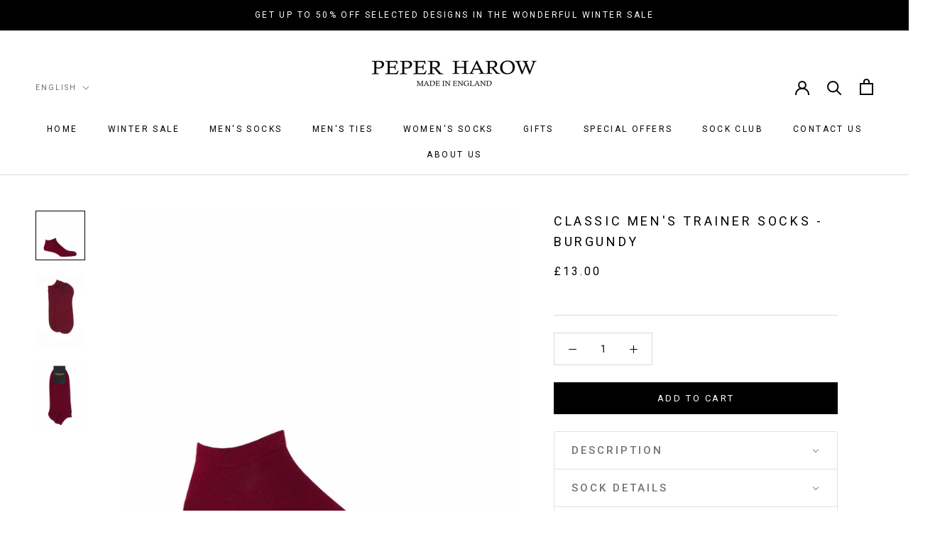

--- FILE ---
content_type: text/html; charset=utf-8
request_url: https://www.peperharowengland.com/products/classic-mens-trainer-socks-burgundy
body_size: 70839
content:
<!doctype html>

<html class="no-js" lang="en">
  <head>
	<script id="pandectes-rules">   /* PANDECTES-GDPR: DO NOT MODIFY AUTO GENERATED CODE OF THIS SCRIPT */      window.PandectesSettings = {"store":{"id":1458339929,"plan":"basic","theme":"Peper Harow 2023 New -- WPD","primaryLocale":"en","adminMode":false,"headless":false,"storefrontRootDomain":"","checkoutRootDomain":"","storefrontAccessToken":""},"tsPublished":1740994038,"declaration":{"showPurpose":false,"showProvider":false,"showDateGenerated":false},"language":{"unpublished":[],"languageMode":"Single","fallbackLanguage":"en","languageDetection":"browser","languagesSupported":[]},"texts":{"managed":{"headerText":{"en":"We respect your privacy"},"consentText":{"en":"This website uses cookies to ensure you get the best experience."},"linkText":{"en":"Learn more"},"imprintText":{"en":"Imprint"},"allowButtonText":{"en":"Accept"},"denyButtonText":{"en":"Decline"},"dismissButtonText":{"en":"Ok"},"leaveSiteButtonText":{"en":"Leave this site"},"preferencesButtonText":{"en":"Preferences"},"cookiePolicyText":{"en":"Cookie policy"},"preferencesPopupTitleText":{"en":"Manage consent preferences"},"preferencesPopupIntroText":{"en":"We use cookies to optimize website functionality, analyze the performance, and provide personalized experience to you. Some cookies are essential to make the website operate and function correctly. Those cookies cannot be disabled. In this window you can manage your preference of cookies."},"preferencesPopupSaveButtonText":{"en":"Save preferences"},"preferencesPopupCloseButtonText":{"en":"Close"},"preferencesPopupAcceptAllButtonText":{"en":"Accept all"},"preferencesPopupRejectAllButtonText":{"en":"Reject all"},"cookiesDetailsText":{"en":"Cookies details"},"preferencesPopupAlwaysAllowedText":{"en":"Always allowed"},"accessSectionParagraphText":{"en":"You have the right to request access to your data at any time."},"accessSectionTitleText":{"en":"Data portability"},"accessSectionAccountInfoActionText":{"en":"Personal data"},"accessSectionDownloadReportActionText":{"en":"Request export"},"accessSectionGDPRRequestsActionText":{"en":"Data subject requests"},"accessSectionOrdersRecordsActionText":{"en":"Orders"},"rectificationSectionParagraphText":{"en":"You have the right to request your data to be updated whenever you think it is appropriate."},"rectificationSectionTitleText":{"en":"Data Rectification"},"rectificationCommentPlaceholder":{"en":"Describe what you want to be updated"},"rectificationCommentValidationError":{"en":"Comment is required"},"rectificationSectionEditAccountActionText":{"en":"Request an update"},"erasureSectionTitleText":{"en":"Right to be forgotten"},"erasureSectionParagraphText":{"en":"You have the right to ask all your data to be erased. After that, you will no longer be able to access your account."},"erasureSectionRequestDeletionActionText":{"en":"Request personal data deletion"},"consentDate":{"en":"Consent date"},"consentId":{"en":"Consent ID"},"consentSectionChangeConsentActionText":{"en":"Change consent preference"},"consentSectionConsentedText":{"en":"You consented to the cookies policy of this website on"},"consentSectionNoConsentText":{"en":"You have not consented to the cookies policy of this website."},"consentSectionTitleText":{"en":"Your cookie consent"},"consentStatus":{"en":"Consent preference"},"confirmationFailureMessage":{"en":"Your request was not verified. Please try again and if problem persists, contact store owner for assistance"},"confirmationFailureTitle":{"en":"A problem occurred"},"confirmationSuccessMessage":{"en":"We will soon get back to you as to your request."},"confirmationSuccessTitle":{"en":"Your request is verified"},"guestsSupportEmailFailureMessage":{"en":"Your request was not submitted. Please try again and if problem persists, contact store owner for assistance."},"guestsSupportEmailFailureTitle":{"en":"A problem occurred"},"guestsSupportEmailPlaceholder":{"en":"E-mail address"},"guestsSupportEmailSuccessMessage":{"en":"If you are registered as a customer of this store, you will soon receive an email with instructions on how to proceed."},"guestsSupportEmailSuccessTitle":{"en":"Thank you for your request"},"guestsSupportEmailValidationError":{"en":"Email is not valid"},"guestsSupportInfoText":{"en":"Please login with your customer account to further proceed."},"submitButton":{"en":"Submit"},"submittingButton":{"en":"Submitting..."},"cancelButton":{"en":"Cancel"},"declIntroText":{"en":"We use cookies to optimize website functionality, analyze the performance, and provide personalized experience to you. Some cookies are essential to make the website operate and function correctly. Those cookies cannot be disabled. In this window you can manage your preference of cookies."},"declName":{"en":"Name"},"declPurpose":{"en":"Purpose"},"declType":{"en":"Type"},"declRetention":{"en":"Retention"},"declProvider":{"en":"Provider"},"declFirstParty":{"en":"First-party"},"declThirdParty":{"en":"Third-party"},"declSeconds":{"en":"seconds"},"declMinutes":{"en":"minutes"},"declHours":{"en":"hours"},"declDays":{"en":"days"},"declMonths":{"en":"months"},"declYears":{"en":"years"},"declSession":{"en":"Session"},"declDomain":{"en":"Domain"},"declPath":{"en":"Path"}},"categories":{"strictlyNecessaryCookiesTitleText":{"en":"Strictly necessary cookies"},"strictlyNecessaryCookiesDescriptionText":{"en":"These cookies are essential in order to enable you to move around the website and use its features, such as accessing secure areas of the website. The website cannot function properly without these cookies."},"functionalityCookiesTitleText":{"en":"Functional cookies"},"functionalityCookiesDescriptionText":{"en":"These cookies enable the site to provide enhanced functionality and personalisation. They may be set by us or by third party providers whose services we have added to our pages. If you do not allow these cookies then some or all of these services may not function properly."},"performanceCookiesTitleText":{"en":"Performance cookies"},"performanceCookiesDescriptionText":{"en":"These cookies enable us to monitor and improve the performance of our website. For example, they allow us to count visits, identify traffic sources and see which parts of the site are most popular."},"targetingCookiesTitleText":{"en":"Targeting cookies"},"targetingCookiesDescriptionText":{"en":"These cookies may be set through our site by our advertising partners. They may be used by those companies to build a profile of your interests and show you relevant adverts on other sites.    They do not store directly personal information, but are based on uniquely identifying your browser and internet device. If you do not allow these cookies, you will experience less targeted advertising."},"unclassifiedCookiesTitleText":{"en":"Unclassified cookies"},"unclassifiedCookiesDescriptionText":{"en":"Unclassified cookies are cookies that we are in the process of classifying, together with the providers of individual cookies."}},"auto":{}},"library":{"previewMode":false,"fadeInTimeout":0,"defaultBlocked":7,"showLink":true,"showImprintLink":false,"showGoogleLink":false,"enabled":true,"cookie":{"expiryDays":365,"secure":true,"domain":""},"dismissOnScroll":false,"dismissOnWindowClick":false,"dismissOnTimeout":false,"palette":{"popup":{"background":"#FFFFFF","backgroundForCalculations":{"a":1,"b":255,"g":255,"r":255},"text":"#000000"},"button":{"background":"#000000","backgroundForCalculations":{"a":1,"b":0,"g":0,"r":0},"text":"#FFFFFF","textForCalculation":{"a":1,"b":255,"g":255,"r":255},"border":"transparent"}},"content":{"href":"https://www.peperharowengland.com/pages/cookie-policy","imprintHref":"/","close":"&#10005;","target":"","logo":"<img class=\"cc-banner-logo\" style=\"max-height: 40px;\" src=\"https://cdn.shopify.com/s/files/1/0014/5833/9929/t/67/assets/pandectes-logo.png?v=1673879314\" alt=\"logo\" />"},"window":"<div role=\"dialog\" aria-live=\"polite\" aria-label=\"cookieconsent\" aria-describedby=\"cookieconsent:desc\" id=\"pandectes-banner\" class=\"cc-window-wrapper cc-bottom-wrapper\"><div class=\"pd-cookie-banner-window cc-window {{classes}}\"><!--googleoff: all-->{{children}}<!--googleon: all--></div></div>","compliance":{"opt-both":"<div class=\"cc-compliance cc-highlight\">{{deny}}{{allow}}</div>"},"type":"opt-both","layouts":{"basic":"{{logo}}{{messagelink}}{{compliance}}{{close}}"},"position":"bottom","theme":"classic","revokable":false,"animateRevokable":false,"revokableReset":false,"revokableLogoUrl":"https://cdn.shopify.com/s/files/1/0014/5833/9929/t/67/assets/pandectes-reopen-logo.png?v=1673879314","revokablePlacement":"bottom-left","revokableMarginHorizontal":15,"revokableMarginVertical":15,"static":false,"autoAttach":true,"hasTransition":true,"blacklistPage":[""],"elements":{"close":"<button aria-label=\"dismiss cookie message\" type=\"button\" tabindex=\"0\" class=\"cc-close\">{{close}}</button>","dismiss":"<button aria-label=\"dismiss cookie message\" type=\"button\" tabindex=\"0\" class=\"cc-btn cc-btn-decision cc-dismiss\">{{dismiss}}</button>","allow":"<button aria-label=\"allow cookies\" type=\"button\" tabindex=\"0\" class=\"cc-btn cc-btn-decision cc-allow\">{{allow}}</button>","deny":"<button aria-label=\"deny cookies\" type=\"button\" tabindex=\"0\" class=\"cc-btn cc-btn-decision cc-deny\">{{deny}}</button>","preferences":"<button aria-label=\"settings cookies\" tabindex=\"0\" type=\"button\" class=\"cc-btn cc-settings\" onclick=\"Pandectes.fn.openPreferences()\">{{preferences}}</button>"}},"geolocation":{"brOnly":false,"caOnly":false,"euOnly":false},"dsr":{"guestsSupport":false,"accessSectionDownloadReportAuto":false},"banner":{"resetTs":1658319615,"extraCss":"        .cc-banner-logo {max-width: 24em!important;}    @media(min-width: 768px) {.cc-window.cc-floating{max-width: 24em!important;width: 24em!important;}}    .cc-message, .pd-cookie-banner-window .cc-header, .cc-logo {text-align: left}    .cc-window-wrapper{z-index: 2147483647;}    .cc-window{z-index: 2147483647;font-family: inherit;}    .pd-cookie-banner-window .cc-header{font-family: inherit;}    .pd-cp-ui{font-family: inherit; background-color: #FFFFFF;color:#000000;}    button.pd-cp-btn, a.pd-cp-btn{background-color:#000000;color:#FFFFFF!important;}    input + .pd-cp-preferences-slider{background-color: rgba(0, 0, 0, 0.3)}    .pd-cp-scrolling-section::-webkit-scrollbar{background-color: rgba(0, 0, 0, 0.3)}    input:checked + .pd-cp-preferences-slider{background-color: rgba(0, 0, 0, 1)}    .pd-cp-scrolling-section::-webkit-scrollbar-thumb {background-color: rgba(0, 0, 0, 1)}    .pd-cp-ui-close{color:#000000;}    .pd-cp-preferences-slider:before{background-color: #FFFFFF}    .pd-cp-title:before {border-color: #000000!important}    .pd-cp-preferences-slider{background-color:#000000}    .pd-cp-toggle{color:#000000!important}    @media(max-width:699px) {.pd-cp-ui-close-top svg {fill: #000000}}    .pd-cp-toggle:hover,.pd-cp-toggle:visited,.pd-cp-toggle:active{color:#000000!important}    .pd-cookie-banner-window {box-shadow: 0 0 18px rgb(0 0 0 / 20%);}  ","customJavascript":{},"showPoweredBy":false,"logoHeight":40,"revokableTrigger":false,"hybridStrict":false,"cookiesBlockedByDefault":"7","isActive":true,"implicitSavePreferences":false,"cookieIcon":false,"blockBots":false,"showCookiesDetails":true,"hasTransition":true,"blockingPage":false,"showOnlyLandingPage":false,"leaveSiteUrl":"https://pandectes.io","linkRespectStoreLang":false},"cookies":{"0":[{"name":"shopify_pay_redirect","type":"http","domain":"www.peperharowengland.com","path":"/","provider":"Shopify","firstParty":true,"retention":"1 year(s)","expires":1,"unit":"declYears","purpose":{"en":"The cookie is necessary for the secure checkout and payment function on the website. This function is provided by shopify.com."}},{"name":"secure_customer_sig","type":"http","domain":"www.peperharowengland.com","path":"/","provider":"Shopify","firstParty":true,"retention":"1 year(s)","expires":1,"unit":"declYears","purpose":{"en":"Used in connection with customer login."}},{"name":"keep_alive","type":"http","domain":"www.peperharowengland.com","path":"/","provider":"Shopify","firstParty":true,"retention":"1 year(s)","expires":1,"unit":"declYears","purpose":{"en":"Used in connection with buyer localization."}},{"name":"_secure_session_id","type":"http","domain":"www.peperharowengland.com","path":"/","provider":"Shopify","firstParty":true,"retention":"1 year(s)","expires":1,"unit":"declYears","purpose":{"en":"Used in connection with navigation through a storefront."}},{"name":"cart_currency","type":"http","domain":"www.peperharowengland.com","path":"/","provider":"Shopify","firstParty":true,"retention":"1 year(s)","expires":1,"unit":"declYears","purpose":{"en":"The cookie is necessary for the secure checkout and payment function on the website. This function is provided by shopify.com."}}],"1":[{"name":"_shopify_sa_t","type":"http","domain":".peperharowengland.com","path":"/","provider":"Shopify","firstParty":false,"retention":"1 year(s)","expires":1,"unit":"declYears","purpose":{"en":"Shopify analytics relating to marketing & referrals."}},{"name":"_shopify_sa_p","type":"http","domain":".peperharowengland.com","path":"/","provider":"Shopify","firstParty":false,"retention":"1 year(s)","expires":1,"unit":"declYears","purpose":{"en":"Shopify analytics relating to marketing & referrals."}},{"name":"_orig_referrer","type":"http","domain":".peperharowengland.com","path":"/","provider":"Shopify","firstParty":false,"retention":"1 year(s)","expires":1,"unit":"declYears","purpose":{"en":"Tracks landing pages."}},{"name":"_y","type":"http","domain":".peperharowengland.com","path":"/","provider":"Shopify","firstParty":false,"retention":"1 year(s)","expires":1,"unit":"declYears","purpose":{"en":"Shopify analytics."}},{"name":"_shopify_s","type":"http","domain":".peperharowengland.com","path":"/","provider":"Shopify","firstParty":false,"retention":"1 year(s)","expires":1,"unit":"declYears","purpose":{"en":"Shopify analytics."}},{"name":"_landing_page","type":"http","domain":".peperharowengland.com","path":"/","provider":"Shopify","firstParty":false,"retention":"1 year(s)","expires":1,"unit":"declYears","purpose":{"en":"Tracks landing pages."}},{"name":"_s","type":"http","domain":".peperharowengland.com","path":"/","provider":"Shopify","firstParty":false,"retention":"1 year(s)","expires":1,"unit":"declYears","purpose":{"en":"Shopify analytics."}},{"name":"_shopify_y","type":"http","domain":".peperharowengland.com","path":"/","provider":"Shopify","firstParty":false,"retention":"1 year(s)","expires":1,"unit":"declYears","purpose":{"en":"Shopify analytics."}}],"2":[{"name":"_ga","type":"http","domain":".peperharowengland.com","path":"/","provider":"Google","firstParty":false,"retention":"1 year(s)","expires":1,"unit":"declYears","purpose":{"en":"Cookie is set by Google Analytics with unknown functionality"}},{"name":"_gat","type":"http","domain":".peperharowengland.com","path":"/","provider":"Google","firstParty":false,"retention":"1 year(s)","expires":1,"unit":"declYears","purpose":{"en":"Cookie is placed by Google Analytics to filter requests from bots."}},{"name":"_gid","type":"http","domain":".peperharowengland.com","path":"/","provider":"Google","firstParty":false,"retention":"1 year(s)","expires":1,"unit":"declYears","purpose":{"en":"Cookie is placed by Google Analytics to count and track pageviews."}}],"4":[{"name":"_fbp","type":"http","domain":".peperharowengland.com","path":"/","provider":"Facebook","firstParty":false,"retention":"1 year(s)","expires":1,"unit":"declYears","purpose":{"en":"Cookie is placed by Facebook to track visits across websites."}},{"name":"_pin_unauth","type":"http","domain":".peperharowengland.com","path":"/","provider":"Pinterest","firstParty":false,"retention":"1 year(s)","expires":1,"unit":"declYears","purpose":{"en":""}}],"8":[{"name":"localization","type":"http","domain":"www.peperharowengland.com","path":"/","provider":"Unknown","firstParty":true,"retention":"1 year(s)","expires":1,"unit":"declYears","purpose":{"en":""}}]},"blocker":{"isActive":false,"googleConsentMode":{"id":"","analyticsId":"","isActive":false,"adStorageCategory":4,"analyticsStorageCategory":2,"personalizationStorageCategory":1,"functionalityStorageCategory":1,"customEvent":true,"securityStorageCategory":0,"redactData":true,"urlPassthrough":false},"facebookPixel":{"id":"","isActive":false,"ldu":false},"microsoft":{},"rakuten":{"isActive":false,"cmp":false,"ccpa":false},"defaultBlocked":7,"patterns":{"whiteList":[],"blackList":{"1":[],"2":[],"4":[],"8":[]},"iframesWhiteList":[],"iframesBlackList":{"1":[],"2":[],"4":[],"8":[]},"beaconsWhiteList":[],"beaconsBlackList":{"1":[],"2":[],"4":[],"8":[]}}}}      !function(){"use strict";window.PandectesRules=window.PandectesRules||{},window.PandectesRules.manualBlacklist={1:[],2:[],4:[]},window.PandectesRules.blacklistedIFrames={1:[],2:[],4:[]},window.PandectesRules.blacklistedCss={1:[],2:[],4:[]},window.PandectesRules.blacklistedBeacons={1:[],2:[],4:[]};var e="javascript/blocked";function t(e){return new RegExp(e.replace(/[/\\.+?$()]/g,"\\$&").replace("*","(.*)"))}var n=function(e){var t=arguments.length>1&&void 0!==arguments[1]?arguments[1]:"log";new URLSearchParams(window.location.search).get("log")&&console[t]("PandectesRules: ".concat(e))};function a(e){var t=document.createElement("script");t.async=!0,t.src=e,document.head.appendChild(t)}function r(e,t){var n=Object.keys(e);if(Object.getOwnPropertySymbols){var a=Object.getOwnPropertySymbols(e);t&&(a=a.filter((function(t){return Object.getOwnPropertyDescriptor(e,t).enumerable}))),n.push.apply(n,a)}return n}function o(e){for(var t=1;t<arguments.length;t++){var n=null!=arguments[t]?arguments[t]:{};t%2?r(Object(n),!0).forEach((function(t){s(e,t,n[t])})):Object.getOwnPropertyDescriptors?Object.defineProperties(e,Object.getOwnPropertyDescriptors(n)):r(Object(n)).forEach((function(t){Object.defineProperty(e,t,Object.getOwnPropertyDescriptor(n,t))}))}return e}function i(e){var t=function(e,t){if("object"!=typeof e||!e)return e;var n=e[Symbol.toPrimitive];if(void 0!==n){var a=n.call(e,t||"default");if("object"!=typeof a)return a;throw new TypeError("@@toPrimitive must return a primitive value.")}return("string"===t?String:Number)(e)}(e,"string");return"symbol"==typeof t?t:t+""}function s(e,t,n){return(t=i(t))in e?Object.defineProperty(e,t,{value:n,enumerable:!0,configurable:!0,writable:!0}):e[t]=n,e}function c(e,t){return function(e){if(Array.isArray(e))return e}(e)||function(e,t){var n=null==e?null:"undefined"!=typeof Symbol&&e[Symbol.iterator]||e["@@iterator"];if(null!=n){var a,r,o,i,s=[],c=!0,l=!1;try{if(o=(n=n.call(e)).next,0===t){if(Object(n)!==n)return;c=!1}else for(;!(c=(a=o.call(n)).done)&&(s.push(a.value),s.length!==t);c=!0);}catch(e){l=!0,r=e}finally{try{if(!c&&null!=n.return&&(i=n.return(),Object(i)!==i))return}finally{if(l)throw r}}return s}}(e,t)||d(e,t)||function(){throw new TypeError("Invalid attempt to destructure non-iterable instance.\nIn order to be iterable, non-array objects must have a [Symbol.iterator]() method.")}()}function l(e){return function(e){if(Array.isArray(e))return u(e)}(e)||function(e){if("undefined"!=typeof Symbol&&null!=e[Symbol.iterator]||null!=e["@@iterator"])return Array.from(e)}(e)||d(e)||function(){throw new TypeError("Invalid attempt to spread non-iterable instance.\nIn order to be iterable, non-array objects must have a [Symbol.iterator]() method.")}()}function d(e,t){if(e){if("string"==typeof e)return u(e,t);var n=Object.prototype.toString.call(e).slice(8,-1);return"Object"===n&&e.constructor&&(n=e.constructor.name),"Map"===n||"Set"===n?Array.from(e):"Arguments"===n||/^(?:Ui|I)nt(?:8|16|32)(?:Clamped)?Array$/.test(n)?u(e,t):void 0}}function u(e,t){(null==t||t>e.length)&&(t=e.length);for(var n=0,a=new Array(t);n<t;n++)a[n]=e[n];return a}var f=window.PandectesRulesSettings||window.PandectesSettings,g=!(void 0===window.dataLayer||!Array.isArray(window.dataLayer)||!window.dataLayer.some((function(e){return"pandectes_full_scan"===e.event}))),p=function(){var e,t=arguments.length>0&&void 0!==arguments[0]?arguments[0]:"_pandectes_gdpr",n=("; "+document.cookie).split("; "+t+"=");if(n.length<2)e={};else{var a=n.pop().split(";");e=window.atob(a.shift())}var r=function(e){try{return JSON.parse(e)}catch(e){return!1}}(e);return!1!==r?r:e}(),h=f.banner.isActive,y=f.blocker,w=y.defaultBlocked,v=y.patterns,m=p&&null!==p.preferences&&void 0!==p.preferences?p.preferences:null,b=g?0:h?null===m?w:m:0,k={1:!(1&b),2:!(2&b),4:!(4&b)},_=v.blackList,S=v.whiteList,L=v.iframesBlackList,C=v.iframesWhiteList,A=v.beaconsBlackList,P=v.beaconsWhiteList,O={blackList:[],whiteList:[],iframesBlackList:{1:[],2:[],4:[],8:[]},iframesWhiteList:[],beaconsBlackList:{1:[],2:[],4:[],8:[]},beaconsWhiteList:[]};[1,2,4].map((function(e){var n;k[e]||((n=O.blackList).push.apply(n,l(_[e].length?_[e].map(t):[])),O.iframesBlackList[e]=L[e].length?L[e].map(t):[],O.beaconsBlackList[e]=A[e].length?A[e].map(t):[])})),O.whiteList=S.length?S.map(t):[],O.iframesWhiteList=C.length?C.map(t):[],O.beaconsWhiteList=P.length?P.map(t):[];var E={scripts:[],iframes:{1:[],2:[],4:[]},beacons:{1:[],2:[],4:[]},css:{1:[],2:[],4:[]}},I=function(t,n){return t&&(!n||n!==e)&&(!O.blackList||O.blackList.some((function(e){return e.test(t)})))&&(!O.whiteList||O.whiteList.every((function(e){return!e.test(t)})))},B=function(e,t){var n=O.iframesBlackList[t],a=O.iframesWhiteList;return e&&(!n||n.some((function(t){return t.test(e)})))&&(!a||a.every((function(t){return!t.test(e)})))},j=function(e,t){var n=O.beaconsBlackList[t],a=O.beaconsWhiteList;return e&&(!n||n.some((function(t){return t.test(e)})))&&(!a||a.every((function(t){return!t.test(e)})))},T=new MutationObserver((function(e){for(var t=0;t<e.length;t++)for(var n=e[t].addedNodes,a=0;a<n.length;a++){var r=n[a],o=r.dataset&&r.dataset.cookiecategory;if(1===r.nodeType&&"LINK"===r.tagName){var i=r.dataset&&r.dataset.href;if(i&&o)switch(o){case"functionality":case"C0001":E.css[1].push(i);break;case"performance":case"C0002":E.css[2].push(i);break;case"targeting":case"C0003":E.css[4].push(i)}}}})),R=new MutationObserver((function(t){for(var a=0;a<t.length;a++)for(var r=t[a].addedNodes,o=function(){var t=r[i],a=t.src||t.dataset&&t.dataset.src,o=t.dataset&&t.dataset.cookiecategory;if(1===t.nodeType&&"IFRAME"===t.tagName){if(a){var s=!1;B(a,1)||"functionality"===o||"C0001"===o?(s=!0,E.iframes[1].push(a)):B(a,2)||"performance"===o||"C0002"===o?(s=!0,E.iframes[2].push(a)):(B(a,4)||"targeting"===o||"C0003"===o)&&(s=!0,E.iframes[4].push(a)),s&&(t.removeAttribute("src"),t.setAttribute("data-src",a))}}else if(1===t.nodeType&&"IMG"===t.tagName){if(a){var c=!1;j(a,1)?(c=!0,E.beacons[1].push(a)):j(a,2)?(c=!0,E.beacons[2].push(a)):j(a,4)&&(c=!0,E.beacons[4].push(a)),c&&(t.removeAttribute("src"),t.setAttribute("data-src",a))}}else if(1===t.nodeType&&"SCRIPT"===t.tagName){var l=t.type,d=!1;if(I(a,l)?(n("rule blocked: ".concat(a)),d=!0):a&&o?n("manually blocked @ ".concat(o,": ").concat(a)):o&&n("manually blocked @ ".concat(o,": inline code")),d){E.scripts.push([t,l]),t.type=e;t.addEventListener("beforescriptexecute",(function n(a){t.getAttribute("type")===e&&a.preventDefault(),t.removeEventListener("beforescriptexecute",n)})),t.parentElement&&t.parentElement.removeChild(t)}}},i=0;i<r.length;i++)o()})),D=document.createElement,N={src:Object.getOwnPropertyDescriptor(HTMLScriptElement.prototype,"src"),type:Object.getOwnPropertyDescriptor(HTMLScriptElement.prototype,"type")};window.PandectesRules.unblockCss=function(e){var t=E.css[e]||[];t.length&&n("Unblocking CSS for ".concat(e)),t.forEach((function(e){var t=document.querySelector('link[data-href^="'.concat(e,'"]'));t.removeAttribute("data-href"),t.href=e})),E.css[e]=[]},window.PandectesRules.unblockIFrames=function(e){var t=E.iframes[e]||[];t.length&&n("Unblocking IFrames for ".concat(e)),O.iframesBlackList[e]=[],t.forEach((function(e){var t=document.querySelector('iframe[data-src^="'.concat(e,'"]'));t.removeAttribute("data-src"),t.src=e})),E.iframes[e]=[]},window.PandectesRules.unblockBeacons=function(e){var t=E.beacons[e]||[];t.length&&n("Unblocking Beacons for ".concat(e)),O.beaconsBlackList[e]=[],t.forEach((function(e){var t=document.querySelector('img[data-src^="'.concat(e,'"]'));t.removeAttribute("data-src"),t.src=e})),E.beacons[e]=[]},window.PandectesRules.unblockInlineScripts=function(e){var t=1===e?"functionality":2===e?"performance":"targeting",a=document.querySelectorAll('script[type="javascript/blocked"][data-cookiecategory="'.concat(t,'"]'));n("unblockInlineScripts: ".concat(a.length," in ").concat(t)),a.forEach((function(e){var t=document.createElement("script");t.type="text/javascript",e.hasAttribute("src")?t.src=e.getAttribute("src"):t.textContent=e.textContent,document.head.appendChild(t),e.parentNode.removeChild(e)}))},window.PandectesRules.unblockInlineCss=function(e){var t=1===e?"functionality":2===e?"performance":"targeting",a=document.querySelectorAll('link[data-cookiecategory="'.concat(t,'"]'));n("unblockInlineCss: ".concat(a.length," in ").concat(t)),a.forEach((function(e){e.href=e.getAttribute("data-href")}))},window.PandectesRules.unblock=function(e){e.length<1?(O.blackList=[],O.whiteList=[],O.iframesBlackList=[],O.iframesWhiteList=[]):(O.blackList&&(O.blackList=O.blackList.filter((function(t){return e.every((function(e){return"string"==typeof e?!t.test(e):e instanceof RegExp?t.toString()!==e.toString():void 0}))}))),O.whiteList&&(O.whiteList=[].concat(l(O.whiteList),l(e.map((function(e){if("string"==typeof e){var n=".*"+t(e)+".*";if(O.whiteList.every((function(e){return e.toString()!==n.toString()})))return new RegExp(n)}else if(e instanceof RegExp&&O.whiteList.every((function(t){return t.toString()!==e.toString()})))return e;return null})).filter(Boolean)))));var a=0;l(E.scripts).forEach((function(e,t){var n=c(e,2),r=n[0],o=n[1];if(function(e){var t=e.getAttribute("src");return O.blackList&&O.blackList.every((function(e){return!e.test(t)}))||O.whiteList&&O.whiteList.some((function(e){return e.test(t)}))}(r)){for(var i=document.createElement("script"),s=0;s<r.attributes.length;s++){var l=r.attributes[s];"src"!==l.name&&"type"!==l.name&&i.setAttribute(l.name,r.attributes[s].value)}i.setAttribute("src",r.src),i.setAttribute("type",o||"application/javascript"),document.head.appendChild(i),E.scripts.splice(t-a,1),a++}})),0==O.blackList.length&&0===O.iframesBlackList[1].length&&0===O.iframesBlackList[2].length&&0===O.iframesBlackList[4].length&&0===O.beaconsBlackList[1].length&&0===O.beaconsBlackList[2].length&&0===O.beaconsBlackList[4].length&&(n("Disconnecting observers"),R.disconnect(),T.disconnect())};var U=f.store,x=U.adminMode,z=U.headless,M=U.storefrontRootDomain,q=U.checkoutRootDomain,F=U.storefrontAccessToken,W=f.banner.isActive,H=f.blocker.defaultBlocked;W&&function(e){if(window.Shopify&&window.Shopify.customerPrivacy)e();else{var t=null;window.Shopify&&window.Shopify.loadFeatures&&window.Shopify.trackingConsent?e():t=setInterval((function(){window.Shopify&&window.Shopify.loadFeatures&&(clearInterval(t),window.Shopify.loadFeatures([{name:"consent-tracking-api",version:"0.1"}],(function(t){t?n("Shopify.customerPrivacy API - failed to load"):(n("shouldShowBanner() -> ".concat(window.Shopify.trackingConsent.shouldShowBanner()," | saleOfDataRegion() -> ").concat(window.Shopify.trackingConsent.saleOfDataRegion())),e())})))}),10)}}((function(){!function(){var e=window.Shopify.trackingConsent;if(!1!==e.shouldShowBanner()||null!==m||7!==H)try{var t=x&&!(window.Shopify&&window.Shopify.AdminBarInjector),a={preferences:!(1&b)||g||t,analytics:!(2&b)||g||t,marketing:!(4&b)||g||t};z&&(a.headlessStorefront=!0,a.storefrontRootDomain=null!=M&&M.length?M:window.location.hostname,a.checkoutRootDomain=null!=q&&q.length?q:"checkout.".concat(window.location.hostname),a.storefrontAccessToken=null!=F&&F.length?F:""),e.firstPartyMarketingAllowed()===a.marketing&&e.analyticsProcessingAllowed()===a.analytics&&e.preferencesProcessingAllowed()===a.preferences||e.setTrackingConsent(a,(function(e){e&&e.error?n("Shopify.customerPrivacy API - failed to setTrackingConsent"):n("setTrackingConsent(".concat(JSON.stringify(a),")"))}))}catch(e){n("Shopify.customerPrivacy API - exception")}}(),function(){if(z){var e=window.Shopify.trackingConsent,t=e.currentVisitorConsent();if(navigator.globalPrivacyControl&&""===t.sale_of_data){var a={sale_of_data:!1,headlessStorefront:!0};a.storefrontRootDomain=null!=M&&M.length?M:window.location.hostname,a.checkoutRootDomain=null!=q&&q.length?q:"checkout.".concat(window.location.hostname),a.storefrontAccessToken=null!=F&&F.length?F:"",e.setTrackingConsent(a,(function(e){e&&e.error?n("Shopify.customerPrivacy API - failed to setTrackingConsent({".concat(JSON.stringify(a),")")):n("setTrackingConsent(".concat(JSON.stringify(a),")"))}))}}}()}));var G=["AT","BE","BG","HR","CY","CZ","DK","EE","FI","FR","DE","GR","HU","IE","IT","LV","LT","LU","MT","NL","PL","PT","RO","SK","SI","ES","SE","GB","LI","NO","IS"],J=f.banner,V=J.isActive,K=J.hybridStrict,$=f.geolocation,Y=$.caOnly,Z=void 0!==Y&&Y,Q=$.euOnly,X=void 0!==Q&&Q,ee=$.brOnly,te=void 0!==ee&&ee,ne=$.jpOnly,ae=void 0!==ne&&ne,re=$.thOnly,oe=void 0!==re&&re,ie=$.chOnly,se=void 0!==ie&&ie,ce=$.zaOnly,le=void 0!==ce&&ce,de=$.canadaOnly,ue=void 0!==de&&de,fe=$.globalVisibility,ge=void 0===fe||fe,pe=f.blocker,he=pe.defaultBlocked,ye=void 0===he?7:he,we=pe.googleConsentMode,ve=we.isActive,me=we.customEvent,be=we.id,ke=void 0===be?"":be,_e=we.analyticsId,Se=void 0===_e?"":_e,Le=we.adwordsId,Ce=void 0===Le?"":Le,Ae=we.redactData,Pe=we.urlPassthrough,Oe=we.adStorageCategory,Ee=we.analyticsStorageCategory,Ie=we.functionalityStorageCategory,Be=we.personalizationStorageCategory,je=we.securityStorageCategory,Te=we.dataLayerProperty,Re=void 0===Te?"dataLayer":Te,De=we.waitForUpdate,Ne=void 0===De?0:De,Ue=we.useNativeChannel,xe=void 0!==Ue&&Ue;function ze(){window[Re].push(arguments)}window[Re]=window[Re]||[];var Me,qe,Fe={hasInitialized:!1,useNativeChannel:!1,ads_data_redaction:!1,url_passthrough:!1,data_layer_property:"dataLayer",storage:{ad_storage:"granted",ad_user_data:"granted",ad_personalization:"granted",analytics_storage:"granted",functionality_storage:"granted",personalization_storage:"granted",security_storage:"granted"}};if(V&&ve){var We=ye&Oe?"denied":"granted",He=ye&Ee?"denied":"granted",Ge=ye&Ie?"denied":"granted",Je=ye&Be?"denied":"granted",Ve=ye&je?"denied":"granted";Fe.hasInitialized=!0,Fe.useNativeChannel=xe,Fe.url_passthrough=Pe,Fe.ads_data_redaction="denied"===We&&Ae,Fe.storage.ad_storage=We,Fe.storage.ad_user_data=We,Fe.storage.ad_personalization=We,Fe.storage.analytics_storage=He,Fe.storage.functionality_storage=Ge,Fe.storage.personalization_storage=Je,Fe.storage.security_storage=Ve,Fe.data_layer_property=Re||"dataLayer",Fe.ads_data_redaction&&ze("set","ads_data_redaction",Fe.ads_data_redaction),Fe.url_passthrough&&ze("set","url_passthrough",Fe.url_passthrough),function(){!1===xe?console.log("Pandectes: Google Consent Mode (av2)"):console.log("Pandectes: Google Consent Mode (av2nc)");var e=b!==ye?{wait_for_update:Ne||500}:Ne?{wait_for_update:Ne}:{};ge&&!K?ze("consent","default",o(o({},Fe.storage),e)):(ze("consent","default",o(o(o({},Fe.storage),e),{},{region:[].concat(l(X||K?G:[]),l(Z&&!K?["US-CA","US-VA","US-CT","US-UT","US-CO"]:[]),l(te&&!K?["BR"]:[]),l(ae&&!K?["JP"]:[]),l(ue&&!K?["CA"]:[]),l(oe&&!K?["TH"]:[]),l(se&&!K?["CH"]:[]),l(le&&!K?["ZA"]:[]))})),ze("consent","default",{ad_storage:"granted",ad_user_data:"granted",ad_personalization:"granted",analytics_storage:"granted",functionality_storage:"granted",personalization_storage:"granted",security_storage:"granted"}));if(null!==m){var t=b&Oe?"denied":"granted",n=b&Ee?"denied":"granted",r=b&Ie?"denied":"granted",i=b&Be?"denied":"granted",s=b&je?"denied":"granted";Fe.storage.ad_storage=t,Fe.storage.ad_user_data=t,Fe.storage.ad_personalization=t,Fe.storage.analytics_storage=n,Fe.storage.functionality_storage=r,Fe.storage.personalization_storage=i,Fe.storage.security_storage=s,ze("consent","update",Fe.storage)}(ke.length||Se.length||Ce.length)&&(window[Fe.data_layer_property].push({"pandectes.start":(new Date).getTime(),event:"pandectes-rules.min.js"}),(Se.length||Ce.length)&&ze("js",new Date));var c="https://www.googletagmanager.com";if(ke.length){var d=ke.split(",");window[Fe.data_layer_property].push({"gtm.start":(new Date).getTime(),event:"gtm.js"});for(var u=0;u<d.length;u++){var f="dataLayer"!==Fe.data_layer_property?"&l=".concat(Fe.data_layer_property):"";a("".concat(c,"/gtm.js?id=").concat(d[u].trim()).concat(f))}}if(Se.length)for(var g=Se.split(","),p=0;p<g.length;p++){var h=g[p].trim();h.length&&(a("".concat(c,"/gtag/js?id=").concat(h)),ze("config",h,{send_page_view:!1}))}if(Ce.length)for(var y=Ce.split(","),w=0;w<y.length;w++){var v=y[w].trim();v.length&&(a("".concat(c,"/gtag/js?id=").concat(v)),ze("config",v,{allow_enhanced_conversions:!0}))}}()}V&&me&&(qe={event:"Pandectes_Consent_Update",pandectes_status:7===(Me=b)?"deny":0===Me?"allow":"mixed",pandectes_categories:{C0000:"allow",C0001:k[1]?"allow":"deny",C0002:k[2]?"allow":"deny",C0003:k[4]?"allow":"deny"}},window[Re].push(qe),null!==m&&function(e){if(window.Shopify&&window.Shopify.analytics)e();else{var t=null;window.Shopify&&window.Shopify.analytics?e():t=setInterval((function(){window.Shopify&&window.Shopify.analytics&&(clearInterval(t),e())}),10)}}((function(){window.Shopify.analytics.publish("Pandectes_Consent_Update",qe)})));var Ke=f.blocker,$e=Ke.klaviyoIsActive,Ye=Ke.googleConsentMode.adStorageCategory;$e&&window.addEventListener("PandectesEvent_OnConsent",(function(e){var t=e.detail.preferences;if(null!=t){var n=t&Ye?"denied":"granted";void 0!==window.klaviyo&&window.klaviyo.isIdentified()&&window.klaviyo.push(["identify",{ad_personalization:n,ad_user_data:n}])}})),f.banner.revokableTrigger&&(window.onload=function(){document.querySelectorAll('[href*="#reopenBanner"]').forEach((function(e){e.onclick=function(e){e.preventDefault(),console.log("will reopen"),window.Pandectes.fn.revokeConsent()}}))});var Ze=f.banner.isActive,Qe=f.blocker,Xe=Qe.defaultBlocked,et=void 0===Xe?7:Xe,tt=Qe.microsoft,nt=tt.isActive,at=tt.uetTags,rt=tt.dataLayerProperty,ot=void 0===rt?"uetq":rt,it={hasInitialized:!1,data_layer_property:"uetq",storage:{ad_storage:"granted"}};if(window[ot]=window[ot]||[],nt&&ft("_uetmsdns","1",365),Ze&&nt){var st=4&et?"denied":"granted";if(it.hasInitialized=!0,it.storage.ad_storage=st,window[ot].push("consent","default",it.storage),"granted"==st&&(ft("_uetmsdns","0",365),console.log("setting cookie")),null!==m){var ct=4&b?"denied":"granted";it.storage.ad_storage=ct,window[ot].push("consent","update",it.storage),"granted"===ct&&ft("_uetmsdns","0",365)}if(at.length)for(var lt=at.split(","),dt=0;dt<lt.length;dt++)lt[dt].trim().length&&ut(lt[dt])}function ut(e){var t=document.createElement("script");t.type="text/javascript",t.src="//bat.bing.com/bat.js",t.onload=function(){var t={ti:e};t.q=window.uetq,window.uetq=new UET(t),window.uetq.push("consent","default",{ad_storage:"denied"}),window[ot].push("pageLoad")},document.head.appendChild(t)}function ft(e,t,n){var a=new Date;a.setTime(a.getTime()+24*n*60*60*1e3);var r="expires="+a.toUTCString();document.cookie="".concat(e,"=").concat(t,"; ").concat(r,"; path=/; secure; samesite=strict")}window.PandectesRules.gcm=Fe;var gt=f.banner.isActive,pt=f.blocker.isActive;n("Prefs: ".concat(b," | Banner: ").concat(gt?"on":"off"," | Blocker: ").concat(pt?"on":"off"));var ht=null===m&&/\/checkouts\//.test(window.location.pathname);0!==b&&!1===g&&pt&&!ht&&(n("Blocker will execute"),document.createElement=function(){for(var t=arguments.length,n=new Array(t),a=0;a<t;a++)n[a]=arguments[a];if("script"!==n[0].toLowerCase())return D.bind?D.bind(document).apply(void 0,n):D;var r=D.bind(document).apply(void 0,n);try{Object.defineProperties(r,{src:o(o({},N.src),{},{set:function(t){I(t,r.type)&&N.type.set.call(this,e),N.src.set.call(this,t)}}),type:o(o({},N.type),{},{get:function(){var t=N.type.get.call(this);return t===e||I(this.src,t)?null:t},set:function(t){var n=I(r.src,r.type)?e:t;N.type.set.call(this,n)}})}),r.setAttribute=function(t,n){if("type"===t){var a=I(r.src,r.type)?e:n;N.type.set.call(r,a)}else"src"===t?(I(n,r.type)&&N.type.set.call(r,e),N.src.set.call(r,n)):HTMLScriptElement.prototype.setAttribute.call(r,t,n)}}catch(e){console.warn("Yett: unable to prevent script execution for script src ",r.src,".\n",'A likely cause would be because you are using a third-party browser extension that monkey patches the "document.createElement" function.')}return r},R.observe(document.documentElement,{childList:!0,subtree:!0}),T.observe(document.documentElement,{childList:!0,subtree:!0}))}();
</script>
  <link rel="stylesheet" href="https://obscure-escarpment-2240.herokuapp.com/stylesheets/bcpo-front.css">
  <script>var bcpo_product={"id":7735308648622,"title":"Classic Men's Trainer Socks - Burgundy","handle":"classic-mens-trainer-socks-burgundy","description":"\u003cp data-mce-fragment=\"1\"\u003e\u003cspan data-mce-fragment=\"1\"\u003eWhether you're looking for something cool to wear in the hot summer months or just prefer a stylish pair of plain ankle socks no matter the season, the Classic men's luxury trainer socks in burgundy are ideal. Made from Egyptian cotton, these burgundy red trainer socks are an impeccable choice for gentlemen who prefer to look and feel dapper.\u003c\/span\u003e\u003cbr data-mce-fragment=\"1\"\u003e\u003c\/p\u003e\n\u003cp data-mce-fragment=\"1\"\u003e \u003cspan data-mce-fragment=\"1\"\u003eIs this a gift? You can \u003c\/span\u003e\u003cstrong data-mce-fragment=\"1\"\u003e\u003ca title=\"Create Your Own Gift.\" href=\"https:\/\/www.peperharowengland.com\/apps\/bundles\/bundle\/69308\" data-mce-fragment=\"1\" data-mce-href=\"https:\/\/www.peperharowengland.com\/apps\/bundles\/bundle\/69308\"\u003eCreate Your Own Gift\u003c\/a\u003e\u003c\/strong\u003e\u003cspan data-mce-fragment=\"1\"\u003e.\u003c\/span\u003e\u003c\/p\u003e\n\u003chr data-mce-fragment=\"1\"\u003e\n\u003ch2 data-mce-fragment=\"1\"\u003e\u003cspan data-mce-fragment=\"1\"\u003eSock Details\u003c\/span\u003e\u003c\/h2\u003e\n\u003cp data-mce-fragment=\"1\"\u003e\u003cspan data-mce-fragment=\"1\"\u003eThese\u003c\/span\u003e\u003cspan data-mce-fragment=\"1\"\u003e socks are made from Mercerised Egyptian cotton, durable, light and breathable. Our socks are skilfully hand-finished with a seamless toe - luxury that gentlemen expect and deserve. Here at Peper Harow, our stunning yarn is sustainably and ethically grown and sourced. Our Mercerised Egyptian cotton has natural anti-bacterial qualities and is longer lasting. Our practices ensure we only deal in the finest quality.\u003c\/span\u003e\u003c\/p\u003e\n\u003cul data-mce-fragment=\"1\"\u003e\n\u003cli data-mce-fragment=\"1\"\u003e\n\u003cstrong data-mce-fragment=\"1\"\u003eKNIT:\u003c\/strong\u003e 200 needle gauge.\u003cbr data-mce-fragment=\"1\"\u003e\n\u003c\/li\u003e\n\u003cli data-mce-fragment=\"1\"\u003e\n\u003cstrong data-mce-fragment=\"1\"\u003eMATERIAL:\u003c\/strong\u003e\u003cspan data-mce-fragment=\"1\"\u003e \u003c\/span\u003e72% Mercerised Egyptian Cotton, 27% Polyamide, 1% Spandex.\u003c\/li\u003e\n\u003cli data-mce-fragment=\"1\"\u003e\n\u003cstrong data-mce-fragment=\"1\"\u003eCOUNTRY: \u003c\/strong\u003eMade in England. \u003c\/li\u003e\n\u003cli data-mce-fragment=\"1\"\u003e\u003cspan data-mce-fragment=\"1\"\u003e\u003cstrong data-mce-fragment=\"1\"\u003eCARE: \u003c\/strong\u003eWash inside out, with similar colours and at 30 degrees.\u003c\/span\u003e\u003c\/li\u003e\n\u003c\/ul\u003e\n\u003ch2 data-mce-fragment=\"1\"\u003e\u003cspan data-mce-fragment=\"1\"\u003eSize Guide\u003c\/span\u003e\u003c\/h2\u003e\n\u003cul data-mce-fragment=\"1\"\u003e\n\u003cli data-mce-fragment=\"1\"\u003e\u003cspan data-mce-fragment=\"1\"\u003e\u003cstrong data-mce-fragment=\"1\"\u003eUK:\u003c\/strong\u003e One size 6 - 13\u003c\/span\u003e\u003c\/li\u003e\n\u003cli data-mce-fragment=\"1\"\u003e\n\u003cstrong data-mce-fragment=\"1\"\u003eEU: \u003c\/strong\u003eOne size 39 - 47\u003c\/li\u003e\n\u003cli data-mce-fragment=\"1\"\u003e\n\u003cstrong data-mce-fragment=\"1\"\u003eUS:\u003cspan data-mce-fragment=\"1\"\u003e \u003c\/span\u003e\u003c\/strong\u003eOne size 7 - 13\u003c\/li\u003e\n\u003c\/ul\u003e","published_at":"2022-07-13T16:52:39+01:00","created_at":"2022-07-13T16:45:00+01:00","vendor":"Peper Harow","type":"Men's Socks","tags":["Active","Luxurious Men's Socks","Men's Classic Trainer","Men's Egyptian","Men's Trainer Socks","Non-Summer-Sale-Men","Plain","Red Men's Socks","Thin Men's Socks"],"price":1300,"price_min":1300,"price_max":1300,"available":true,"price_varies":false,"compare_at_price":null,"compare_at_price_min":0,"compare_at_price_max":0,"compare_at_price_varies":false,"variants":[{"id":43114754375854,"title":"Default Title","option1":"Default Title","option2":null,"option3":null,"sku":"PH0129D","requires_shipping":true,"taxable":true,"featured_image":null,"available":true,"name":"Classic Men's Trainer Socks - Burgundy","public_title":null,"options":["Default Title"],"price":1300,"weight":70,"compare_at_price":null,"inventory_management":"shopify","barcode":null,"requires_selling_plan":false,"selling_plan_allocations":[]}],"images":["\/\/www.peperharowengland.com\/cdn\/shop\/products\/peper-harow-burgundy-mens-classic-luxury-trainer-socks.jpg?v=1749463395","\/\/www.peperharowengland.com\/cdn\/shop\/products\/peper-harow-burgundy-mens-classic-luxury-trainer-socks-topshot.jpg?v=1749463395","\/\/www.peperharowengland.com\/cdn\/shop\/products\/peper-harow-burgundy-mens-classic-luxury-trainer-socks-rider-rider.jpg?v=1749463395"],"featured_image":"\/\/www.peperharowengland.com\/cdn\/shop\/products\/peper-harow-burgundy-mens-classic-luxury-trainer-socks.jpg?v=1749463395","options":["Title"],"media":[{"alt":null,"id":24608442187950,"position":1,"preview_image":{"aspect_ratio":1.0,"height":1800,"width":1800,"src":"\/\/www.peperharowengland.com\/cdn\/shop\/products\/peper-harow-burgundy-mens-classic-luxury-trainer-socks.jpg?v=1749463395"},"aspect_ratio":1.0,"height":1800,"media_type":"image","src":"\/\/www.peperharowengland.com\/cdn\/shop\/products\/peper-harow-burgundy-mens-classic-luxury-trainer-socks.jpg?v=1749463395","width":1800},{"alt":null,"id":24626154864814,"position":2,"preview_image":{"aspect_ratio":0.667,"height":1800,"width":1200,"src":"\/\/www.peperharowengland.com\/cdn\/shop\/products\/peper-harow-burgundy-mens-classic-luxury-trainer-socks-topshot.jpg?v=1749463395"},"aspect_ratio":0.667,"height":1800,"media_type":"image","src":"\/\/www.peperharowengland.com\/cdn\/shop\/products\/peper-harow-burgundy-mens-classic-luxury-trainer-socks-topshot.jpg?v=1749463395","width":1200},{"alt":null,"id":24608442220718,"position":3,"preview_image":{"aspect_ratio":0.667,"height":1800,"width":1200,"src":"\/\/www.peperharowengland.com\/cdn\/shop\/products\/peper-harow-burgundy-mens-classic-luxury-trainer-socks-rider-rider.jpg?v=1749463395"},"aspect_ratio":0.667,"height":1800,"media_type":"image","src":"\/\/www.peperharowengland.com\/cdn\/shop\/products\/peper-harow-burgundy-mens-classic-luxury-trainer-socks-rider-rider.jpg?v=1749463395","width":1200}],"requires_selling_plan":false,"selling_plan_groups":[],"content":"\u003cp data-mce-fragment=\"1\"\u003e\u003cspan data-mce-fragment=\"1\"\u003eWhether you're looking for something cool to wear in the hot summer months or just prefer a stylish pair of plain ankle socks no matter the season, the Classic men's luxury trainer socks in burgundy are ideal. Made from Egyptian cotton, these burgundy red trainer socks are an impeccable choice for gentlemen who prefer to look and feel dapper.\u003c\/span\u003e\u003cbr data-mce-fragment=\"1\"\u003e\u003c\/p\u003e\n\u003cp data-mce-fragment=\"1\"\u003e \u003cspan data-mce-fragment=\"1\"\u003eIs this a gift? You can \u003c\/span\u003e\u003cstrong data-mce-fragment=\"1\"\u003e\u003ca title=\"Create Your Own Gift.\" href=\"https:\/\/www.peperharowengland.com\/apps\/bundles\/bundle\/69308\" data-mce-fragment=\"1\" data-mce-href=\"https:\/\/www.peperharowengland.com\/apps\/bundles\/bundle\/69308\"\u003eCreate Your Own Gift\u003c\/a\u003e\u003c\/strong\u003e\u003cspan data-mce-fragment=\"1\"\u003e.\u003c\/span\u003e\u003c\/p\u003e\n\u003chr data-mce-fragment=\"1\"\u003e\n\u003ch2 data-mce-fragment=\"1\"\u003e\u003cspan data-mce-fragment=\"1\"\u003eSock Details\u003c\/span\u003e\u003c\/h2\u003e\n\u003cp data-mce-fragment=\"1\"\u003e\u003cspan data-mce-fragment=\"1\"\u003eThese\u003c\/span\u003e\u003cspan data-mce-fragment=\"1\"\u003e socks are made from Mercerised Egyptian cotton, durable, light and breathable. Our socks are skilfully hand-finished with a seamless toe - luxury that gentlemen expect and deserve. Here at Peper Harow, our stunning yarn is sustainably and ethically grown and sourced. Our Mercerised Egyptian cotton has natural anti-bacterial qualities and is longer lasting. Our practices ensure we only deal in the finest quality.\u003c\/span\u003e\u003c\/p\u003e\n\u003cul data-mce-fragment=\"1\"\u003e\n\u003cli data-mce-fragment=\"1\"\u003e\n\u003cstrong data-mce-fragment=\"1\"\u003eKNIT:\u003c\/strong\u003e 200 needle gauge.\u003cbr data-mce-fragment=\"1\"\u003e\n\u003c\/li\u003e\n\u003cli data-mce-fragment=\"1\"\u003e\n\u003cstrong data-mce-fragment=\"1\"\u003eMATERIAL:\u003c\/strong\u003e\u003cspan data-mce-fragment=\"1\"\u003e \u003c\/span\u003e72% Mercerised Egyptian Cotton, 27% Polyamide, 1% Spandex.\u003c\/li\u003e\n\u003cli data-mce-fragment=\"1\"\u003e\n\u003cstrong data-mce-fragment=\"1\"\u003eCOUNTRY: \u003c\/strong\u003eMade in England. \u003c\/li\u003e\n\u003cli data-mce-fragment=\"1\"\u003e\u003cspan data-mce-fragment=\"1\"\u003e\u003cstrong data-mce-fragment=\"1\"\u003eCARE: \u003c\/strong\u003eWash inside out, with similar colours and at 30 degrees.\u003c\/span\u003e\u003c\/li\u003e\n\u003c\/ul\u003e\n\u003ch2 data-mce-fragment=\"1\"\u003e\u003cspan data-mce-fragment=\"1\"\u003eSize Guide\u003c\/span\u003e\u003c\/h2\u003e\n\u003cul data-mce-fragment=\"1\"\u003e\n\u003cli data-mce-fragment=\"1\"\u003e\u003cspan data-mce-fragment=\"1\"\u003e\u003cstrong data-mce-fragment=\"1\"\u003eUK:\u003c\/strong\u003e One size 6 - 13\u003c\/span\u003e\u003c\/li\u003e\n\u003cli data-mce-fragment=\"1\"\u003e\n\u003cstrong data-mce-fragment=\"1\"\u003eEU: \u003c\/strong\u003eOne size 39 - 47\u003c\/li\u003e\n\u003cli data-mce-fragment=\"1\"\u003e\n\u003cstrong data-mce-fragment=\"1\"\u003eUS:\u003cspan data-mce-fragment=\"1\"\u003e \u003c\/span\u003e\u003c\/strong\u003eOne size 7 - 13\u003c\/li\u003e\n\u003c\/ul\u003e"};  var bcpo_settings={"fallback":"buttons","auto_select":"on","load_main_image":"on","replaceImage":"on","border_style":"round","tooltips":"show","sold_out_style":"transparent","theme":"light","jumbo_colors":"medium","jumbo_images":"medium","circle_swatches":"","inventory_style":"amazon","override_ajax":"on","add_price_addons":"off","theme2":"on","money_format2":"£{{amount}} GBP","money_format_without_currency":"£{{amount}}","show_currency":"off","file_upload_warning":"off","global_auto_image_options":"","global_color_options":"","global_colors":[{"key":"","value":"ecf42f"}],"shop_currency":"GBP"};var inventory_quantity = [];inventory_quantity.push(66);if(bcpo_product) { for (var i = 0; i < bcpo_product.variants.length; i += 1) { bcpo_product.variants[i].inventory_quantity = inventory_quantity[i]; }}window.bcpo = window.bcpo || {}; bcpo.cart = {"note":null,"attributes":{},"original_total_price":0,"total_price":0,"total_discount":0,"total_weight":0.0,"item_count":0,"items":[],"requires_shipping":false,"currency":"GBP","items_subtotal_price":0,"cart_level_discount_applications":[],"checkout_charge_amount":0}; bcpo.ogFormData = FormData; bcpo.money_with_currency_format = "£{{amount}} GBP";bcpo.money_format = "£{{amount}}";</script>


	
    <meta charset="utf-8"> 
    <meta http-equiv="X-UA-Compatible" content="IE=edge,chrome=1">
    <meta name="viewport" content="width=device-width, initial-scale=1.0, height=device-height, minimum-scale=1.0, maximum-scale=1.0">
    <meta name="theme-color" content="">



<!-- Tidio -->
    <style>
#tidio-chat-iframe { bottom: 60px !important; }
@media only screen and (max-width: 980px) {
 #tidio-chat-iframe { bottom: 50px !important;}
}
</style>

    

    
<!-- Hotjar Tracking Code for my site -->
<script>
    (function(h,o,t,j,a,r){
        h.hj=h.hj||function(){(h.hj.q=h.hj.q||[]).push(arguments)};
        h._hjSettings={hjid:3392387,hjsv:6};
        a=o.getElementsByTagName('head')[0];
        r=o.createElement('script');r.async=1;
        r.src=t+h._hjSettings.hjid+j+h._hjSettings.hjsv;
        a.appendChild(r);
    })(window,document,'https://static.hotjar.com/c/hotjar-','.js?sv=');
</script>
    
    <!-- Google Tag Manager -->
<script>(function(w,d,s,l,i){w[l]=w[l]||[];w[l].push({'gtm.start':
new Date().getTime(),event:'gtm.js'});var f=d.getElementsByTagName(s)[0],
j=d.createElement(s),dl=l!='dataLayer'?'&l='+l:'';j.async=true;j.src=
'https://www.googletagmanager.com/gtm.js?id='+i+dl;f.parentNode.insertBefore(j,f);
})(window,document,'script','dataLayer','GTM-NJ53DL7');</script>
<!-- End Google Tag Manager -->

    <title>
      Classic Men&#39;s Trainer Socks - Burgundy &ndash; Peper Harow
    </title><meta name="description" content="Made from Egyptian cotton, these plain burgundy luxury trainer socks are an impeccable choice for gentlemen who prefer to look and feel dapper."><link rel="canonical" href="https://www.peperharowengland.com/products/classic-mens-trainer-socks-burgundy"><link rel="shortcut icon" href="//www.peperharowengland.com/cdn/shop/files/Favicon_Black_bg_96x.png?v=1613677470" type="image/png"><meta property="og:type" content="product">
  <meta property="og:title" content="Classic Men&#39;s Trainer Socks - Burgundy"><meta property="og:image" content="http://www.peperharowengland.com/cdn/shop/products/peper-harow-burgundy-mens-classic-luxury-trainer-socks.jpg?v=1749463395">
    <meta property="og:image:secure_url" content="https://www.peperharowengland.com/cdn/shop/products/peper-harow-burgundy-mens-classic-luxury-trainer-socks.jpg?v=1749463395">
    <meta property="og:image:width" content="1800">
    <meta property="og:image:height" content="1800"><meta property="product:price:amount" content="13.00">
  <meta property="product:price:currency" content="GBP"><meta property="og:description" content="Made from Egyptian cotton, these plain burgundy luxury trainer socks are an impeccable choice for gentlemen who prefer to look and feel dapper."><meta property="og:url" content="https://www.peperharowengland.com/products/classic-mens-trainer-socks-burgundy">
<meta property="og:site_name" content="Peper Harow"><meta name="twitter:card" content="summary"><meta name="twitter:title" content="Classic Men&#39;s Trainer Socks - Burgundy">
  <meta name="twitter:description" content="Whether you&#39;re looking for something cool to wear in the hot summer months or just prefer a stylish pair of plain ankle socks no matter the season, the Classic men&#39;s luxury trainer socks in burgundy are ideal. Made from Egyptian cotton, these burgundy red trainer socks are an impeccable choice for gentlemen who prefer to look and feel dapper.  Is this a gift? You can Create Your Own Gift. Sock Details These socks are made from Mercerised Egyptian cotton, durable, light and breathable. Our socks are skilfully hand-finished with a seamless toe - luxury that gentlemen expect and deserve. Here at Peper Harow, our stunning yarn is sustainably and ethically grown and sourced. Our Mercerised Egyptian cotton has natural anti-bacterial qualities and is longer lasting. Our practices ensure we only deal in the finest quality. KNIT: 200 needle gauge. MATERIAL: 72% Mercerised Egyptian Cotton, 27%">
  <meta name="twitter:image" content="https://www.peperharowengland.com/cdn/shop/products/peper-harow-burgundy-mens-classic-luxury-trainer-socks_600x600_crop_center.jpg?v=1749463395">
    <style>
  @font-face {
  font-family: Roboto;
  font-weight: 400;
  font-style: normal;
  font-display: fallback;
  src: url("//www.peperharowengland.com/cdn/fonts/roboto/roboto_n4.2019d890f07b1852f56ce63ba45b2db45d852cba.woff2") format("woff2"),
       url("//www.peperharowengland.com/cdn/fonts/roboto/roboto_n4.238690e0007583582327135619c5f7971652fa9d.woff") format("woff");
}

  @font-face {
  font-family: Jost;
  font-weight: 400;
  font-style: normal;
  font-display: fallback;
  src: url("//www.peperharowengland.com/cdn/fonts/jost/jost_n4.d47a1b6347ce4a4c9f437608011273009d91f2b7.woff2") format("woff2"),
       url("//www.peperharowengland.com/cdn/fonts/jost/jost_n4.791c46290e672b3f85c3d1c651ef2efa3819eadd.woff") format("woff");
}


  @font-face {
  font-family: Jost;
  font-weight: 700;
  font-style: normal;
  font-display: fallback;
  src: url("//www.peperharowengland.com/cdn/fonts/jost/jost_n7.921dc18c13fa0b0c94c5e2517ffe06139c3615a3.woff2") format("woff2"),
       url("//www.peperharowengland.com/cdn/fonts/jost/jost_n7.cbfc16c98c1e195f46c536e775e4e959c5f2f22b.woff") format("woff");
}

  @font-face {
  font-family: Jost;
  font-weight: 400;
  font-style: italic;
  font-display: fallback;
  src: url("//www.peperharowengland.com/cdn/fonts/jost/jost_i4.b690098389649750ada222b9763d55796c5283a5.woff2") format("woff2"),
       url("//www.peperharowengland.com/cdn/fonts/jost/jost_i4.fd766415a47e50b9e391ae7ec04e2ae25e7e28b0.woff") format("woff");
}

  @font-face {
  font-family: Jost;
  font-weight: 700;
  font-style: italic;
  font-display: fallback;
  src: url("//www.peperharowengland.com/cdn/fonts/jost/jost_i7.d8201b854e41e19d7ed9b1a31fe4fe71deea6d3f.woff2") format("woff2"),
       url("//www.peperharowengland.com/cdn/fonts/jost/jost_i7.eae515c34e26b6c853efddc3fc0c552e0de63757.woff") format("woff");
}


  :root {
    --heading-font-family : Roboto, sans-serif;
    --heading-font-weight : 400;
    --heading-font-style  : normal;

    --text-font-family : Jost, sans-serif;
    --text-font-weight : 400;
    --text-font-style  : normal;

    --base-text-font-size   : 15px;
    --default-text-font-size: 14px;--background          : #ffffff;
    --background-rgb      : 255, 255, 255;
    --light-background    : #ffffff;
    --light-background-rgb: 255, 255, 255;
    --heading-color       : #000000;
    --text-color          : #000000;
    --text-color-rgb      : 0, 0, 0;
    --text-color-light    : #000000;
    --text-color-light-rgb: 0, 0, 0;
    --link-color          : #6a6a6a;
    --link-color-rgb      : 106, 106, 106;
    --border-color        : #d9d9d9;
    --border-color-rgb    : 217, 217, 217;

    --button-background    : #000000;
    --button-background-rgb: 0, 0, 0;
    --button-text-color    : #ffffff;

    --header-background       : #ffffff;
    --header-heading-color    : #000000;
    --header-light-text-color : #6a6a6a;
    --header-border-color     : #d9d9d9;

    --footer-background    : #ffffff;
    --footer-text-color    : #6a6a6a;
    --footer-heading-color : #000000;
    --footer-border-color  : #e9e9e9;

    --navigation-background      : #000000;
    --navigation-background-rgb  : 0, 0, 0;
    --navigation-text-color      : #ffffff;
    --navigation-text-color-light: rgba(255, 255, 255, 0.5);
    --navigation-border-color    : rgba(255, 255, 255, 0.25);

    --newsletter-popup-background     : #000000;
    --newsletter-popup-text-color     : #ffffff;
    --newsletter-popup-text-color-rgb : 255, 255, 255;

    --secondary-elements-background       : #000000;
    --secondary-elements-background-rgb   : 0, 0, 0;
    --secondary-elements-text-color       : #ffffff;
    --secondary-elements-text-color-light : rgba(255, 255, 255, 0.5);
    --secondary-elements-border-color     : rgba(255, 255, 255, 0.25);

    --product-sale-price-color    : #f94c43;
    --product-sale-price-color-rgb: 249, 76, 67;
    --product-star-rating: #f6a429;

    /* Shopify related variables */
    --payment-terms-background-color: #ffffff;

    /* Products */

    --horizontal-spacing-four-products-per-row: 60px;
        --horizontal-spacing-two-products-per-row : 60px;

    --vertical-spacing-four-products-per-row: 40px;
        --vertical-spacing-two-products-per-row : 50px;

    /* Animation */
    --drawer-transition-timing: cubic-bezier(0.645, 0.045, 0.355, 1);
    --header-base-height: 80px; /* We set a default for browsers that do not support CSS variables */

    /* Cursors */
    --cursor-zoom-in-svg    : url(//www.peperharowengland.com/cdn/shop/t/67/assets/cursor-zoom-in.svg?v=100326362725928540331673879152);
    --cursor-zoom-in-2x-svg : url(//www.peperharowengland.com/cdn/shop/t/67/assets/cursor-zoom-in-2x.svg?v=71919207650934979201673879152);
  }
</style>

<script>
  // IE11 does not have support for CSS variables, so we have to polyfill them
  if (!(((window || {}).CSS || {}).supports && window.CSS.supports('(--a: 0)'))) {
    const script = document.createElement('script');
    script.type = 'text/javascript';
    script.src = 'https://cdn.jsdelivr.net/npm/css-vars-ponyfill@2';
    script.onload = function() {
      cssVars({});
    };

    document.getElementsByTagName('head')[0].appendChild(script);
  }
</script>

    <script>window.performance && window.performance.mark && window.performance.mark('shopify.content_for_header.start');</script><meta name="google-site-verification" content="zCLYLuDpkixpVHPj_Auk9KPo0FY1yTiKS0il9SnrA08">
<meta id="shopify-digital-wallet" name="shopify-digital-wallet" content="/1458339929/digital_wallets/dialog">
<meta name="shopify-checkout-api-token" content="e149cc9a5fc4ebaf961c57fcae61f8e2">
<meta id="in-context-paypal-metadata" data-shop-id="1458339929" data-venmo-supported="false" data-environment="production" data-locale="en_US" data-paypal-v4="true" data-currency="GBP">
<link rel="alternate" hreflang="x-default" href="https://www.peperharowengland.com/products/classic-mens-trainer-socks-burgundy">
<link rel="alternate" hreflang="de" href="https://www.peperharowengland.com/de/products/classic-mens-trainer-socks-burgundy">
<link rel="alternate" type="application/json+oembed" href="https://www.peperharowengland.com/products/classic-mens-trainer-socks-burgundy.oembed">
<script async="async" src="/checkouts/internal/preloads.js?locale=en-GB"></script>
<link rel="preconnect" href="https://shop.app" crossorigin="anonymous">
<script async="async" src="https://shop.app/checkouts/internal/preloads.js?locale=en-GB&shop_id=1458339929" crossorigin="anonymous"></script>
<script id="apple-pay-shop-capabilities" type="application/json">{"shopId":1458339929,"countryCode":"GB","currencyCode":"GBP","merchantCapabilities":["supports3DS"],"merchantId":"gid:\/\/shopify\/Shop\/1458339929","merchantName":"Peper Harow","requiredBillingContactFields":["postalAddress","email","phone"],"requiredShippingContactFields":["postalAddress","email","phone"],"shippingType":"shipping","supportedNetworks":["visa","maestro","masterCard","amex","discover","elo"],"total":{"type":"pending","label":"Peper Harow","amount":"1.00"},"shopifyPaymentsEnabled":true,"supportsSubscriptions":true}</script>
<script id="shopify-features" type="application/json">{"accessToken":"e149cc9a5fc4ebaf961c57fcae61f8e2","betas":["rich-media-storefront-analytics"],"domain":"www.peperharowengland.com","predictiveSearch":true,"shopId":1458339929,"locale":"en"}</script>
<script>var Shopify = Shopify || {};
Shopify.shop = "peper-harow-1.myshopify.com";
Shopify.locale = "en";
Shopify.currency = {"active":"GBP","rate":"1.0"};
Shopify.country = "GB";
Shopify.theme = {"name":"Peper Harow 2023 New -- WPD","id":131683582126,"schema_name":"Prestige","schema_version":"5.7.0","theme_store_id":855,"role":"main"};
Shopify.theme.handle = "null";
Shopify.theme.style = {"id":null,"handle":null};
Shopify.cdnHost = "www.peperharowengland.com/cdn";
Shopify.routes = Shopify.routes || {};
Shopify.routes.root = "/";</script>
<script type="module">!function(o){(o.Shopify=o.Shopify||{}).modules=!0}(window);</script>
<script>!function(o){function n(){var o=[];function n(){o.push(Array.prototype.slice.apply(arguments))}return n.q=o,n}var t=o.Shopify=o.Shopify||{};t.loadFeatures=n(),t.autoloadFeatures=n()}(window);</script>
<script>
  window.ShopifyPay = window.ShopifyPay || {};
  window.ShopifyPay.apiHost = "shop.app\/pay";
  window.ShopifyPay.redirectState = null;
</script>
<script id="shop-js-analytics" type="application/json">{"pageType":"product"}</script>
<script defer="defer" async type="module" src="//www.peperharowengland.com/cdn/shopifycloud/shop-js/modules/v2/client.init-shop-cart-sync_DtuiiIyl.en.esm.js"></script>
<script defer="defer" async type="module" src="//www.peperharowengland.com/cdn/shopifycloud/shop-js/modules/v2/chunk.common_CUHEfi5Q.esm.js"></script>
<script type="module">
  await import("//www.peperharowengland.com/cdn/shopifycloud/shop-js/modules/v2/client.init-shop-cart-sync_DtuiiIyl.en.esm.js");
await import("//www.peperharowengland.com/cdn/shopifycloud/shop-js/modules/v2/chunk.common_CUHEfi5Q.esm.js");

  window.Shopify.SignInWithShop?.initShopCartSync?.({"fedCMEnabled":true,"windoidEnabled":true});

</script>
<script>
  window.Shopify = window.Shopify || {};
  if (!window.Shopify.featureAssets) window.Shopify.featureAssets = {};
  window.Shopify.featureAssets['shop-js'] = {"shop-cart-sync":["modules/v2/client.shop-cart-sync_DFoTY42P.en.esm.js","modules/v2/chunk.common_CUHEfi5Q.esm.js"],"init-fed-cm":["modules/v2/client.init-fed-cm_D2UNy1i2.en.esm.js","modules/v2/chunk.common_CUHEfi5Q.esm.js"],"init-shop-email-lookup-coordinator":["modules/v2/client.init-shop-email-lookup-coordinator_BQEe2rDt.en.esm.js","modules/v2/chunk.common_CUHEfi5Q.esm.js"],"shop-cash-offers":["modules/v2/client.shop-cash-offers_3CTtReFF.en.esm.js","modules/v2/chunk.common_CUHEfi5Q.esm.js","modules/v2/chunk.modal_BewljZkx.esm.js"],"shop-button":["modules/v2/client.shop-button_C6oxCjDL.en.esm.js","modules/v2/chunk.common_CUHEfi5Q.esm.js"],"init-windoid":["modules/v2/client.init-windoid_5pix8xhK.en.esm.js","modules/v2/chunk.common_CUHEfi5Q.esm.js"],"avatar":["modules/v2/client.avatar_BTnouDA3.en.esm.js"],"init-shop-cart-sync":["modules/v2/client.init-shop-cart-sync_DtuiiIyl.en.esm.js","modules/v2/chunk.common_CUHEfi5Q.esm.js"],"shop-toast-manager":["modules/v2/client.shop-toast-manager_BYv_8cH1.en.esm.js","modules/v2/chunk.common_CUHEfi5Q.esm.js"],"pay-button":["modules/v2/client.pay-button_FnF9EIkY.en.esm.js","modules/v2/chunk.common_CUHEfi5Q.esm.js"],"shop-login-button":["modules/v2/client.shop-login-button_CH1KUpOf.en.esm.js","modules/v2/chunk.common_CUHEfi5Q.esm.js","modules/v2/chunk.modal_BewljZkx.esm.js"],"init-customer-accounts-sign-up":["modules/v2/client.init-customer-accounts-sign-up_aj7QGgYS.en.esm.js","modules/v2/client.shop-login-button_CH1KUpOf.en.esm.js","modules/v2/chunk.common_CUHEfi5Q.esm.js","modules/v2/chunk.modal_BewljZkx.esm.js"],"init-shop-for-new-customer-accounts":["modules/v2/client.init-shop-for-new-customer-accounts_NbnYRf_7.en.esm.js","modules/v2/client.shop-login-button_CH1KUpOf.en.esm.js","modules/v2/chunk.common_CUHEfi5Q.esm.js","modules/v2/chunk.modal_BewljZkx.esm.js"],"init-customer-accounts":["modules/v2/client.init-customer-accounts_ppedhqCH.en.esm.js","modules/v2/client.shop-login-button_CH1KUpOf.en.esm.js","modules/v2/chunk.common_CUHEfi5Q.esm.js","modules/v2/chunk.modal_BewljZkx.esm.js"],"shop-follow-button":["modules/v2/client.shop-follow-button_CMIBBa6u.en.esm.js","modules/v2/chunk.common_CUHEfi5Q.esm.js","modules/v2/chunk.modal_BewljZkx.esm.js"],"lead-capture":["modules/v2/client.lead-capture_But0hIyf.en.esm.js","modules/v2/chunk.common_CUHEfi5Q.esm.js","modules/v2/chunk.modal_BewljZkx.esm.js"],"checkout-modal":["modules/v2/client.checkout-modal_BBxc70dQ.en.esm.js","modules/v2/chunk.common_CUHEfi5Q.esm.js","modules/v2/chunk.modal_BewljZkx.esm.js"],"shop-login":["modules/v2/client.shop-login_hM3Q17Kl.en.esm.js","modules/v2/chunk.common_CUHEfi5Q.esm.js","modules/v2/chunk.modal_BewljZkx.esm.js"],"payment-terms":["modules/v2/client.payment-terms_CAtGlQYS.en.esm.js","modules/v2/chunk.common_CUHEfi5Q.esm.js","modules/v2/chunk.modal_BewljZkx.esm.js"]};
</script>
<script>(function() {
  var isLoaded = false;
  function asyncLoad() {
    if (isLoaded) return;
    isLoaded = true;
    var urls = ["\/\/code.tidio.co\/egpedxavawzdb1jaii2srdwn1u23pswe.js?shop=peper-harow-1.myshopify.com","\/\/d1liekpayvooaz.cloudfront.net\/apps\/customizery\/customizery.js?shop=peper-harow-1.myshopify.com","https:\/\/d23dclunsivw3h.cloudfront.net\/redirect-app.js?shop=peper-harow-1.myshopify.com","https:\/\/cdn-stamped-io.azureedge.net\/files\/widget.min.js?shop=peper-harow-1.myshopify.com","https:\/\/live.bb.eight-cdn.com\/script.js?shop=peper-harow-1.myshopify.com","\/\/cdn.shopify.com\/proxy\/bdd88f088e5a41d3a47674a8b979ba0f45ef36a90068e7adff4c76470969109d\/s.pandect.es\/scripts\/pandectes-core.js?shop=peper-harow-1.myshopify.com\u0026sp-cache-control=cHVibGljLCBtYXgtYWdlPTkwMA","https:\/\/cdn-app.sealsubscriptions.com\/shopify\/public\/js\/sealsubscriptions.js?shop=peper-harow-1.myshopify.com","https:\/\/js.smile.io\/v1\/smile-shopify.js?shop=peper-harow-1.myshopify.com","https:\/\/widget.trustpilot.com\/bootstrap\/v5\/tp.widget.sync.bootstrap.min.js?shop=peper-harow-1.myshopify.com","https:\/\/ecommplugins-scripts.trustpilot.com\/v2.1\/js\/header.min.js?settings=eyJrZXkiOiI5NHhkOE1zQjFIS1h1bk1lIiwicyI6Im5vbmUifQ==\u0026shop=peper-harow-1.myshopify.com","https:\/\/ecommplugins-trustboxsettings.trustpilot.com\/peper-harow-1.myshopify.com.js?settings=1732876884887\u0026shop=peper-harow-1.myshopify.com","\/\/cdn.shopify.com\/proxy\/089ab87d20e641ad90fe33b12e0f8744461769819330847b3ab01fcf30038ee4\/obscure-escarpment-2240.herokuapp.com\/js\/best_custom_product_options.js?shop=peper-harow-1.myshopify.com\u0026sp-cache-control=cHVibGljLCBtYXgtYWdlPTkwMA","https:\/\/cdn.nfcube.com\/instafeed-4d603c1e5b1c95670760ec778ca150a6.js?shop=peper-harow-1.myshopify.com","https:\/\/dr4qe3ddw9y32.cloudfront.net\/awin-shopify-integration-code.js?aid=27626\u0026v=shopifyApp_5.1.5\u0026ts=1744036480114\u0026shop=peper-harow-1.myshopify.com"];
    for (var i = 0; i < urls.length; i++) {
      var s = document.createElement('script');
      s.type = 'text/javascript';
      s.async = true;
      s.src = urls[i];
      var x = document.getElementsByTagName('script')[0];
      x.parentNode.insertBefore(s, x);
    }
  };
  if(window.attachEvent) {
    window.attachEvent('onload', asyncLoad);
  } else {
    window.addEventListener('load', asyncLoad, false);
  }
})();</script>
<script id="__st">var __st={"a":1458339929,"offset":0,"reqid":"c27546cc-7483-4f35-bcc0-8d0e0c372c59-1767395484","pageurl":"www.peperharowengland.com\/products\/classic-mens-trainer-socks-burgundy","u":"4d281f6bcc67","p":"product","rtyp":"product","rid":7735308648622};</script>
<script>window.ShopifyPaypalV4VisibilityTracking = true;</script>
<script id="captcha-bootstrap">!function(){'use strict';const t='contact',e='account',n='new_comment',o=[[t,t],['blogs',n],['comments',n],[t,'customer']],c=[[e,'customer_login'],[e,'guest_login'],[e,'recover_customer_password'],[e,'create_customer']],r=t=>t.map((([t,e])=>`form[action*='/${t}']:not([data-nocaptcha='true']) input[name='form_type'][value='${e}']`)).join(','),a=t=>()=>t?[...document.querySelectorAll(t)].map((t=>t.form)):[];function s(){const t=[...o],e=r(t);return a(e)}const i='password',u='form_key',d=['recaptcha-v3-token','g-recaptcha-response','h-captcha-response',i],f=()=>{try{return window.sessionStorage}catch{return}},m='__shopify_v',_=t=>t.elements[u];function p(t,e,n=!1){try{const o=window.sessionStorage,c=JSON.parse(o.getItem(e)),{data:r}=function(t){const{data:e,action:n}=t;return t[m]||n?{data:e,action:n}:{data:t,action:n}}(c);for(const[e,n]of Object.entries(r))t.elements[e]&&(t.elements[e].value=n);n&&o.removeItem(e)}catch(o){console.error('form repopulation failed',{error:o})}}const l='form_type',E='cptcha';function T(t){t.dataset[E]=!0}const w=window,h=w.document,L='Shopify',v='ce_forms',y='captcha';let A=!1;((t,e)=>{const n=(g='f06e6c50-85a8-45c8-87d0-21a2b65856fe',I='https://cdn.shopify.com/shopifycloud/storefront-forms-hcaptcha/ce_storefront_forms_captcha_hcaptcha.v1.5.2.iife.js',D={infoText:'Protected by hCaptcha',privacyText:'Privacy',termsText:'Terms'},(t,e,n)=>{const o=w[L][v],c=o.bindForm;if(c)return c(t,g,e,D).then(n);var r;o.q.push([[t,g,e,D],n]),r=I,A||(h.body.append(Object.assign(h.createElement('script'),{id:'captcha-provider',async:!0,src:r})),A=!0)});var g,I,D;w[L]=w[L]||{},w[L][v]=w[L][v]||{},w[L][v].q=[],w[L][y]=w[L][y]||{},w[L][y].protect=function(t,e){n(t,void 0,e),T(t)},Object.freeze(w[L][y]),function(t,e,n,w,h,L){const[v,y,A,g]=function(t,e,n){const i=e?o:[],u=t?c:[],d=[...i,...u],f=r(d),m=r(i),_=r(d.filter((([t,e])=>n.includes(e))));return[a(f),a(m),a(_),s()]}(w,h,L),I=t=>{const e=t.target;return e instanceof HTMLFormElement?e:e&&e.form},D=t=>v().includes(t);t.addEventListener('submit',(t=>{const e=I(t);if(!e)return;const n=D(e)&&!e.dataset.hcaptchaBound&&!e.dataset.recaptchaBound,o=_(e),c=g().includes(e)&&(!o||!o.value);(n||c)&&t.preventDefault(),c&&!n&&(function(t){try{if(!f())return;!function(t){const e=f();if(!e)return;const n=_(t);if(!n)return;const o=n.value;o&&e.removeItem(o)}(t);const e=Array.from(Array(32),(()=>Math.random().toString(36)[2])).join('');!function(t,e){_(t)||t.append(Object.assign(document.createElement('input'),{type:'hidden',name:u})),t.elements[u].value=e}(t,e),function(t,e){const n=f();if(!n)return;const o=[...t.querySelectorAll(`input[type='${i}']`)].map((({name:t})=>t)),c=[...d,...o],r={};for(const[a,s]of new FormData(t).entries())c.includes(a)||(r[a]=s);n.setItem(e,JSON.stringify({[m]:1,action:t.action,data:r}))}(t,e)}catch(e){console.error('failed to persist form',e)}}(e),e.submit())}));const S=(t,e)=>{t&&!t.dataset[E]&&(n(t,e.some((e=>e===t))),T(t))};for(const o of['focusin','change'])t.addEventListener(o,(t=>{const e=I(t);D(e)&&S(e,y())}));const B=e.get('form_key'),M=e.get(l),P=B&&M;t.addEventListener('DOMContentLoaded',(()=>{const t=y();if(P)for(const e of t)e.elements[l].value===M&&p(e,B);[...new Set([...A(),...v().filter((t=>'true'===t.dataset.shopifyCaptcha))])].forEach((e=>S(e,t)))}))}(h,new URLSearchParams(w.location.search),n,t,e,['guest_login'])})(!0,!0)}();</script>
<script integrity="sha256-4kQ18oKyAcykRKYeNunJcIwy7WH5gtpwJnB7kiuLZ1E=" data-source-attribution="shopify.loadfeatures" defer="defer" src="//www.peperharowengland.com/cdn/shopifycloud/storefront/assets/storefront/load_feature-a0a9edcb.js" crossorigin="anonymous"></script>
<script crossorigin="anonymous" defer="defer" src="//www.peperharowengland.com/cdn/shopifycloud/storefront/assets/shopify_pay/storefront-65b4c6d7.js?v=20250812"></script>
<script data-source-attribution="shopify.dynamic_checkout.dynamic.init">var Shopify=Shopify||{};Shopify.PaymentButton=Shopify.PaymentButton||{isStorefrontPortableWallets:!0,init:function(){window.Shopify.PaymentButton.init=function(){};var t=document.createElement("script");t.src="https://www.peperharowengland.com/cdn/shopifycloud/portable-wallets/latest/portable-wallets.en.js",t.type="module",document.head.appendChild(t)}};
</script>
<script data-source-attribution="shopify.dynamic_checkout.buyer_consent">
  function portableWalletsHideBuyerConsent(e){var t=document.getElementById("shopify-buyer-consent"),n=document.getElementById("shopify-subscription-policy-button");t&&n&&(t.classList.add("hidden"),t.setAttribute("aria-hidden","true"),n.removeEventListener("click",e))}function portableWalletsShowBuyerConsent(e){var t=document.getElementById("shopify-buyer-consent"),n=document.getElementById("shopify-subscription-policy-button");t&&n&&(t.classList.remove("hidden"),t.removeAttribute("aria-hidden"),n.addEventListener("click",e))}window.Shopify?.PaymentButton&&(window.Shopify.PaymentButton.hideBuyerConsent=portableWalletsHideBuyerConsent,window.Shopify.PaymentButton.showBuyerConsent=portableWalletsShowBuyerConsent);
</script>
<script data-source-attribution="shopify.dynamic_checkout.cart.bootstrap">document.addEventListener("DOMContentLoaded",(function(){function t(){return document.querySelector("shopify-accelerated-checkout-cart, shopify-accelerated-checkout")}if(t())Shopify.PaymentButton.init();else{new MutationObserver((function(e,n){t()&&(Shopify.PaymentButton.init(),n.disconnect())})).observe(document.body,{childList:!0,subtree:!0})}}));
</script>
<link id="shopify-accelerated-checkout-styles" rel="stylesheet" media="screen" href="https://www.peperharowengland.com/cdn/shopifycloud/portable-wallets/latest/accelerated-checkout-backwards-compat.css" crossorigin="anonymous">
<style id="shopify-accelerated-checkout-cart">
        #shopify-buyer-consent {
  margin-top: 1em;
  display: inline-block;
  width: 100%;
}

#shopify-buyer-consent.hidden {
  display: none;
}

#shopify-subscription-policy-button {
  background: none;
  border: none;
  padding: 0;
  text-decoration: underline;
  font-size: inherit;
  cursor: pointer;
}

#shopify-subscription-policy-button::before {
  box-shadow: none;
}

      </style>

<script>window.performance && window.performance.mark && window.performance.mark('shopify.content_for_header.end');</script>
  <script id="vopo-head">(function () {
	if (((document.documentElement.innerHTML.includes('asyncLoad') && !document.documentElement.innerHTML.includes('\\/obscure' + '-escarpment-2240')) || (window.bcpo && bcpo.disabled)) && !window.location.href.match(/[&?]yesbcpo/)) return;
	var script = document.createElement('script');
	var reg = new RegExp('\\\\/\\\\/cdn\\.shopify\\.com\\\\/proxy\\\\/[a-z0-9]+\\\\/obscure-escarpment-2240\\.herokuapp\\.com\\\\/js\\\\/best_custom_product_options\\.js[^"]+');
	var match = reg.exec(document.documentElement.innerHTML);
	script.src = match[0].split('\\').join('').replace('%3f', '?').replace('u0026', '&');
	var vopoHead = document.getElementById('vopo-head'); vopoHead.parentNode.insertBefore(script, vopoHead);
})();
</script>

    <link rel="stylesheet" href="//www.peperharowengland.com/cdn/shop/t/67/assets/theme.css?v=91959229632189240951688553031">

    <script>// This allows to expose several variables to the global scope, to be used in scripts
      window.theme = {
        pageType: "product",
        moneyFormat: "£{{amount}}",
        moneyWithCurrencyFormat: "£{{amount}} GBP",
        currencyCodeEnabled: false,
        productImageSize: "square",
        searchMode: "product,article",
        showPageTransition: false,
        showElementStaggering: true,
        showImageZooming: true
      };

      window.routes = {
        rootUrl: "\/",
        rootUrlWithoutSlash: '',
        cartUrl: "\/cart",
        cartAddUrl: "\/cart\/add",
        cartChangeUrl: "\/cart\/change",
        searchUrl: "\/search",
        productRecommendationsUrl: "\/recommendations\/products"
      };

      window.languages = {
        cartAddNote: "Add Order Note",
        cartEditNote: "Edit Order Note",
        productImageLoadingError: "This image could not be loaded. Please try to reload the page.",
        productFormAddToCart: "Add to cart",
        productFormUnavailable: "Unavailable",
        productFormSoldOut: "Sold Out",
        shippingEstimatorOneResult: "1 option available:",
        shippingEstimatorMoreResults: "{{count}} options available:",
        shippingEstimatorNoResults: "No shipping could be found"
      };

      window.lazySizesConfig = {
        loadHidden: false,
        hFac: 0.5,
        expFactor: 2,
        ricTimeout: 150,
        lazyClass: 'Image--lazyLoad',
        loadingClass: 'Image--lazyLoading',
        loadedClass: 'Image--lazyLoaded'
      };

      document.documentElement.className = document.documentElement.className.replace('no-js', 'js');
      document.documentElement.style.setProperty('--window-height', window.innerHeight + 'px');

      // We do a quick detection of some features (we could use Modernizr but for so little...)
      (function() {
        document.documentElement.className += ((window.CSS && window.CSS.supports('(position: sticky) or (position: -webkit-sticky)')) ? ' supports-sticky' : ' no-supports-sticky');
        document.documentElement.className += (window.matchMedia('(-moz-touch-enabled: 1), (hover: none)')).matches ? ' no-supports-hover' : ' supports-hover';
      }());

      
    </script>

    <script src="//www.peperharowengland.com/cdn/shop/t/67/assets/lazysizes.min.js?v=174358363404432586981673879152" async></script><script src="//www.peperharowengland.com/cdn/shop/t/67/assets/libs.min.js?v=26178543184394469741673879152" defer></script>
    <script src="//www.peperharowengland.com/cdn/shop/t/67/assets/theme.js?v=75422409445141442991673879152" defer></script>
    <script src="//www.peperharowengland.com/cdn/shop/t/67/assets/custom.js?v=183944157590872491501673879152" defer></script>

    <script>
      (function () {
        window.onpageshow = function() {
          if (window.theme.showPageTransition) {
            var pageTransition = document.querySelector('.PageTransition');

            if (pageTransition) {
              pageTransition.style.visibility = 'visible';
              pageTransition.style.opacity = '0';
            }
          }

          
          // When the page is loaded from the cache, we have to reload the cart content
          document.documentElement.dispatchEvent(new CustomEvent('cart:refresh', {
            bubbles: true
          }));};
      })();
    </script>

    
  <script type="application/ld+json">
  {
    "@context": "http://schema.org",
    "@type": "Product",
    "offers": [{
          "@type": "Offer",
          "name": "Default Title",
          "availability":"https://schema.org/InStock",
          "price": 13.0,
          "priceCurrency": "GBP",
          "priceValidUntil": "2026-01-12","sku": "PH0129D","url": "/products/classic-mens-trainer-socks-burgundy?variant=43114754375854"
        }
],
    "brand": {
      "name": "Peper Harow"
    },
    "name": "Classic Men's Trainer Socks - Burgundy",
    "description": "Whether you're looking for something cool to wear in the hot summer months or just prefer a stylish pair of plain ankle socks no matter the season, the Classic men's luxury trainer socks in burgundy are ideal. Made from Egyptian cotton, these burgundy red trainer socks are an impeccable choice for gentlemen who prefer to look and feel dapper.\n Is this a gift? You can Create Your Own Gift.\n\nSock Details\nThese socks are made from Mercerised Egyptian cotton, durable, light and breathable. Our socks are skilfully hand-finished with a seamless toe - luxury that gentlemen expect and deserve. Here at Peper Harow, our stunning yarn is sustainably and ethically grown and sourced. Our Mercerised Egyptian cotton has natural anti-bacterial qualities and is longer lasting. Our practices ensure we only deal in the finest quality.\n\n\nKNIT: 200 needle gauge.\n\n\nMATERIAL: 72% Mercerised Egyptian Cotton, 27% Polyamide, 1% Spandex.\n\nCOUNTRY: Made in England. \nCARE: Wash inside out, with similar colours and at 30 degrees.\n\nSize Guide\n\nUK: One size 6 - 13\n\nEU: One size 39 - 47\n\nUS: One size 7 - 13\n",
    "category": "Men's Socks",
    "url": "/products/classic-mens-trainer-socks-burgundy",
    "sku": "PH0129D",
    "image": {
      "@type": "ImageObject",
      "url": "https://www.peperharowengland.com/cdn/shop/products/peper-harow-burgundy-mens-classic-luxury-trainer-socks_1024x.jpg?v=1749463395",
      "image": "https://www.peperharowengland.com/cdn/shop/products/peper-harow-burgundy-mens-classic-luxury-trainer-socks_1024x.jpg?v=1749463395",
      "name": "Classic Men's Trainer Socks - Burgundy",
      "width": "1024",
      "height": "1024"
    }
  }
  </script>



  <script type="application/ld+json">
  {
    "@context": "http://schema.org",
    "@type": "BreadcrumbList",
  "itemListElement": [{
      "@type": "ListItem",
      "position": 1,
      "name": "Home",
      "item": "https://www.peperharowengland.com"
    },{
          "@type": "ListItem",
          "position": 2,
          "name": "Classic Men's Trainer Socks - Burgundy",
          "item": "https://www.peperharowengland.com/products/classic-mens-trainer-socks-burgundy"
        }]
  }
  </script>


    <!-- Script for Microsoft Clarity -->
  <script type="text/javascript">
    (function(c,l,a,r,i,t,y){
        c[a]=c[a]||function(){(c[a].q=c[a].q||[]).push(arguments)};
        t=l.createElement(r);t.async=1;t.src="https://www.clarity.ms/tag/"+i;
        y=l.getElementsByTagName(r)[0];y.parentNode.insertBefore(t,y);
    })(window, document, "clarity", "script", "p2hk3x0qfz");
</script>
    
<!-- BEGIN app block: shopify://apps/tabs-studio/blocks/global_embed_block/19980fb9-f2ca-4ada-ad36-c0364c3318b8 -->
<style id="tabs-by-station-custom-styles">
  .station-tabs .station-tabs-content-inner{border-radius:3px !important;border-width:1px !important;background-color:#FFFFFF !important;border-color:#e4e4e7 !important;padding:24px !important;}.station-tabs.mod-full-width .station-tabs-content-inner, .station-tabs .station-tabs-tabset.mod-vertical .station-tabs-content-inner{border-radius:0 !important;border-width:0 !important;padding:10px 24px 24px !important;}.station-tabs .station-tabs-tabcontent{border-radius:3px !important;border-width:1px !important;background-color:#FFFFFF !important;border-color:#e4e4e7 !important;padding:24px !important;}.station-tabs.mod-full-width .station-tabs-tabcontent, .station-tabs .station-tabs-tabset.mod-vertical .station-tabs-tabcontent{border-radius:0 !important;border-width:0 !important;padding:10px 24px 24px !important;}.station-tabs .station-tabs-link{border-radius:3px 3px 0 0 !important;padding:12px 24px !important;margin:0 4px -1px 0 !important;border-width:1px 1px 0 1px !important;border-color:#e4e4e7 !important;color:#71717a !important;font-weight:500 !important;}.station-tabs.mod-full-width .station-tabs-link, .station-tabs .station-tabs-tabset.mod-vertical .station-tabs-link{border-radius:0 !important;padding:14px 24px !important;margin:0 !important;border-width:1px 0 0 !important;border-color:#e1e1e1 !important;}.station-tabs .station-tabs-tab{border-radius:3px 3px 0 0 !important;padding:12px 24px !important;margin:0 4px -1px 0 !important;border-width:1px 1px 0 1px !important;border-color:#e4e4e7 !important;color:#71717a !important;font-weight:500 !important;}.station-tabs.mod-full-width .station-tabs-tab, .station-tabs .station-tabs-tabset.mod-vertical .station-tabs-tab{border-radius:0 !important;padding:14px 24px !important;margin:0 !important;border-width:1px 0 0 !important;border-color:#e1e1e1 !important;}.station-tabs .station-tabs-link.is-active{background-color:#FFFFFF !important;background-color:#FFFFFF !important;color:currentColor !important;}.station-tabs .station-tabs-tab.is-active{background-color:#FFFFFF !important;background-color:#FFFFFF !important;color:currentColor !important;}.station-tabs .station-tabs-content-inner > :first-child{margin-top:0 !important;}.station-tabs .station-tabs-tabcontent > :first-child{margin-top:0 !important;}.station-tabs .station-tabs-content-inner > :last-child{margin-bottom:0 !important;}.station-tabs .station-tabs-tabcontent > :last-child{margin-bottom:0 !important;}.station-tabs .station-tabs-link:last-of-type{margin:0 0 -1px 0 !important;}.station-tabs.mod-full-width .station-tabs-link:last-of-type, .station-tabs .station-tabs-tabset.mod-vertical .station-tabs-link:last-of-type{margin:0 !important;}.station-tabs .station-tabs-tabtitle:last-of-type .station-tabs-tab{margin:0 0 -1px 0 !important;}.station-tabs.mod-full-width .station-tabs-tabtitle:last-of-type .station-tabs-tab, .station-tabs .station-tabs-tabset.mod-vertical .station-tabs-tabtitle:last-of-type .station-tabs-tab{margin:0 !important;}.station-tabs .station-tabs-link:hover{color:currentColor !important;}.station-tabs .station-tabs-tab:hover{color:currentColor !important;}.station-tabs .station-tabs-link.is-active:hover{color:currentColor !important;}.station-tabs .station-tabs-tab.is-active:hover{color:currentColor !important;}.station-tabs.mod-full-width , .station-tabs .station-tabs-tabset.mod-vertical {border-width:1px !important;border-radius:3px !important;border-color:#e1e1e1 !important;}.station-tabs.mod-full-width .station-tabs-tabset, .station-tabs .station-tabs-tabset.mod-vertical .station-tabs-tabset{border-width:1px !important;border-radius:3px !important;border-color:#e1e1e1 !important;}.station-tabs.mod-full-width .station-tabs-link:first-of-type, .station-tabs .station-tabs-tabset.mod-vertical .station-tabs-link:first-of-type{border-width:0 !important;}.station-tabs.mod-full-width .station-tabs-tabtitle:first-of-type .station-tabs-tab, .station-tabs .station-tabs-tabset.mod-vertical .station-tabs-tabtitle:first-of-type .station-tabs-tab{border-width:0 !important;}
  
</style>

<script id="station-tabs-data-json" type="application/json">{
  "globalAbove": null,
  "globalBelow": null,
  "proTabsHTML": "\u003ch2 class=\"station-tabs-tabtitle\"\u003e\n      \u003cspan data-pro-tab-id=\"81261\" class=\"station-tabs-tab mod-pro-tab\" data-type=\"text\" data-position=\"4\"\u003e\n        \u003cspan class=\"station-tabs-tabtext\"\u003eDelivery\u003c\/span\u003e\n      \u003c\/span\u003e\n    \u003c\/h2\u003e\n    \u003cdiv data-pro-tab-id=\"81261\" class=\"station-tabs-tabpanel\" data-type=\"text\"\u003e\n      \u003cdiv class=\"station-tabs-tabcontent\"\u003e\u003cp\u003e\u003cstrong\u003eClick \u003ca title=\"Delivery\" href=\"https:\/\/www.peperharowengland.com\/pages\/delivery\" target=\"_blank\" rel=\"noopener\"\u003ehere\u003c\/a\u003e for more info.\u003c\/strong\u003e\u003c\/p\u003e\n\u003cp\u003e\u003cspan style=\"text-decoration: underline;\"\u003eDeliveries in the United Kingdom\u003c\/span\u003e\u0026nbsp;\u003c\/p\u003e\n\u003cul\u003e\n\u003cli\u003eUK Standard Delivery\u0026nbsp;(3 -\u0026nbsp;5 Business Days) - \u0026pound;3.50 \u003cstrong\u003e(Free on orders over \u0026pound;30)\u003c\/strong\u003e\u003c\/li\u003e\n\u003cli\u003eUK Next Day Delivery (Next Business Day) - \u0026pound;7.99 \u003cstrong\u003e(Order before 13:00)\u003c\/strong\u003e\u003c\/li\u003e\n\u003c\/ul\u003e\n\u003cp\u003e\u003cspan style=\"text-decoration: underline;\"\u003eDeliveries to Europe via Royal Mail (Tracked 4 - 7 Business Days)\u003c\/span\u003e\u0026nbsp;\u003c\/p\u003e\n\u003cul\u003e\n\u003cli\u003eEurope Delivery On Orders over \u0026pound;80 - Free\u0026nbsp;\u003c\/li\u003e\n\u003cli\u003eOrders less than \u0026pound;80 - \u0026pound;20\u003c\/li\u003e\n\u003c\/ul\u003e\n\u003cp\u003e\u003cspan style=\"text-decoration: underline;\"\u003eDeliveries to the United States (Tracked\u0026nbsp;7 -\u0026nbsp;14 Business Days)\u003c\/span\u003e\u0026nbsp;\u0026nbsp;\u003c\/p\u003e\n\u003cul\u003e\n\u003cli\u003eUS Delivery On Orders over $130 - Free\u0026nbsp;\u003c\/li\u003e\n\u003cli\u003eOrders less than $130 - $15.00\u003c\/li\u003e\n\u003cli\u003eExpress Delivery - $39.00 (Depending on Exchange Rate)\u003c\/li\u003e\n\u003c\/ul\u003e\n\u003cp\u003e\u003cspan style=\"text-decoration: underline;\"\u003eDeliveries to the\u0026nbsp;Middle East\u0026nbsp;(Tracked\u0026nbsp;7 -\u0026nbsp;14 Business Days)\u0026nbsp;\u003c\/span\u003e \u0026nbsp;\u0026nbsp;\u003c\/p\u003e\n\u003cul\u003e\n\u003cli\u003eMiddle East Delivery\u0026nbsp;On Orders over \u0026pound;200 -\u0026nbsp;Free\u0026nbsp;\u003c\/li\u003e\n\u003cli\u003eOrders less than \u0026pound;200\u0026nbsp;- \u0026pound;40.00\u003c\/li\u003e\n\u003c\/ul\u003e\n\u003cp\u003e\u003cspan style=\"text-decoration: underline;\"\u003eDeliveries to the Rest of the World\u0026nbsp;\u003cstrong\u003e(\u003c\/strong\u003eTracked\u0026nbsp;7 -\u0026nbsp;14 Business Days)\u003c\/span\u003e\u0026nbsp;\u0026nbsp;\u0026nbsp;\u003c\/p\u003e\n\u003cul\u003e\n\u003cli\u003eWorldwide Delivery\u0026nbsp;On Orders over \u0026pound;150 -\u0026nbsp;Free\u0026nbsp;\u003c\/li\u003e\n\u003cli\u003eOrders less than \u0026pound;150\u0026nbsp;- \u0026pound;24.99\u003c\/li\u003e\n\u003c\/ul\u003e\n\u003c\/div\u003e\n    \u003c\/div\u003e",
  "productTitle": "Classic Men's Trainer Socks - Burgundy",
  "productDescription": "\u003cp data-mce-fragment=\"1\"\u003e\u003cspan data-mce-fragment=\"1\"\u003eWhether you're looking for something cool to wear in the hot summer months or just prefer a stylish pair of plain ankle socks no matter the season, the Classic men's luxury trainer socks in burgundy are ideal. Made from Egyptian cotton, these burgundy red trainer socks are an impeccable choice for gentlemen who prefer to look and feel dapper.\u003c\/span\u003e\u003cbr data-mce-fragment=\"1\"\u003e\u003c\/p\u003e\n\u003cp data-mce-fragment=\"1\"\u003e \u003cspan data-mce-fragment=\"1\"\u003eIs this a gift? You can \u003c\/span\u003e\u003cstrong data-mce-fragment=\"1\"\u003e\u003ca title=\"Create Your Own Gift.\" href=\"https:\/\/www.peperharowengland.com\/apps\/bundles\/bundle\/69308\" data-mce-fragment=\"1\" data-mce-href=\"https:\/\/www.peperharowengland.com\/apps\/bundles\/bundle\/69308\"\u003eCreate Your Own Gift\u003c\/a\u003e\u003c\/strong\u003e\u003cspan data-mce-fragment=\"1\"\u003e.\u003c\/span\u003e\u003c\/p\u003e\n\u003chr data-mce-fragment=\"1\"\u003e\n\u003ch2 data-mce-fragment=\"1\"\u003e\u003cspan data-mce-fragment=\"1\"\u003eSock Details\u003c\/span\u003e\u003c\/h2\u003e\n\u003cp data-mce-fragment=\"1\"\u003e\u003cspan data-mce-fragment=\"1\"\u003eThese\u003c\/span\u003e\u003cspan data-mce-fragment=\"1\"\u003e socks are made from Mercerised Egyptian cotton, durable, light and breathable. Our socks are skilfully hand-finished with a seamless toe - luxury that gentlemen expect and deserve. Here at Peper Harow, our stunning yarn is sustainably and ethically grown and sourced. Our Mercerised Egyptian cotton has natural anti-bacterial qualities and is longer lasting. Our practices ensure we only deal in the finest quality.\u003c\/span\u003e\u003c\/p\u003e\n\u003cul data-mce-fragment=\"1\"\u003e\n\u003cli data-mce-fragment=\"1\"\u003e\n\u003cstrong data-mce-fragment=\"1\"\u003eKNIT:\u003c\/strong\u003e 200 needle gauge.\u003cbr data-mce-fragment=\"1\"\u003e\n\u003c\/li\u003e\n\u003cli data-mce-fragment=\"1\"\u003e\n\u003cstrong data-mce-fragment=\"1\"\u003eMATERIAL:\u003c\/strong\u003e\u003cspan data-mce-fragment=\"1\"\u003e \u003c\/span\u003e72% Mercerised Egyptian Cotton, 27% Polyamide, 1% Spandex.\u003c\/li\u003e\n\u003cli data-mce-fragment=\"1\"\u003e\n\u003cstrong data-mce-fragment=\"1\"\u003eCOUNTRY: \u003c\/strong\u003eMade in England. \u003c\/li\u003e\n\u003cli data-mce-fragment=\"1\"\u003e\u003cspan data-mce-fragment=\"1\"\u003e\u003cstrong data-mce-fragment=\"1\"\u003eCARE: \u003c\/strong\u003eWash inside out, with similar colours and at 30 degrees.\u003c\/span\u003e\u003c\/li\u003e\n\u003c\/ul\u003e\n\u003ch2 data-mce-fragment=\"1\"\u003e\u003cspan data-mce-fragment=\"1\"\u003eSize Guide\u003c\/span\u003e\u003c\/h2\u003e\n\u003cul data-mce-fragment=\"1\"\u003e\n\u003cli data-mce-fragment=\"1\"\u003e\u003cspan data-mce-fragment=\"1\"\u003e\u003cstrong data-mce-fragment=\"1\"\u003eUK:\u003c\/strong\u003e One size 6 - 13\u003c\/span\u003e\u003c\/li\u003e\n\u003cli data-mce-fragment=\"1\"\u003e\n\u003cstrong data-mce-fragment=\"1\"\u003eEU: \u003c\/strong\u003eOne size 39 - 47\u003c\/li\u003e\n\u003cli data-mce-fragment=\"1\"\u003e\n\u003cstrong data-mce-fragment=\"1\"\u003eUS:\u003cspan data-mce-fragment=\"1\"\u003e \u003c\/span\u003e\u003c\/strong\u003eOne size 7 - 13\u003c\/li\u003e\n\u003c\/ul\u003e",
  "icons": []
}</script>

<script>
  document.documentElement.classList.add('tabsst-loading');
  document.addEventListener('stationTabsLegacyAPILoaded', function(e) {
    e.detail.isLegacy = true;
    });

  document.addEventListener('stationTabsAPIReady', function(e) {
    var Tabs = e.detail;

    if (Tabs.appSettings) {
      Tabs.appSettings = {"default_tab":true,"default_tab_title":"Description","show_stop_element":true,"layout":"vertical","layout_breakpoint":768,"deep_links":true,"clean_content_level":"basic_tags","open_first_tab":false,"allow_multiple_open":false,"remove_empty_tabs":true,"default_tab_translations":null,"start_tab_element":"h2"};
      Tabs.appSettings = {lang: 'en'};

      Tabs.appSettings = {
        indicatorType: "chevrons",
        indicatorPlacement: "after"
      };
    }

    if (Tabs.isLegacy) { return; }
          Tabs.init(null, {
            initializeDescription: true,
            fallback: true
          });
  });

  
</script>

<svg style="display:none" aria-hidden="true">
  <defs>
    
  </defs>
</svg>

<!-- END app block --><!-- BEGIN app block: shopify://apps/klaviyo-email-marketing-sms/blocks/klaviyo-onsite-embed/2632fe16-c075-4321-a88b-50b567f42507 -->












  <script async src="https://static.klaviyo.com/onsite/js/RqnpSm/klaviyo.js?company_id=RqnpSm"></script>
  <script>!function(){if(!window.klaviyo){window._klOnsite=window._klOnsite||[];try{window.klaviyo=new Proxy({},{get:function(n,i){return"push"===i?function(){var n;(n=window._klOnsite).push.apply(n,arguments)}:function(){for(var n=arguments.length,o=new Array(n),w=0;w<n;w++)o[w]=arguments[w];var t="function"==typeof o[o.length-1]?o.pop():void 0,e=new Promise((function(n){window._klOnsite.push([i].concat(o,[function(i){t&&t(i),n(i)}]))}));return e}}})}catch(n){window.klaviyo=window.klaviyo||[],window.klaviyo.push=function(){var n;(n=window._klOnsite).push.apply(n,arguments)}}}}();</script>

  
    <script id="viewed_product">
      if (item == null) {
        var _learnq = _learnq || [];

        var MetafieldReviews = null
        var MetafieldYotpoRating = null
        var MetafieldYotpoCount = null
        var MetafieldLooxRating = null
        var MetafieldLooxCount = null
        var okendoProduct = null
        var okendoProductReviewCount = null
        var okendoProductReviewAverageValue = null
        try {
          // The following fields are used for Customer Hub recently viewed in order to add reviews.
          // This information is not part of __kla_viewed. Instead, it is part of __kla_viewed_reviewed_items
          MetafieldReviews = {};
          MetafieldYotpoRating = null
          MetafieldYotpoCount = null
          MetafieldLooxRating = null
          MetafieldLooxCount = null

          okendoProduct = null
          // If the okendo metafield is not legacy, it will error, which then requires the new json formatted data
          if (okendoProduct && 'error' in okendoProduct) {
            okendoProduct = null
          }
          okendoProductReviewCount = okendoProduct ? okendoProduct.reviewCount : null
          okendoProductReviewAverageValue = okendoProduct ? okendoProduct.reviewAverageValue : null
        } catch (error) {
          console.error('Error in Klaviyo onsite reviews tracking:', error);
        }

        var item = {
          Name: "Classic Men's Trainer Socks - Burgundy",
          ProductID: 7735308648622,
          Categories: ["Classic Luxury Socks","Egyptian Cotton Luxury Socks","Luxury Burgundy Socks","Luxury Men's Summer Socks","Luxury Socks","Luxury Summer Socks","Luxury Trainer Socks","Men's \u0026 Women's Luxury Trainer Socks","Men's Luxurious Socks","Men's Luxury Egyptian Cotton Socks","Men's Luxury Red Socks","Men's Luxury Socks","Men's Luxury Trainer Socks","Men's Plain Socks","Men's Thin Socks"],
          ImageURL: "https://www.peperharowengland.com/cdn/shop/products/peper-harow-burgundy-mens-classic-luxury-trainer-socks_grande.jpg?v=1749463395",
          URL: "https://www.peperharowengland.com/products/classic-mens-trainer-socks-burgundy",
          Brand: "Peper Harow",
          Price: "£13.00",
          Value: "13.00",
          CompareAtPrice: "£0.00"
        };
        _learnq.push(['track', 'Viewed Product', item]);
        _learnq.push(['trackViewedItem', {
          Title: item.Name,
          ItemId: item.ProductID,
          Categories: item.Categories,
          ImageUrl: item.ImageURL,
          Url: item.URL,
          Metadata: {
            Brand: item.Brand,
            Price: item.Price,
            Value: item.Value,
            CompareAtPrice: item.CompareAtPrice
          },
          metafields:{
            reviews: MetafieldReviews,
            yotpo:{
              rating: MetafieldYotpoRating,
              count: MetafieldYotpoCount,
            },
            loox:{
              rating: MetafieldLooxRating,
              count: MetafieldLooxCount,
            },
            okendo: {
              rating: okendoProductReviewAverageValue,
              count: okendoProductReviewCount,
            }
          }
        }]);
      }
    </script>
  




  <script>
    window.klaviyoReviewsProductDesignMode = false
  </script>







<!-- END app block --><!-- BEGIN app block: shopify://apps/seal-subscriptions/blocks/subscription-script-append/13b25004-a140-4ab7-b5fe-29918f759699 --><script defer="defer">
	/**	SealSubs loader,version number: 2.0 */
	(function(){
		var loadScript=function(a,b){var c=document.createElement("script");c.setAttribute("defer", "defer");c.type="text/javascript",c.readyState?c.onreadystatechange=function(){("loaded"==c.readyState||"complete"==c.readyState)&&(c.onreadystatechange=null,b())}:c.onload=function(){b()},c.src=a,document.getElementsByTagName("head")[0].appendChild(c)};
		// Set variable to prevent the other loader from requesting the same resources
		window.seal_subs_app_block_loader = true;
		appendScriptUrl('peper-harow-1.myshopify.com');

		// get script url and append timestamp of last change
		function appendScriptUrl(shop) {
			var timeStamp = Math.floor(Date.now() / (1000*1*1));
			var timestampUrl = 'https://app.sealsubscriptions.com/shopify/public/status/shop/'+shop+'.js?'+timeStamp;
			loadScript(timestampUrl, function() {
				// append app script
				if (typeof sealsubscriptions_settings_updated == 'undefined') {
					sealsubscriptions_settings_updated = 'default-by-script';
				}
				var scriptUrl = "https://cdn-app.sealsubscriptions.com/shopify/public/js/sealsubscriptions-main.js?shop="+shop+"&"+sealsubscriptions_settings_updated;
				loadScript(scriptUrl, function(){});
			});
		}
	})();

	var SealSubsScriptAppended = true;
	
</script>

<!-- END app block --><!-- BEGIN app block: shopify://apps/sales-discounts/blocks/countdown/29205fb1-2e68-4d81-a905-d828a51c8413 --><script id="hc_product_countdown_dates" data-p_id="7735308648622" type="application/json">{"6337187512494":{"sale_start":"2024-07-15T07:45:00+00:00","sale_end":"2024-08-16T07:45:00+00:00"},"7623170097326":{"sale_start":"2024-07-15T07:45:00+00:00","sale_end":"2024-08-16T07:45:00+00:00"},"7443670859950":{"sale_start":"2024-07-15T07:45:00+00:00","sale_end":"2024-08-16T07:45:00+00:00"},"7599081816238":{"sale_start":"2025-07-26T05:00:00+00:00","sale_end":"2025-08-26T09:00:00+00:00"},"8215980245166":{"sale_start":"2025-07-26T05:00:00+00:00","sale_end":"2025-08-26T09:00:00+00:00"},"8215980966062":{"sale_start":"2025-07-26T05:00:00+00:00","sale_end":"2025-08-26T09:00:00+00:00"},"8216025235630":{"sale_start":"2025-07-26T05:00:00+00:00","sale_end":"2025-08-26T09:00:00+00:00"},"7550778179758":{"sale_start":"2025-07-26T05:00:00+00:00","sale_end":"2025-08-26T09:00:00+00:00"},"7550778212526":{"sale_start":"2025-07-26T05:00:00+00:00","sale_end":"2025-08-26T09:00:00+00:00"},"7628029198510":{"sale_start":"2025-07-26T05:00:00+00:00","sale_end":"2025-08-26T09:00:00+00:00"},"7976545681582":{"sale_start":"2025-07-26T05:00:00+00:00","sale_end":"2025-08-26T09:00:00+00:00"},"8060542353582":{"sale_start":"2025-12-26T06:00:00+00:00","sale_end":"2026-02-03T23:55:00+00:00"},"7682976448686":{"sale_start":"2025-07-26T05:00:00+00:00","sale_end":"2025-08-26T09:00:00+00:00"},"7976534573230":{"sale_start":"2025-07-26T05:00:00+00:00","sale_end":"2025-08-26T09:00:00+00:00"},"8216024481966":{"sale_start":"2025-07-26T05:00:00+00:00","sale_end":"2025-08-26T09:00:00+00:00"},"7706262274222":{"sale_start":"2025-12-26T06:00:00+00:00","sale_end":"2026-02-03T23:55:00+00:00"},"7927878221998":{"sale_start":"2025-07-26T05:00:00+00:00","sale_end":"2025-08-26T09:00:00+00:00"},"6125348847790":{"sale_start":"2025-07-26T05:00:00+00:00","sale_end":"2025-08-26T09:00:00+00:00"},"7976586576046":{"sale_start":"2025-07-26T05:00:00+00:00","sale_end":"2025-08-26T09:00:00+00:00"},"8558130659502":{"sale_start":"2025-07-26T05:00:00+00:00","sale_end":"2025-08-26T09:00:00+00:00"},"8478738514094":{"sale_start":"2025-07-26T05:00:00+00:00","sale_end":"2025-08-26T09:00:00+00:00"},"7976539029678":{"sale_start":"2025-07-26T05:00:00+00:00","sale_end":"2025-08-26T09:00:00+00:00"},"7927867146414":{"sale_start":"2025-07-26T05:00:00+00:00","sale_end":"2025-08-26T09:00:00+00:00"},"8216025923758":{"sale_start":"2025-07-26T05:00:00+00:00","sale_end":"2025-08-26T09:00:00+00:00"},"8575619104942":{"sale_start":"2025-07-26T05:00:00+00:00","sale_end":"2025-08-26T09:00:00+00:00"},"7682916319406":{"sale_start":"2025-07-26T05:00:00+00:00","sale_end":"2025-08-26T09:00:00+00:00"},"8097127104686":{"sale_start":"2025-07-26T05:00:00+00:00","sale_end":"2025-08-26T09:00:00+00:00"},"7929237209262":{"sale_start":"2025-12-26T06:00:00+00:00","sale_end":"2026-02-03T23:55:00+00:00"},"8628733804718":{"sale_start":"2025-12-26T06:00:00+00:00","sale_end":"2026-02-03T23:55:00+00:00"},"8628183466158":{"sale_start":"2025-12-26T06:00:00+00:00","sale_end":"2026-02-03T23:55:00+00:00"},"8788720353454":{"sale_start":"2025-12-26T06:00:00+00:00","sale_end":"2026-02-03T23:55:00+00:00"},"8788721795246":{"sale_start":"2025-12-26T06:00:00+00:00","sale_end":"2026-02-03T23:55:00+00:00"},"8788725530798":{"sale_start":"2025-12-26T06:00:00+00:00","sale_end":"2026-02-03T23:55:00+00:00"},"8628177993902":{"sale_start":"2025-12-26T06:00:00+00:00","sale_end":"2026-02-03T23:55:00+00:00"},"8628736098478":{"sale_start":"2025-12-26T06:00:00+00:00","sale_end":"2026-02-03T23:55:00+00:00"},"8660824588462":{"sale_start":"2025-12-26T06:00:00+00:00","sale_end":"2026-02-03T23:55:00+00:00"},"8628728791214":{"sale_start":"2025-12-26T06:00:00+00:00","sale_end":"2026-02-03T23:55:00+00:00"},"8628156891310":{"sale_start":"2025-12-26T06:00:00+00:00","sale_end":"2026-02-03T23:55:00+00:00"},"8628728135854":{"sale_start":"2025-12-26T06:00:00+00:00","sale_end":"2026-02-03T23:55:00+00:00"},"8741387501742":{"sale_start":"2025-12-26T06:00:00+00:00","sale_end":"2026-02-03T23:55:00+00:00"},"8788716355758":{"sale_start":"2025-12-26T06:00:00+00:00","sale_end":"2026-02-03T23:55:00+00:00"},"2166031220825":{"sale_start":"2025-12-26T06:00:00+00:00","sale_end":"2026-02-03T23:55:00+00:00"},"7443669680302":{"sale_start":"2025-12-26T06:00:00+00:00","sale_end":"2026-02-03T23:55:00+00:00"},"7592281866414":{"sale_start":"2025-12-26T06:00:00+00:00","sale_end":"2026-02-03T23:55:00+00:00"},"8215984177326":{"sale_start":"2025-12-26T06:00:00+00:00","sale_end":"2026-02-03T23:55:00+00:00"},"7526475923630":{"sale_start":"2025-12-26T06:00:00+00:00","sale_end":"2026-02-03T23:55:00+00:00"},"2165989408857":{"sale_start":"2025-12-26T06:00:00+00:00","sale_end":"2026-02-03T23:55:00+00:00"},"4391969128588":{"sale_start":"2025-12-26T06:00:00+00:00","sale_end":"2026-02-03T23:55:00+00:00"},"7544159862958":{"sale_start":"2025-12-26T06:00:00+00:00","sale_end":"2026-02-03T23:55:00+00:00"},"7818469998766":{"sale_start":"2025-12-26T06:00:00+00:00","sale_end":"2026-02-03T23:55:00+00:00"},"7550776869038":{"sale_start":"2025-12-26T06:00:00+00:00","sale_end":"2026-02-03T23:55:00+00:00"},"7544159699118":{"sale_start":"2025-12-26T06:00:00+00:00","sale_end":"2026-02-03T23:55:00+00:00"},"7582125097134":{"sale_start":"2025-12-26T06:00:00+00:00","sale_end":"2026-02-03T23:55:00+00:00"},"7818470523054":{"sale_start":"2025-12-26T06:00:00+00:00","sale_end":"2026-02-03T23:55:00+00:00"},"8622148812974":{"sale_start":"2025-12-26T06:00:00+00:00","sale_end":"2026-02-03T23:55:00+00:00"},"8628746911918":{"sale_start":"2025-12-26T06:00:00+00:00","sale_end":"2026-02-03T23:55:00+00:00"},"8628749172910":{"sale_start":"2025-12-26T06:00:00+00:00","sale_end":"2026-02-03T23:55:00+00:00"},"8788724482222":{"sale_start":"2025-12-26T06:00:00+00:00","sale_end":"2026-02-03T23:55:00+00:00"},"8628148175022":{"sale_start":"2025-12-26T06:00:00+00:00","sale_end":"2026-02-03T23:55:00+00:00"},"8788723892398":{"sale_start":"2025-12-26T06:00:00+00:00","sale_end":"2026-02-03T23:55:00+00:00"},"7929237864622":{"sale_start":"2025-12-26T06:00:00+00:00","sale_end":"2026-02-03T23:55:00+00:00"},"7929237405870":{"sale_start":"2025-12-26T06:00:00+00:00","sale_end":"2026-02-03T23:55:00+00:00"},"8661026767022":{"sale_start":"2025-12-26T06:00:00+00:00","sale_end":"2026-02-03T23:55:00+00:00"},"8205195935918":{"sale_start":"2025-12-26T06:00:00+00:00","sale_end":"2026-02-03T23:55:00+00:00"},"8628759494830":{"sale_start":"2025-12-26T06:00:00+00:00","sale_end":"2026-02-03T23:55:00+00:00"},"7929233375406":{"sale_start":"2025-12-26T06:00:00+00:00","sale_end":"2026-02-03T23:55:00+00:00"},"8788714782894":{"sale_start":"2025-12-26T06:00:00+00:00","sale_end":"2026-02-03T23:55:00+00:00"},"8628129923246":{"sale_start":"2025-12-26T06:00:00+00:00","sale_end":"2026-02-03T23:55:00+00:00"},"8628736917678":{"sale_start":"2025-12-26T06:00:00+00:00","sale_end":"2026-02-03T23:55:00+00:00"},"8628739637422":{"sale_start":"2025-12-26T06:00:00+00:00","sale_end":"2026-02-03T23:55:00+00:00"},"8788723138734":{"sale_start":"2025-12-26T06:00:00+00:00","sale_end":"2026-02-03T23:55:00+00:00"},"7550799511726":{"sale_start":"2025-12-26T06:00:00+00:00","sale_end":"2026-02-03T23:55:00+00:00"},"8393874505902":{"sale_start":"2025-12-26T06:00:00+00:00","sale_end":"2026-02-03T23:55:00+00:00"},"7818461315246":{"sale_start":"2025-12-26T06:00:00+00:00","sale_end":"2026-02-03T23:55:00+00:00"},"1891145449561":{"sale_start":"2025-12-26T06:00:00+00:00","sale_end":"2026-02-03T23:55:00+00:00"},"7358387028142":{"sale_start":"2025-12-26T06:00:00+00:00","sale_end":"2026-02-03T23:55:00+00:00"},"7739594834094":{"sale_start":"2025-12-26T06:00:00+00:00","sale_end":"2026-02-03T23:55:00+00:00"},"7583683182766":{"sale_start":"2025-12-26T06:00:00+00:00","sale_end":"2026-02-03T23:55:00+00:00"},"6337171357870":{"sale_start":"2025-12-26T06:00:00+00:00","sale_end":"2026-02-03T23:55:00+00:00"},"7739594408110":{"sale_start":"2025-12-26T06:00:00+00:00","sale_end":"2026-02-03T23:55:00+00:00"},"7357915496622":{"sale_start":"2025-12-26T06:00:00+00:00","sale_end":"2026-02-03T23:55:00+00:00"},"4391640793228":{"sale_start":"2025-12-26T06:00:00+00:00","sale_end":"2026-02-03T23:55:00+00:00"},"4391969325196":{"sale_start":"2025-12-26T06:00:00+00:00","sale_end":"2026-02-03T23:55:00+00:00"},"1891151970393":{"sale_start":"2025-12-26T06:00:00+00:00","sale_end":"2026-02-03T23:55:00+00:00"},"7358369398958":{"sale_start":"2025-12-26T06:00:00+00:00","sale_end":"2026-02-03T23:55:00+00:00"},"8215993450670":{"sale_start":"2025-12-26T06:00:00+00:00","sale_end":"2026-02-03T23:55:00+00:00"},"8216011178158":{"sale_start":"2025-12-26T06:00:00+00:00","sale_end":"2026-02-03T23:55:00+00:00"},"7592292417710":{"sale_start":"2025-12-26T06:00:00+00:00","sale_end":"2026-02-03T23:55:00+00:00"},"8097144602798":{"sale_start":"2025-12-26T06:00:00+00:00","sale_end":"2026-02-03T23:55:00+00:00"},"2166701785177":{"sale_start":"2025-12-26T06:00:00+00:00","sale_end":"2026-02-03T23:55:00+00:00"},"8097145716910":{"sale_start":"2025-12-26T06:00:00+00:00","sale_end":"2026-02-03T23:55:00+00:00"},"8215985684654":{"sale_start":"2025-12-26T06:00:00+00:00","sale_end":"2026-02-03T23:55:00+00:00"},"2114794324057":{"sale_start":"2025-12-26T06:00:00+00:00","sale_end":"2026-02-03T23:55:00+00:00"},"2165983346777":{"sale_start":"2025-12-26T06:00:00+00:00","sale_end":"2026-02-03T23:55:00+00:00"},"7818473308334":{"sale_start":"2025-12-26T06:00:00+00:00","sale_end":"2026-02-03T23:55:00+00:00"},"7550799544494":{"sale_start":"2025-12-26T06:00:00+00:00","sale_end":"2026-02-03T23:55:00+00:00"},"8393871818926":{"sale_start":"2025-12-26T06:00:00+00:00","sale_end":"2026-02-03T23:55:00+00:00"},"7544159731886":{"sale_start":"2025-12-26T06:00:00+00:00","sale_end":"2026-02-03T23:55:00+00:00"},"1994526359641":{"sale_start":"2025-12-26T06:00:00+00:00","sale_end":"2026-02-03T23:55:00+00:00"},"1389131595865":{"sale_start":"2025-12-26T06:00:00+00:00","sale_end":"2026-02-03T23:55:00+00:00"},"1546188882009":{"sale_start":"2025-12-26T06:00:00+00:00","sale_end":"2026-02-03T23:55:00+00:00"},"7739595653294":{"sale_start":"2025-12-26T06:00:00+00:00","sale_end":"2026-02-03T23:55:00+00:00"},"2165986492505":{"sale_start":"2025-12-26T06:00:00+00:00","sale_end":"2026-02-03T23:55:00+00:00"},"7739595194542":{"sale_start":"2025-12-26T06:00:00+00:00","sale_end":"2026-02-03T23:55:00+00:00"},"7550799610030":{"sale_start":"2025-12-26T06:00:00+00:00","sale_end":"2026-02-03T23:55:00+00:00"},"2166001729625":{"sale_start":"2025-12-26T06:00:00+00:00","sale_end":"2026-02-03T23:55:00+00:00"},"7599069298862":{"sale_start":"2025-12-26T06:00:00+00:00","sale_end":"2026-02-03T23:55:00+00:00"},"8097117667502":{"sale_start":"2025-12-26T06:00:00+00:00","sale_end":"2026-02-03T23:55:00+00:00"},"7739595948206":{"sale_start":"2025-12-26T06:00:00+00:00","sale_end":"2026-02-03T23:55:00+00:00"},"7544159666350":{"sale_start":"2025-12-26T06:00:00+00:00","sale_end":"2026-02-03T23:55:00+00:00"},"7818459152558":{"sale_start":"2025-12-26T06:00:00+00:00","sale_end":"2026-02-03T23:55:00+00:00"},"7682897313966":{"sale_start":"2025-12-26T06:00:00+00:00","sale_end":"2026-02-03T23:55:00+00:00"},"8060469412014":{"sale_start":"2025-12-26T06:00:00+00:00","sale_end":"2026-02-03T23:55:00+00:00"},"7544159797422":{"sale_start":"2025-12-26T06:00:00+00:00","sale_end":"2026-02-03T23:55:00+00:00"},"8568080203950":{"sale_start":"2025-12-26T06:00:00+00:00","sale_end":"2026-02-03T23:55:00+00:00"},"8557325549742":{"sale_start":"2025-12-26T06:00:00+00:00","sale_end":"2026-02-03T23:55:00+00:00"},"8080290775214":{"sale_start":"2025-12-26T06:00:00+00:00","sale_end":"2026-02-03T23:55:00+00:00"},"4166896976012":{"sale_start":"2025-12-26T06:00:00+00:00","sale_end":"2026-02-03T23:55:00+00:00"},"8393846096046":{"sale_start":"2025-12-26T06:00:00+00:00","sale_end":"2026-02-03T23:55:00+00:00"},"8393860776110":{"sale_start":"2025-12-26T06:00:00+00:00","sale_end":"2026-02-03T23:55:00+00:00"},"8394233741486":{"sale_start":"2025-12-26T06:00:00+00:00","sale_end":"2026-02-03T23:55:00+00:00"},"8568089772206":{"sale_start":"2025-12-26T06:00:00+00:00","sale_end":"2026-02-03T23:55:00+00:00"},"8394252583086":{"sale_start":"2025-12-26T06:00:00+00:00","sale_end":"2026-02-03T23:55:00+00:00"},"6128344236206":{"sale_start":"2025-12-26T06:00:00+00:00","sale_end":"2026-02-03T23:55:00+00:00"},"8394245996718":{"sale_start":"2025-12-26T06:00:00+00:00","sale_end":"2026-02-03T23:55:00+00:00"},"1546206249049":{"sale_start":"2025-12-26T06:00:00+00:00","sale_end":"2026-02-03T23:55:00+00:00"},"8393844621486":{"sale_start":"2025-12-26T06:00:00+00:00","sale_end":"2026-02-03T23:55:00+00:00"},"8215993090222":{"sale_start":"2025-12-26T06:00:00+00:00","sale_end":"2026-02-03T23:55:00+00:00"},"8216012193966":{"sale_start":"2025-12-26T06:00:00+00:00","sale_end":"2026-02-03T23:55:00+00:00"},"8097111867566":{"sale_start":"2025-12-26T06:00:00+00:00","sale_end":"2026-02-03T23:55:00+00:00"},"8065765769390":{"sale_start":"2025-12-26T06:00:00+00:00","sale_end":"2026-02-03T23:55:00+00:00"},"8557321322670":{"sale_start":"2025-12-26T06:00:00+00:00","sale_end":"2026-02-03T23:55:00+00:00"},"2114371289177":{"sale_start":"2025-12-26T06:00:00+00:00","sale_end":"2026-02-03T23:55:00+00:00"},"8558094483630":{"sale_start":"2025-12-26T06:00:00+00:00","sale_end":"2026-02-03T23:55:00+00:00"},"8568065097902":{"sale_start":"2025-12-26T06:00:00+00:00","sale_end":"2026-02-03T23:55:00+00:00"},"4166896943244":{"sale_start":"2025-12-26T06:00:00+00:00","sale_end":"2026-02-03T23:55:00+00:00"},"8216005312686":{"sale_start":"2025-12-26T06:00:00+00:00","sale_end":"2026-02-03T23:55:00+00:00"},"8557324861614":{"sale_start":"2025-12-26T06:00:00+00:00","sale_end":"2026-02-03T23:55:00+00:00"},"8393870606510":{"sale_start":"2025-12-26T06:00:00+00:00","sale_end":"2026-02-03T23:55:00+00:00"},"8215993516206":{"sale_start":"2025-12-26T06:00:00+00:00","sale_end":"2026-02-03T23:55:00+00:00"},"7740195864750":{"sale_start":"2025-12-26T06:00:00+00:00","sale_end":"2026-02-03T23:55:00+00:00"},"8065725137070":{"sale_start":"2025-12-26T06:00:00+00:00","sale_end":"2026-02-03T23:55:00+00:00"},"8065831272622":{"sale_start":"2025-12-26T06:00:00+00:00","sale_end":"2026-02-03T23:55:00+00:00"},"7923537313966":{"sale_start":"2025-12-26T06:00:00+00:00","sale_end":"2026-02-03T23:55:00+00:00"},"7929944408238":{"sale_start":"2025-12-26T06:00:00+00:00","sale_end":"2026-02-03T23:55:00+00:00"},"8394215096494":{"sale_start":"2025-12-26T06:00:00+00:00","sale_end":"2026-02-03T23:55:00+00:00"},"8390953107630":{"sale_start":"2025-12-26T06:00:00+00:00","sale_end":"2026-02-03T23:55:00+00:00"},"8393868705966":{"sale_start":"2025-12-26T06:00:00+00:00","sale_end":"2026-02-03T23:55:00+00:00"},"8394236002478":{"sale_start":"2025-12-26T06:00:00+00:00","sale_end":"2026-02-03T23:55:00+00:00"},"4295990509708":{"sale_start":"2025-12-26T06:00:00+00:00","sale_end":"2026-02-03T23:55:00+00:00"},"8065738440878":{"sale_start":"2025-12-26T06:00:00+00:00","sale_end":"2026-02-03T23:55:00+00:00"},"6128333881518":{"sale_start":"2025-12-26T06:00:00+00:00","sale_end":"2026-02-03T23:55:00+00:00"},"7682868248750":{"sale_start":"2025-12-26T06:00:00+00:00","sale_end":"2026-02-03T23:55:00+00:00"},"8734068342958":{"sale_start":"2025-12-26T06:00:00+00:00","sale_end":"2026-02-03T23:55:00+00:00"},"4166896681100":{"sale_start":"2025-12-26T06:00:00+00:00","sale_end":"2026-02-03T23:55:00+00:00"},"7357881778350":{"sale_start":"2025-12-26T06:00:00+00:00","sale_end":"2026-02-03T23:55:00+00:00"},"8558090289326":{"sale_start":"2025-12-26T06:00:00+00:00","sale_end":"2026-02-03T23:55:00+00:00"},"7544159764654":{"sale_start":"2025-12-26T06:00:00+00:00","sale_end":"2026-02-03T23:55:00+00:00"},"8394241212590":{"sale_start":"2025-12-26T06:00:00+00:00","sale_end":"2026-02-03T23:55:00+00:00"},"4166896746636":{"sale_start":"2025-12-26T06:00:00+00:00","sale_end":"2026-02-03T23:55:00+00:00"},"8063295324334":{"sale_start":"2025-12-26T06:00:00+00:00","sale_end":"2026-02-03T23:55:00+00:00"},"2166766207065":{"sale_start":"2025-12-26T06:00:00+00:00","sale_end":"2026-02-03T23:55:00+00:00"},"4166896910476":{"sale_start":"2025-12-26T06:00:00+00:00","sale_end":"2026-02-03T23:55:00+00:00"},"6337187315886":{"sale_start":"2025-12-26T06:00:00+00:00","sale_end":"2026-02-03T23:55:00+00:00"},"8734075781294":{"sale_start":"2025-12-26T06:00:00+00:00","sale_end":"2026-02-03T23:55:00+00:00"},"1891126837337":{"sale_start":"2025-12-26T06:00:00+00:00","sale_end":"2026-02-03T23:55:00+00:00"},"8097094926510":{"sale_start":"2025-12-26T06:00:00+00:00","sale_end":"2026-02-03T23:55:00+00:00"},"7599143354542":{"sale_start":"2025-12-26T06:00:00+00:00","sale_end":"2026-02-03T23:55:00+00:00"},"8097143947438":{"sale_start":"2025-12-26T06:00:00+00:00","sale_end":"2026-02-03T23:55:00+00:00"},"7550776967342":{"sale_start":"2025-12-26T06:00:00+00:00","sale_end":"2026-02-03T23:55:00+00:00"},"7818489692334":{"sale_start":"2025-12-26T06:00:00+00:00","sale_end":"2026-02-03T23:55:00+00:00"},"8080515727534":{"sale_start":"2025-12-26T06:00:00+00:00","sale_end":"2026-02-03T23:55:00+00:00"},"7581594091694":{"sale_start":"2025-12-26T06:00:00+00:00","sale_end":"2026-02-03T23:55:00+00:00"},"7526474776750":{"sale_start":"2025-12-26T06:00:00+00:00","sale_end":"2026-02-03T23:55:00+00:00"},"7818489987246":{"sale_start":"2025-12-26T06:00:00+00:00","sale_end":"2026-02-03T23:55:00+00:00"},"7550776934574":{"sale_start":"2025-12-26T06:00:00+00:00","sale_end":"2026-02-03T23:55:00+00:00"},"7599069364398":{"sale_start":"2025-12-26T06:00:00+00:00","sale_end":"2026-02-03T23:55:00+00:00"},"8097117274286":{"sale_start":"2025-12-26T06:00:00+00:00","sale_end":"2026-02-03T23:55:00+00:00"},"1901755596889":{"sale_start":"2025-12-26T06:00:00+00:00","sale_end":"2026-02-03T23:55:00+00:00"},"7581563322542":{"sale_start":"2025-12-26T06:00:00+00:00","sale_end":"2026-02-03T23:55:00+00:00"},"7526470418606":{"sale_start":"2025-12-26T06:00:00+00:00","sale_end":"2026-02-03T23:55:00+00:00"},"1888276480089":{"sale_start":"2025-12-26T06:00:00+00:00","sale_end":"2026-02-03T23:55:00+00:00"},"1888261374041":{"sale_start":"2025-12-26T06:00:00+00:00","sale_end":"2026-02-03T23:55:00+00:00"},"1546237345881":{"sale_start":"2025-12-26T06:00:00+00:00","sale_end":"2026-02-03T23:55:00+00:00"},"7818496999598":{"sale_start":"2025-12-26T06:00:00+00:00","sale_end":"2026-02-03T23:55:00+00:00"},"8080422338734":{"sale_start":"2025-12-26T06:00:00+00:00","sale_end":"2026-02-03T23:55:00+00:00"},"2166778101849":{"sale_start":"2025-12-26T06:00:00+00:00","sale_end":"2026-02-03T23:55:00+00:00"},"1389053345881":{"sale_start":"2025-12-26T06:00:00+00:00","sale_end":"2026-02-03T23:55:00+00:00"},"7526443450542":{"sale_start":"2025-12-26T06:00:00+00:00","sale_end":"2026-02-03T23:55:00+00:00"},"8080413950126":{"sale_start":"2025-12-26T06:00:00+00:00","sale_end":"2026-02-03T23:55:00+00:00"},"8080512450734":{"sale_start":"2025-12-26T06:00:00+00:00","sale_end":"2026-02-03T23:55:00+00:00"},"8080424239278":{"sale_start":"2025-12-26T06:00:00+00:00","sale_end":"2026-02-03T23:55:00+00:00"},"8097128612014":{"sale_start":"2025-12-26T06:00:00+00:00","sale_end":"2026-02-03T23:55:00+00:00"},"1391875915865":{"sale_start":"2025-12-26T06:00:00+00:00","sale_end":"2026-02-03T23:55:00+00:00"},"7599069331630":{"sale_start":"2025-12-26T06:00:00+00:00","sale_end":"2026-02-03T23:55:00+00:00"},"1891136929881":{"sale_start":"2025-12-26T06:00:00+00:00","sale_end":"2026-02-03T23:55:00+00:00"},"8080440000686":{"sale_start":"2025-12-26T06:00:00+00:00","sale_end":"2026-02-03T23:55:00+00:00"},"7357881712814":{"sale_start":"2025-12-26T06:00:00+00:00","sale_end":"2026-02-03T23:55:00+00:00"},"7818510008494":{"sale_start":"2025-12-26T06:00:00+00:00","sale_end":"2026-02-03T23:55:00+00:00"},"8080384721070":{"sale_start":"2025-12-26T06:00:00+00:00","sale_end":"2026-02-03T23:55:00+00:00"},"7599143289006":{"sale_start":"2025-12-26T06:00:00+00:00","sale_end":"2026-02-03T23:55:00+00:00"},"2114331639897":{"sale_start":"2025-12-26T06:00:00+00:00","sale_end":"2026-02-03T23:55:00+00:00"},"8080438657198":{"sale_start":"2025-12-26T06:00:00+00:00","sale_end":"2026-02-03T23:55:00+00:00"},"2165975285849":{"sale_start":"2025-12-26T06:00:00+00:00","sale_end":"2026-02-03T23:55:00+00:00"},"1993036333145":{"sale_start":"2025-12-26T06:00:00+00:00","sale_end":"2026-02-03T23:55:00+00:00"},"7526460719278":{"sale_start":"2025-12-26T06:00:00+00:00","sale_end":"2026-02-03T23:55:00+00:00"},"7818517938350":{"sale_start":"2025-12-26T06:00:00+00:00","sale_end":"2026-02-03T23:55:00+00:00"},"7599069266094":{"sale_start":"2025-12-26T06:00:00+00:00","sale_end":"2026-02-03T23:55:00+00:00"},"7818511745198":{"sale_start":"2025-12-26T06:00:00+00:00","sale_end":"2026-02-03T23:55:00+00:00"},"7526442270894":{"sale_start":"2025-12-26T06:00:00+00:00","sale_end":"2026-02-03T23:55:00+00:00"},"1994476912729":{"sale_start":"2025-12-26T06:00:00+00:00","sale_end":"2026-02-03T23:55:00+00:00"},"7477220769966":{"sale_start":"2025-12-26T06:00:00+00:00","sale_end":"2026-02-03T23:55:00+00:00"},"7526473302190":{"sale_start":"2025-12-26T06:00:00+00:00","sale_end":"2026-02-03T23:55:00+00:00"},"2166730195033":{"sale_start":"2025-12-26T06:00:00+00:00","sale_end":"2026-02-03T23:55:00+00:00"},"7526443024558":{"sale_start":"2025-12-26T06:00:00+00:00","sale_end":"2026-02-03T23:55:00+00:00"},"7526425264302":{"sale_start":"2025-12-26T06:00:00+00:00","sale_end":"2026-02-03T23:55:00+00:00"},"1998569406553":{"sale_start":"2025-12-26T06:00:00+00:00","sale_end":"2026-02-03T23:55:00+00:00"},"8080391176366":{"sale_start":"2025-12-26T06:00:00+00:00","sale_end":"2026-02-03T23:55:00+00:00"},"7818507944110":{"sale_start":"2025-12-26T06:00:00+00:00","sale_end":"2026-02-03T23:55:00+00:00"},"7526426575022":{"sale_start":"2025-12-26T06:00:00+00:00","sale_end":"2026-02-03T23:55:00+00:00"},"1388288933977":{"sale_start":"2025-12-26T06:00:00+00:00","sale_end":"2026-02-03T23:55:00+00:00"},"1546178723929":{"sale_start":"2025-12-26T06:00:00+00:00","sale_end":"2026-02-03T23:55:00+00:00"},"1994526228569":{"sale_start":"2025-12-26T06:00:00+00:00","sale_end":"2026-02-03T23:55:00+00:00"},"2166013132889":{"sale_start":"2025-12-26T06:00:00+00:00","sale_end":"2026-02-03T23:55:00+00:00"},"1546251239513":{"sale_start":"2025-12-26T06:00:00+00:00","sale_end":"2026-02-03T23:55:00+00:00"},"1546234888281":{"sale_start":"2025-12-26T06:00:00+00:00","sale_end":"2026-02-03T23:55:00+00:00"},"7583683215534":{"sale_start":"2025-12-26T06:00:00+00:00","sale_end":"2026-02-03T23:55:00+00:00"},"1888312262745":{"sale_start":"2025-12-26T06:00:00+00:00","sale_end":"2026-02-03T23:55:00+00:00"},"1389209256025":{"sale_start":"2025-12-26T06:00:00+00:00","sale_end":"2026-02-03T23:55:00+00:00"},"1961624436825":{"sale_start":"2025-12-26T06:00:00+00:00","sale_end":"2026-02-03T23:55:00+00:00"},"7477220540590":{"sale_start":"2025-12-26T06:00:00+00:00","sale_end":"2026-02-03T23:55:00+00:00"},"7526459703470":{"sale_start":"2025-12-26T06:00:00+00:00","sale_end":"2026-02-03T23:55:00+00:00"},"7599069233326":{"sale_start":"2025-12-26T06:00:00+00:00","sale_end":"2026-02-03T23:55:00+00:00"},"7526440337582":{"sale_start":"2025-12-26T06:00:00+00:00","sale_end":"2026-02-03T23:55:00+00:00"},"7818517348526":{"sale_start":"2025-12-26T06:00:00+00:00","sale_end":"2026-02-03T23:55:00+00:00"},"2114331705433":{"sale_start":"2025-12-26T06:00:00+00:00","sale_end":"2026-02-03T23:55:00+00:00"},"8097128513710":{"sale_start":"2025-12-26T06:00:00+00:00","sale_end":"2026-02-03T23:55:00+00:00"},"8394226729134":{"sale_start":"2025-12-26T06:00:00+00:00","sale_end":"2026-02-03T23:55:00+00:00"},"7818519380142":{"sale_start":"2025-12-26T06:00:00+00:00","sale_end":"2026-02-03T23:55:00+00:00"},"8080416374958":{"sale_start":"2025-12-26T06:00:00+00:00","sale_end":"2026-02-03T23:55:00+00:00"},"7818495099054":{"sale_start":"2025-12-26T06:00:00+00:00","sale_end":"2026-02-03T23:55:00+00:00"},"7818498244782":{"sale_start":"2025-12-26T06:00:00+00:00","sale_end":"2026-02-03T23:55:00+00:00"},"8097115340974":{"sale_start":"2025-12-26T06:00:00+00:00","sale_end":"2026-02-03T23:55:00+00:00"},"2166760931417":{"sale_start":"2025-12-26T06:00:00+00:00","sale_end":"2026-02-03T23:55:00+00:00"},"7818507255982":{"sale_start":"2025-12-26T06:00:00+00:00","sale_end":"2026-02-03T23:55:00+00:00"}}</script>

            <script>
            let hcCountdownSettings = {
                hp_cd_html: '<div class="hc_cd at_top" data-deadline="2025-11-30T23:55:00+00:00" data-end-action="0" data-flip="1" id="hc_cd_7584"><div><p class="hc_cd_heading h2">Buy 2 &amp; Get 2 Free On Selected Black Friday Socks!</p><p class="hc_cd_subheading"></p></div><div class="hc_cd-timer timer_3"><span class=""><b class="hc_cd_days"><b class="flip-clock__card hc_cd_timernum"><b class="card__top">00</b><b class="card__bottom" data-value="00"></b><b class="card__back" data-value="00"><b class="card__bottom" data-value="00"></b></b></b></b></span> <span class=""><b class="hc_cd_hours"><b class="flip-clock__card hc_cd_timernum"><b class="card__top">00</b><b class="card__bottom" data-value="00"></b><b class="card__back" data-value="00"><b class="card__bottom" data-value="00"></b></b></b></b></span> <span class=""><b class="hc_cd_minutes"><b class="flip-clock__card hc_cd_timernum"><b class="card__top">00</b><b class="card__bottom" data-value="00"></b><b class="card__back" data-value="00"><b class="card__bottom" data-value="00"></b></b></b></b></span> <span class=""><b class="hc_cd_seconds"><b class="flip-clock__card hc_cd_timernum"><b class="card__top">00</b><b class="card__bottom" data-value="00"></b><b class="card__back" data-value="00"><b class="card__bottom" data-value="00"></b></b></b></b></span> <span class="hc_cd_timerlabel hc_cd_label_days">Days</span> <span class="hc_cd_timerlabel hc_cd_label_hours">Hours</span> <span class="hc_cd_timerlabel hc_cd_label_minutes">Mins</span> <span class="hc_cd_timerlabel hc_cd_label_seconds">Secs</span></div><a class="hc_cd_button" href="https://www.peperharowengland.com/collections/black-friday-luxury-socks">Shop now</a></div>',
                hp_cd_display_on: 0, 
                hp_cd_call_to_action: 1,
                hp_cd_sticky: 0,
                hp_cd_position: 0,
                hp_cd_link: "https://www.peperharowengland.com/collections/black-friday-luxury-socks",
                p_cd_html: '',
                pp_selector: "form[action*='/cart/add'] button[type='submit']",
                pp_position: 0,
                pp_use_campaign_dates: 0,
                pp_valid_till: ''
            }
            </script>
            <style>#hc_cd_7584 .hc_cd_timernum{ color: #fff; font-size: 19px; } #hc_cd_7584 .hc_cd_timerlabel{ color: #fff; font-size: 7px; } #hc_cd_7584 .hc_cd_heading{ font-size: 15px; color: #fff; } #hc_cd_7584 .hc_cd_subheading{ font-size: 11px; color: #fff; } #hc_cd_7584 .hc_cd_button{ background-color: #fff; color: #333; font-size: 14px; border-radius: 4px; } #hc_cd_7584 .hc_cd_button:hover{ color: #333; } #hc_cd_7584{ border-color: #fff; border-width: 0px; background: #000; } #hc_cd_7584 { --timer-background-color: #000; } </style>
         
<!-- END app block --><!-- BEGIN app block: shopify://apps/eg-auto-add-to-cart/blocks/app-embed/0f7d4f74-1e89-4820-aec4-6564d7e535d2 -->










  
    <script async type="text/javascript" src="https://cdn.506.io/eg/script.js?shop=peper-harow-1.myshopify.com&v=5"></script>
  


 
  <meta id="easygift-shop" itemid="c2hvcF8kXzE3NjczOTU0ODQ=" content='{&quot;isInstalled&quot;:true,&quot;installedOn&quot;:&quot;2024-12-13T11:44:27.779Z&quot;,&quot;appVersion&quot;:&quot;3.0&quot;,&quot;subscriptionName&quot;:&quot;Free&quot;,&quot;cartAnalytics&quot;:true,&quot;freeTrialEndsOn&quot;:null,&quot;settings&quot;:{&quot;reminderBannerStyle&quot;:{&quot;position&quot;:{&quot;horizontal&quot;:&quot;right&quot;,&quot;vertical&quot;:&quot;bottom&quot;},&quot;imageUrl&quot;:null,&quot;closingMode&quot;:&quot;doNotAutoClose&quot;,&quot;cssStyles&quot;:&quot;&quot;,&quot;displayAfter&quot;:5,&quot;headerText&quot;:&quot;&quot;,&quot;primaryColor&quot;:&quot;#000000&quot;,&quot;reshowBannerAfter&quot;:&quot;everyNewSession&quot;,&quot;selfcloseAfter&quot;:5,&quot;showImage&quot;:false,&quot;subHeaderText&quot;:&quot;&quot;},&quot;addedItemIdentifier&quot;:&quot;_Gifted&quot;,&quot;ignoreOtherAppLineItems&quot;:null,&quot;customVariantsInfoLifetimeMins&quot;:1440,&quot;redirectPath&quot;:null,&quot;ignoreNonStandardCartRequests&quot;:false,&quot;bannerStyle&quot;:{&quot;position&quot;:{&quot;horizontal&quot;:&quot;right&quot;,&quot;vertical&quot;:&quot;bottom&quot;},&quot;cssStyles&quot;:null,&quot;primaryColor&quot;:&quot;#000000&quot;},&quot;themePresetId&quot;:&quot;0&quot;,&quot;notificationStyle&quot;:{&quot;position&quot;:{&quot;horizontal&quot;:&quot;right&quot;,&quot;vertical&quot;:&quot;bottom&quot;},&quot;primaryColor&quot;:&quot;#3A3A3A&quot;,&quot;duration&quot;:&quot;3.0&quot;,&quot;cssStyles&quot;:null,&quot;hasCustomizations&quot;:false},&quot;fetchCartData&quot;:false,&quot;useLocalStorage&quot;:{&quot;enabled&quot;:false,&quot;expiryMinutes&quot;:null},&quot;popupStyle&quot;:{&quot;primaryColor&quot;:&quot;#3A3A3A&quot;,&quot;secondaryColor&quot;:&quot;#3A3A3A&quot;,&quot;cssStyles&quot;:null,&quot;hasCustomizations&quot;:false,&quot;addButtonText&quot;:&quot;Select&quot;,&quot;dismissButtonText&quot;:&quot;Close&quot;,&quot;outOfStockButtonText&quot;:&quot;Out of Stock&quot;,&quot;imageUrl&quot;:null,&quot;showProductLink&quot;:false,&quot;subscriptionLabel&quot;:&quot;Subscription Plan&quot;},&quot;refreshAfterBannerClick&quot;:false,&quot;disableReapplyRules&quot;:false,&quot;disableReloadOnFailedAddition&quot;:false,&quot;autoReloadCartPage&quot;:false,&quot;ajaxRedirectPath&quot;:null,&quot;allowSimultaneousRequests&quot;:false,&quot;applyRulesOnCheckout&quot;:true,&quot;enableCartCtrlOverrides&quot;:true,&quot;scriptSettings&quot;:{&quot;branding&quot;:{&quot;removalRequestSent&quot;:null,&quot;show&quot;:false},&quot;productPageRedirection&quot;:{&quot;enabled&quot;:false,&quot;products&quot;:[],&quot;redirectionURL&quot;:&quot;\/&quot;},&quot;debugging&quot;:{&quot;enabled&quot;:false,&quot;enabledOn&quot;:null,&quot;stringifyObj&quot;:false},&quot;customCSS&quot;:null,&quot;decodePayload&quot;:false,&quot;hideAlertsOnFrontend&quot;:false,&quot;removeEGPropertyFromSplitActionLineItems&quot;:false,&quot;fetchProductInfoFromSavedDomain&quot;:false,&quot;enableBuyNowInterceptions&quot;:false,&quot;removeProductsAddedFromExpiredRules&quot;:false,&quot;useFinalPrice&quot;:false,&quot;hideGiftedPropertyText&quot;:false,&quot;fetchCartDataBeforeRequest&quot;:false,&quot;delayUpdates&quot;:2000}},&quot;translations&quot;:null,&quot;defaultLocale&quot;:&quot;en&quot;,&quot;shopDomain&quot;:&quot;www.peperharowengland.com&quot;}'>


<script defer>
  (async function() {
    try {

      const blockVersion = "v3"
      if (blockVersion != "v3") {
        return 
      }

      let metaErrorFlag = false;
      if (metaErrorFlag) {
        return
      }

      // Parse metafields as JSON
      const metafields = {};

      // Process metafields in JavaScript
      let savedRulesArray = [];
      for (const [key, value] of Object.entries(metafields)) {
        if (value) {
          for (const prop in value) {
            // avoiding Object.Keys for performance gain -- no need to make an array of keys.
            savedRulesArray.push(value);
            break;
          }
        }
      }

      const metaTag = document.createElement('meta');
      metaTag.id = 'easygift-rules'; 
      metaTag.content = JSON.stringify(savedRulesArray);
      metaTag.setAttribute('itemid', 'cnVsZXNfJF8xNzY3Mzk1NDg0');
  
      document.head.appendChild(metaTag);
      } catch (err) {
        
      }
  })();
</script>


  <script type="text/javascript" defer>

    (function () {
      try {
        window.EG_INFO = window.EG_INFO || {};
        var shopInfo = {"isInstalled":true,"installedOn":"2024-12-13T11:44:27.779Z","appVersion":"3.0","subscriptionName":"Free","cartAnalytics":true,"freeTrialEndsOn":null,"settings":{"reminderBannerStyle":{"position":{"horizontal":"right","vertical":"bottom"},"imageUrl":null,"closingMode":"doNotAutoClose","cssStyles":"","displayAfter":5,"headerText":"","primaryColor":"#000000","reshowBannerAfter":"everyNewSession","selfcloseAfter":5,"showImage":false,"subHeaderText":""},"addedItemIdentifier":"_Gifted","ignoreOtherAppLineItems":null,"customVariantsInfoLifetimeMins":1440,"redirectPath":null,"ignoreNonStandardCartRequests":false,"bannerStyle":{"position":{"horizontal":"right","vertical":"bottom"},"cssStyles":null,"primaryColor":"#000000"},"themePresetId":"0","notificationStyle":{"position":{"horizontal":"right","vertical":"bottom"},"primaryColor":"#3A3A3A","duration":"3.0","cssStyles":null,"hasCustomizations":false},"fetchCartData":false,"useLocalStorage":{"enabled":false,"expiryMinutes":null},"popupStyle":{"primaryColor":"#3A3A3A","secondaryColor":"#3A3A3A","cssStyles":null,"hasCustomizations":false,"addButtonText":"Select","dismissButtonText":"Close","outOfStockButtonText":"Out of Stock","imageUrl":null,"showProductLink":false,"subscriptionLabel":"Subscription Plan"},"refreshAfterBannerClick":false,"disableReapplyRules":false,"disableReloadOnFailedAddition":false,"autoReloadCartPage":false,"ajaxRedirectPath":null,"allowSimultaneousRequests":false,"applyRulesOnCheckout":true,"enableCartCtrlOverrides":true,"scriptSettings":{"branding":{"removalRequestSent":null,"show":false},"productPageRedirection":{"enabled":false,"products":[],"redirectionURL":"\/"},"debugging":{"enabled":false,"enabledOn":null,"stringifyObj":false},"customCSS":null,"decodePayload":false,"hideAlertsOnFrontend":false,"removeEGPropertyFromSplitActionLineItems":false,"fetchProductInfoFromSavedDomain":false,"enableBuyNowInterceptions":false,"removeProductsAddedFromExpiredRules":false,"useFinalPrice":false,"hideGiftedPropertyText":false,"fetchCartDataBeforeRequest":false,"delayUpdates":2000}},"translations":null,"defaultLocale":"en","shopDomain":"www.peperharowengland.com"};
        var productRedirectionEnabled = shopInfo.settings.scriptSettings.productPageRedirection.enabled;
        if (["Unlimited", "Enterprise"].includes(shopInfo.subscriptionName) && productRedirectionEnabled) {
          var products = shopInfo.settings.scriptSettings.productPageRedirection.products;
          if (products.length > 0) {
            var productIds = products.map(function(prod) {
              var productGid = prod.id;
              var productIdNumber = parseInt(productGid.split('/').pop());
              return productIdNumber;
            });
            var productInfo = {"id":7735308648622,"title":"Classic Men's Trainer Socks - Burgundy","handle":"classic-mens-trainer-socks-burgundy","description":"\u003cp data-mce-fragment=\"1\"\u003e\u003cspan data-mce-fragment=\"1\"\u003eWhether you're looking for something cool to wear in the hot summer months or just prefer a stylish pair of plain ankle socks no matter the season, the Classic men's luxury trainer socks in burgundy are ideal. Made from Egyptian cotton, these burgundy red trainer socks are an impeccable choice for gentlemen who prefer to look and feel dapper.\u003c\/span\u003e\u003cbr data-mce-fragment=\"1\"\u003e\u003c\/p\u003e\n\u003cp data-mce-fragment=\"1\"\u003e \u003cspan data-mce-fragment=\"1\"\u003eIs this a gift? You can \u003c\/span\u003e\u003cstrong data-mce-fragment=\"1\"\u003e\u003ca title=\"Create Your Own Gift.\" href=\"https:\/\/www.peperharowengland.com\/apps\/bundles\/bundle\/69308\" data-mce-fragment=\"1\" data-mce-href=\"https:\/\/www.peperharowengland.com\/apps\/bundles\/bundle\/69308\"\u003eCreate Your Own Gift\u003c\/a\u003e\u003c\/strong\u003e\u003cspan data-mce-fragment=\"1\"\u003e.\u003c\/span\u003e\u003c\/p\u003e\n\u003chr data-mce-fragment=\"1\"\u003e\n\u003ch2 data-mce-fragment=\"1\"\u003e\u003cspan data-mce-fragment=\"1\"\u003eSock Details\u003c\/span\u003e\u003c\/h2\u003e\n\u003cp data-mce-fragment=\"1\"\u003e\u003cspan data-mce-fragment=\"1\"\u003eThese\u003c\/span\u003e\u003cspan data-mce-fragment=\"1\"\u003e socks are made from Mercerised Egyptian cotton, durable, light and breathable. Our socks are skilfully hand-finished with a seamless toe - luxury that gentlemen expect and deserve. Here at Peper Harow, our stunning yarn is sustainably and ethically grown and sourced. Our Mercerised Egyptian cotton has natural anti-bacterial qualities and is longer lasting. Our practices ensure we only deal in the finest quality.\u003c\/span\u003e\u003c\/p\u003e\n\u003cul data-mce-fragment=\"1\"\u003e\n\u003cli data-mce-fragment=\"1\"\u003e\n\u003cstrong data-mce-fragment=\"1\"\u003eKNIT:\u003c\/strong\u003e 200 needle gauge.\u003cbr data-mce-fragment=\"1\"\u003e\n\u003c\/li\u003e\n\u003cli data-mce-fragment=\"1\"\u003e\n\u003cstrong data-mce-fragment=\"1\"\u003eMATERIAL:\u003c\/strong\u003e\u003cspan data-mce-fragment=\"1\"\u003e \u003c\/span\u003e72% Mercerised Egyptian Cotton, 27% Polyamide, 1% Spandex.\u003c\/li\u003e\n\u003cli data-mce-fragment=\"1\"\u003e\n\u003cstrong data-mce-fragment=\"1\"\u003eCOUNTRY: \u003c\/strong\u003eMade in England. \u003c\/li\u003e\n\u003cli data-mce-fragment=\"1\"\u003e\u003cspan data-mce-fragment=\"1\"\u003e\u003cstrong data-mce-fragment=\"1\"\u003eCARE: \u003c\/strong\u003eWash inside out, with similar colours and at 30 degrees.\u003c\/span\u003e\u003c\/li\u003e\n\u003c\/ul\u003e\n\u003ch2 data-mce-fragment=\"1\"\u003e\u003cspan data-mce-fragment=\"1\"\u003eSize Guide\u003c\/span\u003e\u003c\/h2\u003e\n\u003cul data-mce-fragment=\"1\"\u003e\n\u003cli data-mce-fragment=\"1\"\u003e\u003cspan data-mce-fragment=\"1\"\u003e\u003cstrong data-mce-fragment=\"1\"\u003eUK:\u003c\/strong\u003e One size 6 - 13\u003c\/span\u003e\u003c\/li\u003e\n\u003cli data-mce-fragment=\"1\"\u003e\n\u003cstrong data-mce-fragment=\"1\"\u003eEU: \u003c\/strong\u003eOne size 39 - 47\u003c\/li\u003e\n\u003cli data-mce-fragment=\"1\"\u003e\n\u003cstrong data-mce-fragment=\"1\"\u003eUS:\u003cspan data-mce-fragment=\"1\"\u003e \u003c\/span\u003e\u003c\/strong\u003eOne size 7 - 13\u003c\/li\u003e\n\u003c\/ul\u003e","published_at":"2022-07-13T16:52:39+01:00","created_at":"2022-07-13T16:45:00+01:00","vendor":"Peper Harow","type":"Men's Socks","tags":["Active","Luxurious Men's Socks","Men's Classic Trainer","Men's Egyptian","Men's Trainer Socks","Non-Summer-Sale-Men","Plain","Red Men's Socks","Thin Men's Socks"],"price":1300,"price_min":1300,"price_max":1300,"available":true,"price_varies":false,"compare_at_price":null,"compare_at_price_min":0,"compare_at_price_max":0,"compare_at_price_varies":false,"variants":[{"id":43114754375854,"title":"Default Title","option1":"Default Title","option2":null,"option3":null,"sku":"PH0129D","requires_shipping":true,"taxable":true,"featured_image":null,"available":true,"name":"Classic Men's Trainer Socks - Burgundy","public_title":null,"options":["Default Title"],"price":1300,"weight":70,"compare_at_price":null,"inventory_management":"shopify","barcode":null,"requires_selling_plan":false,"selling_plan_allocations":[]}],"images":["\/\/www.peperharowengland.com\/cdn\/shop\/products\/peper-harow-burgundy-mens-classic-luxury-trainer-socks.jpg?v=1749463395","\/\/www.peperharowengland.com\/cdn\/shop\/products\/peper-harow-burgundy-mens-classic-luxury-trainer-socks-topshot.jpg?v=1749463395","\/\/www.peperharowengland.com\/cdn\/shop\/products\/peper-harow-burgundy-mens-classic-luxury-trainer-socks-rider-rider.jpg?v=1749463395"],"featured_image":"\/\/www.peperharowengland.com\/cdn\/shop\/products\/peper-harow-burgundy-mens-classic-luxury-trainer-socks.jpg?v=1749463395","options":["Title"],"media":[{"alt":null,"id":24608442187950,"position":1,"preview_image":{"aspect_ratio":1.0,"height":1800,"width":1800,"src":"\/\/www.peperharowengland.com\/cdn\/shop\/products\/peper-harow-burgundy-mens-classic-luxury-trainer-socks.jpg?v=1749463395"},"aspect_ratio":1.0,"height":1800,"media_type":"image","src":"\/\/www.peperharowengland.com\/cdn\/shop\/products\/peper-harow-burgundy-mens-classic-luxury-trainer-socks.jpg?v=1749463395","width":1800},{"alt":null,"id":24626154864814,"position":2,"preview_image":{"aspect_ratio":0.667,"height":1800,"width":1200,"src":"\/\/www.peperharowengland.com\/cdn\/shop\/products\/peper-harow-burgundy-mens-classic-luxury-trainer-socks-topshot.jpg?v=1749463395"},"aspect_ratio":0.667,"height":1800,"media_type":"image","src":"\/\/www.peperharowengland.com\/cdn\/shop\/products\/peper-harow-burgundy-mens-classic-luxury-trainer-socks-topshot.jpg?v=1749463395","width":1200},{"alt":null,"id":24608442220718,"position":3,"preview_image":{"aspect_ratio":0.667,"height":1800,"width":1200,"src":"\/\/www.peperharowengland.com\/cdn\/shop\/products\/peper-harow-burgundy-mens-classic-luxury-trainer-socks-rider-rider.jpg?v=1749463395"},"aspect_ratio":0.667,"height":1800,"media_type":"image","src":"\/\/www.peperharowengland.com\/cdn\/shop\/products\/peper-harow-burgundy-mens-classic-luxury-trainer-socks-rider-rider.jpg?v=1749463395","width":1200}],"requires_selling_plan":false,"selling_plan_groups":[],"content":"\u003cp data-mce-fragment=\"1\"\u003e\u003cspan data-mce-fragment=\"1\"\u003eWhether you're looking for something cool to wear in the hot summer months or just prefer a stylish pair of plain ankle socks no matter the season, the Classic men's luxury trainer socks in burgundy are ideal. Made from Egyptian cotton, these burgundy red trainer socks are an impeccable choice for gentlemen who prefer to look and feel dapper.\u003c\/span\u003e\u003cbr data-mce-fragment=\"1\"\u003e\u003c\/p\u003e\n\u003cp data-mce-fragment=\"1\"\u003e \u003cspan data-mce-fragment=\"1\"\u003eIs this a gift? You can \u003c\/span\u003e\u003cstrong data-mce-fragment=\"1\"\u003e\u003ca title=\"Create Your Own Gift.\" href=\"https:\/\/www.peperharowengland.com\/apps\/bundles\/bundle\/69308\" data-mce-fragment=\"1\" data-mce-href=\"https:\/\/www.peperharowengland.com\/apps\/bundles\/bundle\/69308\"\u003eCreate Your Own Gift\u003c\/a\u003e\u003c\/strong\u003e\u003cspan data-mce-fragment=\"1\"\u003e.\u003c\/span\u003e\u003c\/p\u003e\n\u003chr data-mce-fragment=\"1\"\u003e\n\u003ch2 data-mce-fragment=\"1\"\u003e\u003cspan data-mce-fragment=\"1\"\u003eSock Details\u003c\/span\u003e\u003c\/h2\u003e\n\u003cp data-mce-fragment=\"1\"\u003e\u003cspan data-mce-fragment=\"1\"\u003eThese\u003c\/span\u003e\u003cspan data-mce-fragment=\"1\"\u003e socks are made from Mercerised Egyptian cotton, durable, light and breathable. Our socks are skilfully hand-finished with a seamless toe - luxury that gentlemen expect and deserve. Here at Peper Harow, our stunning yarn is sustainably and ethically grown and sourced. Our Mercerised Egyptian cotton has natural anti-bacterial qualities and is longer lasting. Our practices ensure we only deal in the finest quality.\u003c\/span\u003e\u003c\/p\u003e\n\u003cul data-mce-fragment=\"1\"\u003e\n\u003cli data-mce-fragment=\"1\"\u003e\n\u003cstrong data-mce-fragment=\"1\"\u003eKNIT:\u003c\/strong\u003e 200 needle gauge.\u003cbr data-mce-fragment=\"1\"\u003e\n\u003c\/li\u003e\n\u003cli data-mce-fragment=\"1\"\u003e\n\u003cstrong data-mce-fragment=\"1\"\u003eMATERIAL:\u003c\/strong\u003e\u003cspan data-mce-fragment=\"1\"\u003e \u003c\/span\u003e72% Mercerised Egyptian Cotton, 27% Polyamide, 1% Spandex.\u003c\/li\u003e\n\u003cli data-mce-fragment=\"1\"\u003e\n\u003cstrong data-mce-fragment=\"1\"\u003eCOUNTRY: \u003c\/strong\u003eMade in England. \u003c\/li\u003e\n\u003cli data-mce-fragment=\"1\"\u003e\u003cspan data-mce-fragment=\"1\"\u003e\u003cstrong data-mce-fragment=\"1\"\u003eCARE: \u003c\/strong\u003eWash inside out, with similar colours and at 30 degrees.\u003c\/span\u003e\u003c\/li\u003e\n\u003c\/ul\u003e\n\u003ch2 data-mce-fragment=\"1\"\u003e\u003cspan data-mce-fragment=\"1\"\u003eSize Guide\u003c\/span\u003e\u003c\/h2\u003e\n\u003cul data-mce-fragment=\"1\"\u003e\n\u003cli data-mce-fragment=\"1\"\u003e\u003cspan data-mce-fragment=\"1\"\u003e\u003cstrong data-mce-fragment=\"1\"\u003eUK:\u003c\/strong\u003e One size 6 - 13\u003c\/span\u003e\u003c\/li\u003e\n\u003cli data-mce-fragment=\"1\"\u003e\n\u003cstrong data-mce-fragment=\"1\"\u003eEU: \u003c\/strong\u003eOne size 39 - 47\u003c\/li\u003e\n\u003cli data-mce-fragment=\"1\"\u003e\n\u003cstrong data-mce-fragment=\"1\"\u003eUS:\u003cspan data-mce-fragment=\"1\"\u003e \u003c\/span\u003e\u003c\/strong\u003eOne size 7 - 13\u003c\/li\u003e\n\u003c\/ul\u003e"};
            var isProductInList = productIds.includes(productInfo.id);
            if (isProductInList) {
              var redirectionURL = shopInfo.settings.scriptSettings.productPageRedirection.redirectionURL;
              if (redirectionURL) {
                window.location = redirectionURL;
              }
            }
          }
        }

        

          var rawPriceString = "13.00";
    
          rawPriceString = rawPriceString.trim();
    
          var normalisedPrice;

          function processNumberString(str) {
            // Helper to find the rightmost index of '.', ',' or "'"
            const lastDot = str.lastIndexOf('.');
            const lastComma = str.lastIndexOf(',');
            const lastApostrophe = str.lastIndexOf("'");
            const lastIndex = Math.max(lastDot, lastComma, lastApostrophe);

            // If no punctuation, remove any stray spaces and return
            if (lastIndex === -1) {
              return str.replace(/[.,'\s]/g, '');
            }

            // Extract parts
            const before = str.slice(0, lastIndex).replace(/[.,'\s]/g, '');
            const after = str.slice(lastIndex + 1).replace(/[.,'\s]/g, '');

            // If the after part is 1 or 2 digits, treat as decimal
            if (after.length > 0 && after.length <= 2) {
              return `${before}.${after}`;
            }

            // Otherwise treat as integer with thousands separator removed
            return before + after;
          }

          normalisedPrice = processNumberString(rawPriceString)

          window.EG_INFO["43114754375854"] = {
            "price": `${normalisedPrice}`,
            "presentmentPrices": {
              "edges": [
                {
                  "node": {
                    "price": {
                      "amount": `${normalisedPrice}`,
                      "currencyCode": "GBP"
                    }
                  }
                }
              ]
            },
            "sellingPlanGroups": {
              "edges": [
                
              ]
            },
            "product": {
              "id": "gid://shopify/Product/7735308648622",
              "tags": ["Active","Luxurious Men's Socks","Men's Classic Trainer","Men's Egyptian","Men's Trainer Socks","Non-Summer-Sale-Men","Plain","Red Men's Socks","Thin Men's Socks"],
              "collections": {
                "pageInfo": {
                  "hasNextPage": false
                },
                "edges": [
                  
                    {
                      "node": {
                        "id": "gid://shopify/Collection/325944541358"
                      }
                    },
                  
                    {
                      "node": {
                        "id": "gid://shopify/Collection/174262288524"
                      }
                    },
                  
                    {
                      "node": {
                        "id": "gid://shopify/Collection/336057991342"
                      }
                    },
                  
                    {
                      "node": {
                        "id": "gid://shopify/Collection/199501086869"
                      }
                    },
                  
                    {
                      "node": {
                        "id": "gid://shopify/Collection/94961172569"
                      }
                    },
                  
                    {
                      "node": {
                        "id": "gid://shopify/Collection/333697155246"
                      }
                    },
                  
                    {
                      "node": {
                        "id": "gid://shopify/Collection/296497053870"
                      }
                    },
                  
                    {
                      "node": {
                        "id": "gid://shopify/Collection/296827519150"
                      }
                    },
                  
                    {
                      "node": {
                        "id": "gid://shopify/Collection/296925593774"
                      }
                    },
                  
                    {
                      "node": {
                        "id": "gid://shopify/Collection/283884880046"
                      }
                    },
                  
                    {
                      "node": {
                        "id": "gid://shopify/Collection/153376653452"
                      }
                    },
                  
                    {
                      "node": {
                        "id": "gid://shopify/Collection/59285700697"
                      }
                    },
                  
                    {
                      "node": {
                        "id": "gid://shopify/Collection/209733353621"
                      }
                    },
                  
                    {
                      "node": {
                        "id": "gid://shopify/Collection/58760364121"
                      }
                    },
                  
                    {
                      "node": {
                        "id": "gid://shopify/Collection/279892033710"
                      }
                    }
                  
                ]
              }
            },
            "id": "43114754375854",
            "timestamp": 1767395484
          };
        
      } catch(err) {
      return
    }})()
  </script>


<!-- END app block --><!-- BEGIN app block: shopify://apps/bundle-builder-kitenzo/blocks/bundle-page-redirect/78802baf-205d-4d1d-908c-fae911f24e36 -->


<!-- END app block --><script src="https://cdn.shopify.com/extensions/019b0e8c-1b08-71d2-8e9b-7d2927c1762c/tabs-studio-25/assets/s3340b1d9cf54.js" type="text/javascript" defer="defer"></script>
<link href="https://cdn.shopify.com/extensions/019b0e8c-1b08-71d2-8e9b-7d2927c1762c/tabs-studio-25/assets/ccf2dff1a1a65.css" rel="stylesheet" type="text/css" media="all">
<script src="https://cdn.shopify.com/extensions/019b3736-47b2-77be-a0b4-f5e4755f1334/smile-io-262/assets/smile-loader.js" type="text/javascript" defer="defer"></script>
<script src="https://cdn.shopify.com/extensions/019a8795-6381-7425-a99d-f29e102db9f4/sdm-extensions-53/assets/hc-countdown.min.js" type="text/javascript" defer="defer"></script>
<link href="https://cdn.shopify.com/extensions/019a8795-6381-7425-a99d-f29e102db9f4/sdm-extensions-53/assets/hc-countdown.css" rel="stylesheet" type="text/css" media="all">
<link href="https://cdn.shopify.com/extensions/019b2c3d-2223-7d3e-a718-4f720bb07b68/bundlebuilder-168/assets/bb-layout.css" rel="stylesheet" type="text/css" media="all">
<script src="https://cdn.shopify.com/extensions/019b0ca3-aa13-7aa2-a0b4-6cb667a1f6f7/essential-countdown-timer-55/assets/countdown_timer_essential_apps.min.js" type="text/javascript" defer="defer"></script>
<script src="https://cdn.shopify.com/extensions/f979ed44-f594-46cd-b59f-496169a6ebc6/guarantees-features-icons-1/assets/kachingappz-icons-storefront.js" type="text/javascript" defer="defer"></script>
<link href="https://monorail-edge.shopifysvc.com" rel="dns-prefetch">
<script>(function(){if ("sendBeacon" in navigator && "performance" in window) {try {var session_token_from_headers = performance.getEntriesByType('navigation')[0].serverTiming.find(x => x.name == '_s').description;} catch {var session_token_from_headers = undefined;}var session_cookie_matches = document.cookie.match(/_shopify_s=([^;]*)/);var session_token_from_cookie = session_cookie_matches && session_cookie_matches.length === 2 ? session_cookie_matches[1] : "";var session_token = session_token_from_headers || session_token_from_cookie || "";function handle_abandonment_event(e) {var entries = performance.getEntries().filter(function(entry) {return /monorail-edge.shopifysvc.com/.test(entry.name);});if (!window.abandonment_tracked && entries.length === 0) {window.abandonment_tracked = true;var currentMs = Date.now();var navigation_start = performance.timing.navigationStart;var payload = {shop_id: 1458339929,url: window.location.href,navigation_start,duration: currentMs - navigation_start,session_token,page_type: "product"};window.navigator.sendBeacon("https://monorail-edge.shopifysvc.com/v1/produce", JSON.stringify({schema_id: "online_store_buyer_site_abandonment/1.1",payload: payload,metadata: {event_created_at_ms: currentMs,event_sent_at_ms: currentMs}}));}}window.addEventListener('pagehide', handle_abandonment_event);}}());</script>
<script id="web-pixels-manager-setup">(function e(e,d,r,n,o){if(void 0===o&&(o={}),!Boolean(null===(a=null===(i=window.Shopify)||void 0===i?void 0:i.analytics)||void 0===a?void 0:a.replayQueue)){var i,a;window.Shopify=window.Shopify||{};var t=window.Shopify;t.analytics=t.analytics||{};var s=t.analytics;s.replayQueue=[],s.publish=function(e,d,r){return s.replayQueue.push([e,d,r]),!0};try{self.performance.mark("wpm:start")}catch(e){}var l=function(){var e={modern:/Edge?\/(1{2}[4-9]|1[2-9]\d|[2-9]\d{2}|\d{4,})\.\d+(\.\d+|)|Firefox\/(1{2}[4-9]|1[2-9]\d|[2-9]\d{2}|\d{4,})\.\d+(\.\d+|)|Chrom(ium|e)\/(9{2}|\d{3,})\.\d+(\.\d+|)|(Maci|X1{2}).+ Version\/(15\.\d+|(1[6-9]|[2-9]\d|\d{3,})\.\d+)([,.]\d+|)( \(\w+\)|)( Mobile\/\w+|) Safari\/|Chrome.+OPR\/(9{2}|\d{3,})\.\d+\.\d+|(CPU[ +]OS|iPhone[ +]OS|CPU[ +]iPhone|CPU IPhone OS|CPU iPad OS)[ +]+(15[._]\d+|(1[6-9]|[2-9]\d|\d{3,})[._]\d+)([._]\d+|)|Android:?[ /-](13[3-9]|1[4-9]\d|[2-9]\d{2}|\d{4,})(\.\d+|)(\.\d+|)|Android.+Firefox\/(13[5-9]|1[4-9]\d|[2-9]\d{2}|\d{4,})\.\d+(\.\d+|)|Android.+Chrom(ium|e)\/(13[3-9]|1[4-9]\d|[2-9]\d{2}|\d{4,})\.\d+(\.\d+|)|SamsungBrowser\/([2-9]\d|\d{3,})\.\d+/,legacy:/Edge?\/(1[6-9]|[2-9]\d|\d{3,})\.\d+(\.\d+|)|Firefox\/(5[4-9]|[6-9]\d|\d{3,})\.\d+(\.\d+|)|Chrom(ium|e)\/(5[1-9]|[6-9]\d|\d{3,})\.\d+(\.\d+|)([\d.]+$|.*Safari\/(?![\d.]+ Edge\/[\d.]+$))|(Maci|X1{2}).+ Version\/(10\.\d+|(1[1-9]|[2-9]\d|\d{3,})\.\d+)([,.]\d+|)( \(\w+\)|)( Mobile\/\w+|) Safari\/|Chrome.+OPR\/(3[89]|[4-9]\d|\d{3,})\.\d+\.\d+|(CPU[ +]OS|iPhone[ +]OS|CPU[ +]iPhone|CPU IPhone OS|CPU iPad OS)[ +]+(10[._]\d+|(1[1-9]|[2-9]\d|\d{3,})[._]\d+)([._]\d+|)|Android:?[ /-](13[3-9]|1[4-9]\d|[2-9]\d{2}|\d{4,})(\.\d+|)(\.\d+|)|Mobile Safari.+OPR\/([89]\d|\d{3,})\.\d+\.\d+|Android.+Firefox\/(13[5-9]|1[4-9]\d|[2-9]\d{2}|\d{4,})\.\d+(\.\d+|)|Android.+Chrom(ium|e)\/(13[3-9]|1[4-9]\d|[2-9]\d{2}|\d{4,})\.\d+(\.\d+|)|Android.+(UC? ?Browser|UCWEB|U3)[ /]?(15\.([5-9]|\d{2,})|(1[6-9]|[2-9]\d|\d{3,})\.\d+)\.\d+|SamsungBrowser\/(5\.\d+|([6-9]|\d{2,})\.\d+)|Android.+MQ{2}Browser\/(14(\.(9|\d{2,})|)|(1[5-9]|[2-9]\d|\d{3,})(\.\d+|))(\.\d+|)|K[Aa][Ii]OS\/(3\.\d+|([4-9]|\d{2,})\.\d+)(\.\d+|)/},d=e.modern,r=e.legacy,n=navigator.userAgent;return n.match(d)?"modern":n.match(r)?"legacy":"unknown"}(),u="modern"===l?"modern":"legacy",c=(null!=n?n:{modern:"",legacy:""})[u],f=function(e){return[e.baseUrl,"/wpm","/b",e.hashVersion,"modern"===e.buildTarget?"m":"l",".js"].join("")}({baseUrl:d,hashVersion:r,buildTarget:u}),m=function(e){var d=e.version,r=e.bundleTarget,n=e.surface,o=e.pageUrl,i=e.monorailEndpoint;return{emit:function(e){var a=e.status,t=e.errorMsg,s=(new Date).getTime(),l=JSON.stringify({metadata:{event_sent_at_ms:s},events:[{schema_id:"web_pixels_manager_load/3.1",payload:{version:d,bundle_target:r,page_url:o,status:a,surface:n,error_msg:t},metadata:{event_created_at_ms:s}}]});if(!i)return console&&console.warn&&console.warn("[Web Pixels Manager] No Monorail endpoint provided, skipping logging."),!1;try{return self.navigator.sendBeacon.bind(self.navigator)(i,l)}catch(e){}var u=new XMLHttpRequest;try{return u.open("POST",i,!0),u.setRequestHeader("Content-Type","text/plain"),u.send(l),!0}catch(e){return console&&console.warn&&console.warn("[Web Pixels Manager] Got an unhandled error while logging to Monorail."),!1}}}}({version:r,bundleTarget:l,surface:e.surface,pageUrl:self.location.href,monorailEndpoint:e.monorailEndpoint});try{o.browserTarget=l,function(e){var d=e.src,r=e.async,n=void 0===r||r,o=e.onload,i=e.onerror,a=e.sri,t=e.scriptDataAttributes,s=void 0===t?{}:t,l=document.createElement("script"),u=document.querySelector("head"),c=document.querySelector("body");if(l.async=n,l.src=d,a&&(l.integrity=a,l.crossOrigin="anonymous"),s)for(var f in s)if(Object.prototype.hasOwnProperty.call(s,f))try{l.dataset[f]=s[f]}catch(e){}if(o&&l.addEventListener("load",o),i&&l.addEventListener("error",i),u)u.appendChild(l);else{if(!c)throw new Error("Did not find a head or body element to append the script");c.appendChild(l)}}({src:f,async:!0,onload:function(){if(!function(){var e,d;return Boolean(null===(d=null===(e=window.Shopify)||void 0===e?void 0:e.analytics)||void 0===d?void 0:d.initialized)}()){var d=window.webPixelsManager.init(e)||void 0;if(d){var r=window.Shopify.analytics;r.replayQueue.forEach((function(e){var r=e[0],n=e[1],o=e[2];d.publishCustomEvent(r,n,o)})),r.replayQueue=[],r.publish=d.publishCustomEvent,r.visitor=d.visitor,r.initialized=!0}}},onerror:function(){return m.emit({status:"failed",errorMsg:"".concat(f," has failed to load")})},sri:function(e){var d=/^sha384-[A-Za-z0-9+/=]+$/;return"string"==typeof e&&d.test(e)}(c)?c:"",scriptDataAttributes:o}),m.emit({status:"loading"})}catch(e){m.emit({status:"failed",errorMsg:(null==e?void 0:e.message)||"Unknown error"})}}})({shopId: 1458339929,storefrontBaseUrl: "https://www.peperharowengland.com",extensionsBaseUrl: "https://extensions.shopifycdn.com/cdn/shopifycloud/web-pixels-manager",monorailEndpoint: "https://monorail-edge.shopifysvc.com/unstable/produce_batch",surface: "storefront-renderer",enabledBetaFlags: ["2dca8a86","a0d5f9d2"],webPixelsConfigList: [{"id":"1376977070","configuration":"{\"accountID\":\"RqnpSm\",\"webPixelConfig\":\"eyJlbmFibGVBZGRlZFRvQ2FydEV2ZW50cyI6IHRydWV9\"}","eventPayloadVersion":"v1","runtimeContext":"STRICT","scriptVersion":"524f6c1ee37bacdca7657a665bdca589","type":"APP","apiClientId":123074,"privacyPurposes":["ANALYTICS","MARKETING"],"dataSharingAdjustments":{"protectedCustomerApprovalScopes":["read_customer_address","read_customer_email","read_customer_name","read_customer_personal_data","read_customer_phone"]}},{"id":"527925422","configuration":"{\"config\":\"{\\\"pixel_id\\\":\\\"G-6B05NXR2K8\\\",\\\"target_country\\\":\\\"GB\\\",\\\"gtag_events\\\":[{\\\"type\\\":\\\"search\\\",\\\"action_label\\\":[\\\"G-6B05NXR2K8\\\",\\\"AW-964225778\\\/GicVCOz1tZQBEPLV48sD\\\"]},{\\\"type\\\":\\\"begin_checkout\\\",\\\"action_label\\\":[\\\"G-6B05NXR2K8\\\",\\\"AW-964225778\\\/cEqvCOn1tZQBEPLV48sD\\\"]},{\\\"type\\\":\\\"view_item\\\",\\\"action_label\\\":[\\\"G-6B05NXR2K8\\\",\\\"AW-964225778\\\/tIVDCOP1tZQBEPLV48sD\\\",\\\"MC-NMJ3B6YDFM\\\"]},{\\\"type\\\":\\\"purchase\\\",\\\"action_label\\\":[\\\"G-6B05NXR2K8\\\",\\\"AW-964225778\\\/NzDICOD1tZQBEPLV48sD\\\",\\\"MC-NMJ3B6YDFM\\\"]},{\\\"type\\\":\\\"page_view\\\",\\\"action_label\\\":[\\\"G-6B05NXR2K8\\\",\\\"AW-964225778\\\/irTFCN31tZQBEPLV48sD\\\",\\\"MC-NMJ3B6YDFM\\\"]},{\\\"type\\\":\\\"add_payment_info\\\",\\\"action_label\\\":[\\\"G-6B05NXR2K8\\\",\\\"AW-964225778\\\/dCXICO_1tZQBEPLV48sD\\\"]},{\\\"type\\\":\\\"add_to_cart\\\",\\\"action_label\\\":[\\\"G-6B05NXR2K8\\\",\\\"AW-964225778\\\/J9IyCOb1tZQBEPLV48sD\\\"]}],\\\"enable_monitoring_mode\\\":false}\"}","eventPayloadVersion":"v1","runtimeContext":"OPEN","scriptVersion":"b2a88bafab3e21179ed38636efcd8a93","type":"APP","apiClientId":1780363,"privacyPurposes":[],"dataSharingAdjustments":{"protectedCustomerApprovalScopes":["read_customer_address","read_customer_email","read_customer_name","read_customer_personal_data","read_customer_phone"]}},{"id":"414417070","configuration":"{\"pixelCode\":\"CBAK7SRC77UC1O9OPKG0\"}","eventPayloadVersion":"v1","runtimeContext":"STRICT","scriptVersion":"22e92c2ad45662f435e4801458fb78cc","type":"APP","apiClientId":4383523,"privacyPurposes":["ANALYTICS","MARKETING","SALE_OF_DATA"],"dataSharingAdjustments":{"protectedCustomerApprovalScopes":["read_customer_address","read_customer_email","read_customer_name","read_customer_personal_data","read_customer_phone"]}},{"id":"231080110","configuration":"{\"pixel_id\":\"1483704861766666\",\"pixel_type\":\"facebook_pixel\",\"metaapp_system_user_token\":\"-\"}","eventPayloadVersion":"v1","runtimeContext":"OPEN","scriptVersion":"ca16bc87fe92b6042fbaa3acc2fbdaa6","type":"APP","apiClientId":2329312,"privacyPurposes":["ANALYTICS","MARKETING","SALE_OF_DATA"],"dataSharingAdjustments":{"protectedCustomerApprovalScopes":["read_customer_address","read_customer_email","read_customer_name","read_customer_personal_data","read_customer_phone"]}},{"id":"57278638","configuration":"{\"tagID\":\"2612762821889\"}","eventPayloadVersion":"v1","runtimeContext":"STRICT","scriptVersion":"18031546ee651571ed29edbe71a3550b","type":"APP","apiClientId":3009811,"privacyPurposes":["ANALYTICS","MARKETING","SALE_OF_DATA"],"dataSharingAdjustments":{"protectedCustomerApprovalScopes":["read_customer_address","read_customer_email","read_customer_name","read_customer_personal_data","read_customer_phone"]}},{"id":"26345646","configuration":"{\"advertiserId\":\"27626\",\"shopDomain\":\"peper-harow-1.myshopify.com\",\"appVersion\":\"shopifyApp_5.1.5\"}","eventPayloadVersion":"v1","runtimeContext":"STRICT","scriptVersion":"345f65b176381dab55a1e90a8420171f","type":"APP","apiClientId":2887701,"privacyPurposes":["ANALYTICS","MARKETING"],"dataSharingAdjustments":{"protectedCustomerApprovalScopes":["read_customer_personal_data"]}},{"id":"13500590","configuration":"{\"myshopifyDomain\":\"peper-harow-1.myshopify.com\"}","eventPayloadVersion":"v1","runtimeContext":"STRICT","scriptVersion":"23b97d18e2aa74363140dc29c9284e87","type":"APP","apiClientId":2775569,"privacyPurposes":["ANALYTICS","MARKETING","SALE_OF_DATA"],"dataSharingAdjustments":{"protectedCustomerApprovalScopes":["read_customer_address","read_customer_email","read_customer_name","read_customer_phone","read_customer_personal_data"]}},{"id":"14287022","eventPayloadVersion":"1","runtimeContext":"LAX","scriptVersion":"1","type":"CUSTOM","privacyPurposes":["ANALYTICS","MARKETING","SALE_OF_DATA"],"name":"WordSeed"},{"id":"shopify-app-pixel","configuration":"{}","eventPayloadVersion":"v1","runtimeContext":"STRICT","scriptVersion":"0450","apiClientId":"shopify-pixel","type":"APP","privacyPurposes":["ANALYTICS","MARKETING"]},{"id":"shopify-custom-pixel","eventPayloadVersion":"v1","runtimeContext":"LAX","scriptVersion":"0450","apiClientId":"shopify-pixel","type":"CUSTOM","privacyPurposes":["ANALYTICS","MARKETING"]}],isMerchantRequest: false,initData: {"shop":{"name":"Peper Harow","paymentSettings":{"currencyCode":"GBP"},"myshopifyDomain":"peper-harow-1.myshopify.com","countryCode":"GB","storefrontUrl":"https:\/\/www.peperharowengland.com"},"customer":null,"cart":null,"checkout":null,"productVariants":[{"price":{"amount":13.0,"currencyCode":"GBP"},"product":{"title":"Classic Men's Trainer Socks - Burgundy","vendor":"Peper Harow","id":"7735308648622","untranslatedTitle":"Classic Men's Trainer Socks - Burgundy","url":"\/products\/classic-mens-trainer-socks-burgundy","type":"Men's Socks"},"id":"43114754375854","image":{"src":"\/\/www.peperharowengland.com\/cdn\/shop\/products\/peper-harow-burgundy-mens-classic-luxury-trainer-socks.jpg?v=1749463395"},"sku":"PH0129D","title":"Default Title","untranslatedTitle":"Default Title"}],"purchasingCompany":null},},"https://www.peperharowengland.com/cdn","da62cc92w68dfea28pcf9825a4m392e00d0",{"modern":"","legacy":""},{"shopId":"1458339929","storefrontBaseUrl":"https:\/\/www.peperharowengland.com","extensionBaseUrl":"https:\/\/extensions.shopifycdn.com\/cdn\/shopifycloud\/web-pixels-manager","surface":"storefront-renderer","enabledBetaFlags":"[\"2dca8a86\", \"a0d5f9d2\"]","isMerchantRequest":"false","hashVersion":"da62cc92w68dfea28pcf9825a4m392e00d0","publish":"custom","events":"[[\"page_viewed\",{}],[\"product_viewed\",{\"productVariant\":{\"price\":{\"amount\":13.0,\"currencyCode\":\"GBP\"},\"product\":{\"title\":\"Classic Men's Trainer Socks - Burgundy\",\"vendor\":\"Peper Harow\",\"id\":\"7735308648622\",\"untranslatedTitle\":\"Classic Men's Trainer Socks - Burgundy\",\"url\":\"\/products\/classic-mens-trainer-socks-burgundy\",\"type\":\"Men's Socks\"},\"id\":\"43114754375854\",\"image\":{\"src\":\"\/\/www.peperharowengland.com\/cdn\/shop\/products\/peper-harow-burgundy-mens-classic-luxury-trainer-socks.jpg?v=1749463395\"},\"sku\":\"PH0129D\",\"title\":\"Default Title\",\"untranslatedTitle\":\"Default Title\"}}]]"});</script><script>
  window.ShopifyAnalytics = window.ShopifyAnalytics || {};
  window.ShopifyAnalytics.meta = window.ShopifyAnalytics.meta || {};
  window.ShopifyAnalytics.meta.currency = 'GBP';
  var meta = {"product":{"id":7735308648622,"gid":"gid:\/\/shopify\/Product\/7735308648622","vendor":"Peper Harow","type":"Men's Socks","handle":"classic-mens-trainer-socks-burgundy","variants":[{"id":43114754375854,"price":1300,"name":"Classic Men's Trainer Socks - Burgundy","public_title":null,"sku":"PH0129D"}],"remote":false},"page":{"pageType":"product","resourceType":"product","resourceId":7735308648622,"requestId":"c27546cc-7483-4f35-bcc0-8d0e0c372c59-1767395484"}};
  for (var attr in meta) {
    window.ShopifyAnalytics.meta[attr] = meta[attr];
  }
</script>
<script class="analytics">
  (function () {
    var customDocumentWrite = function(content) {
      var jquery = null;

      if (window.jQuery) {
        jquery = window.jQuery;
      } else if (window.Checkout && window.Checkout.$) {
        jquery = window.Checkout.$;
      }

      if (jquery) {
        jquery('body').append(content);
      }
    };

    var hasLoggedConversion = function(token) {
      if (token) {
        return document.cookie.indexOf('loggedConversion=' + token) !== -1;
      }
      return false;
    }

    var setCookieIfConversion = function(token) {
      if (token) {
        var twoMonthsFromNow = new Date(Date.now());
        twoMonthsFromNow.setMonth(twoMonthsFromNow.getMonth() + 2);

        document.cookie = 'loggedConversion=' + token + '; expires=' + twoMonthsFromNow;
      }
    }

    var trekkie = window.ShopifyAnalytics.lib = window.trekkie = window.trekkie || [];
    if (trekkie.integrations) {
      return;
    }
    trekkie.methods = [
      'identify',
      'page',
      'ready',
      'track',
      'trackForm',
      'trackLink'
    ];
    trekkie.factory = function(method) {
      return function() {
        var args = Array.prototype.slice.call(arguments);
        args.unshift(method);
        trekkie.push(args);
        return trekkie;
      };
    };
    for (var i = 0; i < trekkie.methods.length; i++) {
      var key = trekkie.methods[i];
      trekkie[key] = trekkie.factory(key);
    }
    trekkie.load = function(config) {
      trekkie.config = config || {};
      trekkie.config.initialDocumentCookie = document.cookie;
      var first = document.getElementsByTagName('script')[0];
      var script = document.createElement('script');
      script.type = 'text/javascript';
      script.onerror = function(e) {
        var scriptFallback = document.createElement('script');
        scriptFallback.type = 'text/javascript';
        scriptFallback.onerror = function(error) {
                var Monorail = {
      produce: function produce(monorailDomain, schemaId, payload) {
        var currentMs = new Date().getTime();
        var event = {
          schema_id: schemaId,
          payload: payload,
          metadata: {
            event_created_at_ms: currentMs,
            event_sent_at_ms: currentMs
          }
        };
        return Monorail.sendRequest("https://" + monorailDomain + "/v1/produce", JSON.stringify(event));
      },
      sendRequest: function sendRequest(endpointUrl, payload) {
        // Try the sendBeacon API
        if (window && window.navigator && typeof window.navigator.sendBeacon === 'function' && typeof window.Blob === 'function' && !Monorail.isIos12()) {
          var blobData = new window.Blob([payload], {
            type: 'text/plain'
          });

          if (window.navigator.sendBeacon(endpointUrl, blobData)) {
            return true;
          } // sendBeacon was not successful

        } // XHR beacon

        var xhr = new XMLHttpRequest();

        try {
          xhr.open('POST', endpointUrl);
          xhr.setRequestHeader('Content-Type', 'text/plain');
          xhr.send(payload);
        } catch (e) {
          console.log(e);
        }

        return false;
      },
      isIos12: function isIos12() {
        return window.navigator.userAgent.lastIndexOf('iPhone; CPU iPhone OS 12_') !== -1 || window.navigator.userAgent.lastIndexOf('iPad; CPU OS 12_') !== -1;
      }
    };
    Monorail.produce('monorail-edge.shopifysvc.com',
      'trekkie_storefront_load_errors/1.1',
      {shop_id: 1458339929,
      theme_id: 131683582126,
      app_name: "storefront",
      context_url: window.location.href,
      source_url: "//www.peperharowengland.com/cdn/s/trekkie.storefront.8f32c7f0b513e73f3235c26245676203e1209161.min.js"});

        };
        scriptFallback.async = true;
        scriptFallback.src = '//www.peperharowengland.com/cdn/s/trekkie.storefront.8f32c7f0b513e73f3235c26245676203e1209161.min.js';
        first.parentNode.insertBefore(scriptFallback, first);
      };
      script.async = true;
      script.src = '//www.peperharowengland.com/cdn/s/trekkie.storefront.8f32c7f0b513e73f3235c26245676203e1209161.min.js';
      first.parentNode.insertBefore(script, first);
    };
    trekkie.load(
      {"Trekkie":{"appName":"storefront","development":false,"defaultAttributes":{"shopId":1458339929,"isMerchantRequest":null,"themeId":131683582126,"themeCityHash":"17456492937697872631","contentLanguage":"en","currency":"GBP","eventMetadataId":"d7ecf47a-530f-4003-8f5b-c40969e5f635"},"isServerSideCookieWritingEnabled":true,"monorailRegion":"shop_domain","enabledBetaFlags":["65f19447"]},"Session Attribution":{},"S2S":{"facebookCapiEnabled":true,"source":"trekkie-storefront-renderer","apiClientId":580111}}
    );

    var loaded = false;
    trekkie.ready(function() {
      if (loaded) return;
      loaded = true;

      window.ShopifyAnalytics.lib = window.trekkie;

      var originalDocumentWrite = document.write;
      document.write = customDocumentWrite;
      try { window.ShopifyAnalytics.merchantGoogleAnalytics.call(this); } catch(error) {};
      document.write = originalDocumentWrite;

      window.ShopifyAnalytics.lib.page(null,{"pageType":"product","resourceType":"product","resourceId":7735308648622,"requestId":"c27546cc-7483-4f35-bcc0-8d0e0c372c59-1767395484","shopifyEmitted":true});

      var match = window.location.pathname.match(/checkouts\/(.+)\/(thank_you|post_purchase)/)
      var token = match? match[1]: undefined;
      if (!hasLoggedConversion(token)) {
        setCookieIfConversion(token);
        window.ShopifyAnalytics.lib.track("Viewed Product",{"currency":"GBP","variantId":43114754375854,"productId":7735308648622,"productGid":"gid:\/\/shopify\/Product\/7735308648622","name":"Classic Men's Trainer Socks - Burgundy","price":"13.00","sku":"PH0129D","brand":"Peper Harow","variant":null,"category":"Men's Socks","nonInteraction":true,"remote":false},undefined,undefined,{"shopifyEmitted":true});
      window.ShopifyAnalytics.lib.track("monorail:\/\/trekkie_storefront_viewed_product\/1.1",{"currency":"GBP","variantId":43114754375854,"productId":7735308648622,"productGid":"gid:\/\/shopify\/Product\/7735308648622","name":"Classic Men's Trainer Socks - Burgundy","price":"13.00","sku":"PH0129D","brand":"Peper Harow","variant":null,"category":"Men's Socks","nonInteraction":true,"remote":false,"referer":"https:\/\/www.peperharowengland.com\/products\/classic-mens-trainer-socks-burgundy"});
      }
    });


        var eventsListenerScript = document.createElement('script');
        eventsListenerScript.async = true;
        eventsListenerScript.src = "//www.peperharowengland.com/cdn/shopifycloud/storefront/assets/shop_events_listener-3da45d37.js";
        document.getElementsByTagName('head')[0].appendChild(eventsListenerScript);

})();</script>
<script
  defer
  src="https://www.peperharowengland.com/cdn/shopifycloud/perf-kit/shopify-perf-kit-2.1.2.min.js"
  data-application="storefront-renderer"
  data-shop-id="1458339929"
  data-render-region="gcp-us-east1"
  data-page-type="product"
  data-theme-instance-id="131683582126"
  data-theme-name="Prestige"
  data-theme-version="5.7.0"
  data-monorail-region="shop_domain"
  data-resource-timing-sampling-rate="10"
  data-shs="true"
  data-shs-beacon="true"
  data-shs-export-with-fetch="true"
  data-shs-logs-sample-rate="1"
  data-shs-beacon-endpoint="https://www.peperharowengland.com/api/collect"
></script>
</head><body class="prestige--v4 features--heading-small features--heading-uppercase features--show-button-transition features--show-image-zooming features--show-element-staggering  template-product"><svg class="u-visually-hidden">
      <linearGradient id="rating-star-gradient-half">
        <stop offset="50%" stop-color="var(--product-star-rating)" />
        <stop offset="50%" stop-color="var(--text-color-light)" />
      </linearGradient>
    </svg>

           
          
          <!-- Google Tag Manager (noscript) -->
<noscript><iframe src="https://www.googletagmanager.com/ns.html?id=GTM-NJ53DL7"
height="0" width="0" style="display:none;visibility:hidden"></iframe></noscript>
<!-- End Google Tag Manager (noscript) -->

    <a class="PageSkipLink u-visually-hidden" href="#main">Skip to content</a>
    <span class="LoadingBar"></span>
    <div class="PageOverlay"></div><div id="shopify-section-popup" class="shopify-section"></div>
    <div id="shopify-section-sidebar-menu" class="shopify-section"><section id="sidebar-menu" class="SidebarMenu Drawer Drawer--small Drawer--fromLeft" aria-hidden="true" data-section-id="sidebar-menu" data-section-type="sidebar-menu">
    <header class="Drawer__Header" data-drawer-animated-left>
      <button class="Drawer__Close Icon-Wrapper--clickable" data-action="close-drawer" data-drawer-id="sidebar-menu" aria-label="Close navigation"><svg class="Icon Icon--close " role="presentation" viewBox="0 0 16 14">
      <path d="M15 0L1 14m14 0L1 0" stroke="currentColor" fill="none" fill-rule="evenodd"></path>
    </svg></button>
    </header>

    <div class="Drawer__Content">
      <div class="Drawer__Main" data-drawer-animated-left data-scrollable>
        <div class="Drawer__Container">
          <nav class="SidebarMenu__Nav SidebarMenu__Nav--primary" aria-label="Sidebar navigation"><div class="Collapsible"><a href="/" class="Collapsible__Button Heading Link Link--primary u-h6">HOME</a></div><div class="Collapsible"><a href="/pages/wonderful-winter-sale" class="Collapsible__Button Heading Link Link--primary u-h6">WINTER SALE</a></div><div class="Collapsible"><button class="Collapsible__Button Heading u-h6" data-action="toggle-collapsible" aria-expanded="false">MEN&#39;S SOCKS<span class="Collapsible__Plus"></span>
                  </button>

                  <div class="Collapsible__Inner">
                    <div class="Collapsible__Content"><div class="Collapsible"><button class="Collapsible__Button Heading Text--subdued Link--primary u-h7" data-action="toggle-collapsible" aria-expanded="false">Shop By Colour<span class="Collapsible__Plus"></span>
                            </button>

                            <div class="Collapsible__Inner">
                              <div class="Collapsible__Content">
                                <ul class="Linklist Linklist--bordered Linklist--spacingLoose"><li class="Linklist__Item">
                                      <a href="/collections/luxurious-black-cotton-socks" class="Text--subdued Link Link--primary">Black Socks</a>
                                    </li><li class="Linklist__Item">
                                      <a href="/collections/festive-blue-mens-socks" class="Text--subdued Link Link--primary">Blue Socks</a>
                                    </li><li class="Linklist__Item">
                                      <a href="/collections/festive-green-mens-socks" class="Text--subdued Link Link--primary">Green Socks</a>
                                    </li><li class="Linklist__Item">
                                      <a href="/collections/mens-luxury-grey-socks" class="Text--subdued Link Link--primary">Grey Socks</a>
                                    </li><li class="Linklist__Item">
                                      <a href="/collections/mens-luxury-orange-socks" class="Text--subdued Link Link--primary">Orange Socks</a>
                                    </li><li class="Linklist__Item">
                                      <a href="/collections/mens-luxury-pink-socks" class="Text--subdued Link Link--primary">Pink Socks</a>
                                    </li><li class="Linklist__Item">
                                      <a href="/collections/festive-red-mens-socks" class="Text--subdued Link Link--primary">Red Socks</a>
                                    </li><li class="Linklist__Item">
                                      <a href="/collections/luxury-yellow-cotton-socks" class="Text--subdued Link Link--primary">Yellow Socks</a>
                                    </li></ul>
                              </div>
                            </div></div><div class="Collapsible"><button class="Collapsible__Button Heading Text--subdued Link--primary u-h7" data-action="toggle-collapsible" aria-expanded="false">Shop By Range<span class="Collapsible__Plus"></span>
                            </button>

                            <div class="Collapsible__Inner">
                              <div class="Collapsible__Content">
                                <ul class="Linklist Linklist--bordered Linklist--spacingLoose"><li class="Linklist__Item">
                                      <a href="/collections/new-arrivals" class="Text--subdued Link Link--primary">New Arrivals</a>
                                    </li><li class="Linklist__Item">
                                      <a href="/collections/best-mens-socks" class="Text--subdued Link Link--primary">Best-Sellers</a>
                                    </li><li class="Linklist__Item">
                                      <a href="/collections/mens-luxury-sport-socks" class="Text--subdued Link Link--primary">Sport Socks</a>
                                    </li><li class="Linklist__Item">
                                      <a href="/collections/mens-luxury-trainer-socks" class="Text--subdued Link Link--primary">Trainer Socks</a>
                                    </li><li class="Linklist__Item">
                                      <a href="/collections/mens-luxury-bed-socks" class="Text--subdued Link Link--primary">Cosy Bed Socks</a>
                                    </li><li class="Linklist__Item">
                                      <a href="/collections/mens-ski-socks" class="Text--subdued Link Link--primary">Ski Socks</a>
                                    </li><li class="Linklist__Item">
                                      <a href="/collections/mens-sustainable-socks" class="Text--subdued Link Link--primary">Sustainable Socks</a>
                                    </li><li class="Linklist__Item">
                                      <a href="/collections/mens-socks" class="Text--subdued Link Link--primary">All Men&#39;s Socks</a>
                                    </li></ul>
                              </div>
                            </div></div><div class="Collapsible"><button class="Collapsible__Button Heading Text--subdued Link--primary u-h7" data-action="toggle-collapsible" aria-expanded="false">Shop By Design<span class="Collapsible__Plus"></span>
                            </button>

                            <div class="Collapsible__Inner">
                              <div class="Collapsible__Content">
                                <ul class="Linklist Linklist--bordered Linklist--spacingLoose"><li class="Linklist__Item">
                                      <a href="/collections/mens-essentials" class="Text--subdued Link Link--primary">Essentials</a>
                                    </li><li class="Linklist__Item">
                                      <a href="/collections/mens-bold-socks" class="Text--subdued Link Link--primary">Bold</a>
                                    </li><li class="Linklist__Item">
                                      <a href="/collections/mens-motif-socks" class="Text--subdued Link Link--primary">Motif</a>
                                    </li><li class="Linklist__Item">
                                      <a href="/collections/plain-socks" class="Text--subdued Link Link--primary">Plain</a>
                                    </li><li class="Linklist__Item">
                                      <a href="/collections/striped-socks" class="Text--subdued Link Link--primary">Striped</a>
                                    </li></ul>
                              </div>
                            </div></div><div class="Collapsible"><button class="Collapsible__Button Heading Text--subdued Link--primary u-h7" data-action="toggle-collapsible" aria-expanded="false">Shop By Yarn Type<span class="Collapsible__Plus"></span>
                            </button>

                            <div class="Collapsible__Inner">
                              <div class="Collapsible__Content">
                                <ul class="Linklist Linklist--bordered Linklist--spacingLoose"><li class="Linklist__Item">
                                      <a href="/collections/cashmere-wool" class="Text--subdued Link Link--primary">Cashmere &amp; Wool</a>
                                    </li><li class="Linklist__Item">
                                      <a href="/collections/mens-luxury-supima-socks" class="Text--subdued Link Link--primary">Supima Cotton</a>
                                    </li><li class="Linklist__Item">
                                      <a href="/collections/mens-luxury-egyptian-cotton-socks" class="Text--subdued Link Link--primary">Egyptian Cotton</a>
                                    </li><li class="Linklist__Item">
                                      <a href="/collections/mens-luxury-organic-cotton-socks" class="Text--subdued Link Link--primary">Organic Cotton</a>
                                    </li><li class="Linklist__Item">
                                      <a href="/collections/mens-recycled-cotton-socks" class="Text--subdued Link Link--primary">Recycled Cotton</a>
                                    </li></ul>
                              </div>
                            </div></div><div class="Collapsible"><button class="Collapsible__Button Heading Text--subdued Link--primary u-h7" data-action="toggle-collapsible" aria-expanded="false">Special Selection<span class="Collapsible__Plus"></span>
                            </button>

                            <div class="Collapsible__Inner">
                              <div class="Collapsible__Content">
                                <ul class="Linklist Linklist--bordered Linklist--spacingLoose"><li class="Linklist__Item">
                                      <a href="/collections/winter-socks" class="Text--subdued Link Link--primary">Winter Socks</a>
                                    </li><li class="Linklist__Item">
                                      <a href="/products/mens-mystery-box" class="Text--subdued Link Link--primary">Mystery Box</a>
                                    </li><li class="Linklist__Item">
                                      <a href="/products/mens-mystery-trainer-box" class="Text--subdued Link Link--primary">Trainer Mystery Box</a>
                                    </li><li class="Linklist__Item">
                                      <a href="/collections/mens-bundles" class="Text--subdued Link Link--primary">Bundles</a>
                                    </li><li class="Linklist__Item">
                                      <a href="/products/alphabet-mens-socks" class="Text--subdued Link Link--primary">Alphabet Socks</a>
                                    </li><li class="Linklist__Item">
                                      <a href="/collections/join-the-mad-hatter" class="Text--subdued Link Link--primary">Join The Mad Hatter</a>
                                    </li></ul>
                              </div>
                            </div></div></div>
                  </div></div><div class="Collapsible"><a href="/collections/mens-luxury-ties" class="Collapsible__Button Heading Link Link--primary u-h6">MEN&#39;S TIES</a></div><div class="Collapsible"><button class="Collapsible__Button Heading u-h6" data-action="toggle-collapsible" aria-expanded="false">WOMEN&#39;S SOCKS<span class="Collapsible__Plus"></span>
                  </button>

                  <div class="Collapsible__Inner">
                    <div class="Collapsible__Content"><div class="Collapsible"><button class="Collapsible__Button Heading Text--subdued Link--primary u-h7" data-action="toggle-collapsible" aria-expanded="false">Shop By Colour<span class="Collapsible__Plus"></span>
                            </button>

                            <div class="Collapsible__Inner">
                              <div class="Collapsible__Content">
                                <ul class="Linklist Linklist--bordered Linklist--spacingLoose"><li class="Linklist__Item">
                                      <a href="/collections/womens-luxury-black-socks" class="Text--subdued Link Link--primary">Black Socks</a>
                                    </li><li class="Linklist__Item">
                                      <a href="/collections/womens-luxury-blue-socks" class="Text--subdued Link Link--primary">Blue Socks</a>
                                    </li><li class="Linklist__Item">
                                      <a href="/collections/womens-luxury-green-socks" class="Text--subdued Link Link--primary">Green Socks</a>
                                    </li><li class="Linklist__Item">
                                      <a href="/collections/womens-luxury-grey-socks" class="Text--subdued Link Link--primary">Grey Socks</a>
                                    </li><li class="Linklist__Item">
                                      <a href="/collections/womens-luxury-neutral-socks" class="Text--subdued Link Link--primary">Neutral Socks</a>
                                    </li><li class="Linklist__Item">
                                      <a href="/collections/womens-luxury-pink-socks" class="Text--subdued Link Link--primary">Pink Socks</a>
                                    </li><li class="Linklist__Item">
                                      <a href="/collections/womens-luxury-purple-socks" class="Text--subdued Link Link--primary">Purple Socks</a>
                                    </li><li class="Linklist__Item">
                                      <a href="/collections/womens-luxury-red-socks" class="Text--subdued Link Link--primary">Red Socks</a>
                                    </li></ul>
                              </div>
                            </div></div><div class="Collapsible"><button class="Collapsible__Button Heading Text--subdued Link--primary u-h7" data-action="toggle-collapsible" aria-expanded="false">Shop By Range<span class="Collapsible__Plus"></span>
                            </button>

                            <div class="Collapsible__Inner">
                              <div class="Collapsible__Content">
                                <ul class="Linklist Linklist--bordered Linklist--spacingLoose"><li class="Linklist__Item">
                                      <a href="/collections/womens-new-arrivals" class="Text--subdued Link Link--primary">New Arrivals</a>
                                    </li><li class="Linklist__Item">
                                      <a href="/collections/womens-best-sellers" class="Text--subdued Link Link--primary">Best-Sellers</a>
                                    </li><li class="Linklist__Item">
                                      <a href="/collections/womens-luxury-sport-socks" class="Text--subdued Link Link--primary">Sport Socks</a>
                                    </li><li class="Linklist__Item">
                                      <a href="/collections/womens-luxury-trainer-socks" class="Text--subdued Link Link--primary">Trainer Socks</a>
                                    </li><li class="Linklist__Item">
                                      <a href="/collections/womens-luxury-bed-socks" class="Text--subdued Link Link--primary">Cosy Bed Socks</a>
                                    </li><li class="Linklist__Item">
                                      <a href="/collections/womens-sustainable-socks" class="Text--subdued Link Link--primary">Sustainable Socks</a>
                                    </li><li class="Linklist__Item">
                                      <a href="/collections/womens-socks" class="Text--subdued Link Link--primary">All Women&#39;s Socks</a>
                                    </li></ul>
                              </div>
                            </div></div><div class="Collapsible"><button class="Collapsible__Button Heading Text--subdued Link--primary u-h7" data-action="toggle-collapsible" aria-expanded="false">Shop By Design<span class="Collapsible__Plus"></span>
                            </button>

                            <div class="Collapsible__Inner">
                              <div class="Collapsible__Content">
                                <ul class="Linklist Linklist--bordered Linklist--spacingLoose"><li class="Linklist__Item">
                                      <a href="/collections/womens-essentials" class="Text--subdued Link Link--primary">Essentials</a>
                                    </li><li class="Linklist__Item">
                                      <a href="/collections/womens-bold-socks" class="Text--subdued Link Link--primary">Bold</a>
                                    </li><li class="Linklist__Item">
                                      <a href="/collections/womens-motif" class="Text--subdued Link Link--primary">Motif</a>
                                    </li><li class="Linklist__Item">
                                      <a href="/collections/womens-plain-socks" class="Text--subdued Link Link--primary">Plain</a>
                                    </li><li class="Linklist__Item">
                                      <a href="/collections/womens-striped-socks" class="Text--subdued Link Link--primary">Striped</a>
                                    </li></ul>
                              </div>
                            </div></div><div class="Collapsible"><button class="Collapsible__Button Heading Text--subdued Link--primary u-h7" data-action="toggle-collapsible" aria-expanded="false">Shop By Yarn Type<span class="Collapsible__Plus"></span>
                            </button>

                            <div class="Collapsible__Inner">
                              <div class="Collapsible__Content">
                                <ul class="Linklist Linklist--bordered Linklist--spacingLoose"><li class="Linklist__Item">
                                      <a href="/collections/womens-cashmere-wool" class="Text--subdued Link Link--primary">Cashmere &amp; Wool</a>
                                    </li><li class="Linklist__Item">
                                      <a href="/collections/womens-luxury-supima-cotton-socks" class="Text--subdued Link Link--primary">Supima Cotton</a>
                                    </li><li class="Linklist__Item">
                                      <a href="/collections/womens-luxury-egyptian-cotton-socks" class="Text--subdued Link Link--primary">Egyptian Cotton</a>
                                    </li><li class="Linklist__Item">
                                      <a href="/collections/womens-luxury-organic-cotton-socks" class="Text--subdued Link Link--primary">Organic Cotton</a>
                                    </li><li class="Linklist__Item">
                                      <a href="/collections/womens-recycled-cotton-socks" class="Text--subdued Link Link--primary">Recycled Cotton</a>
                                    </li></ul>
                              </div>
                            </div></div><div class="Collapsible"><button class="Collapsible__Button Heading Text--subdued Link--primary u-h7" data-action="toggle-collapsible" aria-expanded="false">Special Selection<span class="Collapsible__Plus"></span>
                            </button>

                            <div class="Collapsible__Inner">
                              <div class="Collapsible__Content">
                                <ul class="Linklist Linklist--bordered Linklist--spacingLoose"><li class="Linklist__Item">
                                      <a href="/collections/womens-luxury-winter-socks" class="Text--subdued Link Link--primary">Winter Socks</a>
                                    </li><li class="Linklist__Item">
                                      <a href="/products/womens-mystery-box" class="Text--subdued Link Link--primary">Mystery Box</a>
                                    </li><li class="Linklist__Item">
                                      <a href="/products/womens-mystery-trainer-box" class="Text--subdued Link Link--primary">Trainer Mystery Box</a>
                                    </li><li class="Linklist__Item">
                                      <a href="/collections/womens-bundles" class="Text--subdued Link Link--primary">Bundles</a>
                                    </li><li class="Linklist__Item">
                                      <a href="/products/alphabet-womens-socks" class="Text--subdued Link Link--primary">Alphabet Socks</a>
                                    </li><li class="Linklist__Item">
                                      <a href="/collections/follow-alice" class="Text--subdued Link Link--primary">Follow Alice</a>
                                    </li></ul>
                              </div>
                            </div></div></div>
                  </div></div><div class="Collapsible"><button class="Collapsible__Button Heading u-h6" data-action="toggle-collapsible" aria-expanded="false">GIFTS<span class="Collapsible__Plus"></span>
                  </button>

                  <div class="Collapsible__Inner">
                    <div class="Collapsible__Content"><div class="Collapsible"><button class="Collapsible__Button Heading Text--subdued Link--primary u-h7" data-action="toggle-collapsible" aria-expanded="false">Shop Gift Boxes<span class="Collapsible__Plus"></span>
                            </button>

                            <div class="Collapsible__Inner">
                              <div class="Collapsible__Content">
                                <ul class="Linklist Linklist--bordered Linklist--spacingLoose"><li class="Linklist__Item">
                                      <a href="/products/sockscription" class="Text--subdued Link Link--primary">Sockscription</a>
                                    </li><li class="Linklist__Item">
                                      <a href="/collections/gifts-for-her" class="Text--subdued Link Link--primary">Gifts For Ladies</a>
                                    </li><li class="Linklist__Item">
                                      <a href="/collections/gifts-for-him" class="Text--subdued Link Link--primary">Gifts For Gents</a>
                                    </li><li class="Linklist__Item">
                                      <a href="/collections/luxury-gift-sets" class="Text--subdued Link Link--primary">Gifts For Occasions</a>
                                    </li><li class="Linklist__Item">
                                      <a href="/collections/create-your-own-gift" class="Text--subdued Link Link--primary">Create Your Own Gift Box</a>
                                    </li></ul>
                              </div>
                            </div></div><div class="Collapsible"><button class="Collapsible__Button Heading Text--subdued Link--primary u-h7" data-action="toggle-collapsible" aria-expanded="false">Gift Certificates<span class="Collapsible__Plus"></span>
                            </button>

                            <div class="Collapsible__Inner">
                              <div class="Collapsible__Content">
                                <ul class="Linklist Linklist--bordered Linklist--spacingLoose"><li class="Linklist__Item">
                                      <a href="/products/bronze-gift-certificate" class="Text--subdued Link Link--primary">£5 Gift Certificate</a>
                                    </li><li class="Linklist__Item">
                                      <a href="/products/gift-card" class="Text--subdued Link Link--primary">£10 Gift Certificate</a>
                                    </li><li class="Linklist__Item">
                                      <a href="/products/gold-gift-certificate" class="Text--subdued Link Link--primary">£25 Gift Certificate</a>
                                    </li><li class="Linklist__Item">
                                      <a href="/products/platinum-gift-certificate" class="Text--subdued Link Link--primary">£50 Gift Certificate</a>
                                    </li></ul>
                              </div>
                            </div></div><div class="Collapsible"><button class="Collapsible__Button Heading Text--subdued Link--primary u-h7" data-action="toggle-collapsible" aria-expanded="false">Shop By Price<span class="Collapsible__Plus"></span>
                            </button>

                            <div class="Collapsible__Inner">
                              <div class="Collapsible__Content">
                                <ul class="Linklist Linklist--bordered Linklist--spacingLoose"><li class="Linklist__Item">
                                      <a href="/collections/gifts-from-5-46" class="Text--subdued Link Link--primary">Gifts From £5 - £45</a>
                                    </li><li class="Linklist__Item">
                                      <a href="/collections/gifts-from-46-65" class="Text--subdued Link Link--primary">Gifts From £46 - £65</a>
                                    </li><li class="Linklist__Item">
                                      <a href="/collections/gifts-from-66" class="Text--subdued Link Link--primary">Gifts From £66</a>
                                    </li></ul>
                              </div>
                            </div></div><div class="Collapsible"><button class="Collapsible__Button Heading Text--subdued Link--primary u-h7" data-action="toggle-collapsible" aria-expanded="false">Special Selection<span class="Collapsible__Plus"></span>
                            </button>

                            <div class="Collapsible__Inner">
                              <div class="Collapsible__Content">
                                <ul class="Linklist Linklist--bordered Linklist--spacingLoose"><li class="Linklist__Item">
                                      <a href="/products/sockscription" class="Text--subdued Link Link--primary">Sockscription</a>
                                    </li><li class="Linklist__Item">
                                      <a href="/collections/mystery-box" class="Text--subdued Link Link--primary">The Mystery Box</a>
                                    </li><li class="Linklist__Item">
                                      <a href="/collections/create-your-own-gift" class="Text--subdued Link Link--primary">Create Your Own Gift</a>
                                    </li><li class="Linklist__Item">
                                      <a href="https://www.peperharowengland.com/apps/bundles/bundle/148636" class="Text--subdued Link Link--primary">Men&#39;s Alphabet Gift</a>
                                    </li><li class="Linklist__Item">
                                      <a href="/products/custom-womens-alphabet-gift-box" class="Text--subdued Link Link--primary">Women&#39;s Alphabet Gift</a>
                                    </li></ul>
                              </div>
                            </div></div></div>
                  </div></div><div class="Collapsible"><a href="/pages/special-offers" class="Collapsible__Button Heading Link Link--primary u-h6">SPECIAL OFFERS</a></div><div class="Collapsible"><a href="https://www.peperharowengland.com/pages/join-the-sock-club" class="Collapsible__Button Heading Link Link--primary u-h6">SOCK CLUB</a></div><div class="Collapsible"><button class="Collapsible__Button Heading u-h6" data-action="toggle-collapsible" aria-expanded="false">CONTACT US<span class="Collapsible__Plus"></span>
                  </button>

                  <div class="Collapsible__Inner">
                    <div class="Collapsible__Content"><div class="Collapsible"><a href="https://join.collabs.shopify.com/community/apply/EbwbYrVtlCU" class="Collapsible__Button Heading Text--subdued Link Link--primary u-h7">Collab</a></div><div class="Collapsible"><a href="/pages/corporate-gifts" class="Collapsible__Button Heading Text--subdued Link Link--primary u-h7">Corporate Gifts</a></div><div class="Collapsible"><a href="/pages/contact-us" class="Collapsible__Button Heading Text--subdued Link Link--primary u-h7">General Enquiries</a></div><div class="Collapsible"><a href="/pages/wholesale-opportunities" class="Collapsible__Button Heading Text--subdued Link Link--primary u-h7">Become A Stockist</a></div></div>
                  </div></div><div class="Collapsible"><button class="Collapsible__Button Heading u-h6" data-action="toggle-collapsible" aria-expanded="false">ABOUT US<span class="Collapsible__Plus"></span>
                  </button>

                  <div class="Collapsible__Inner">
                    <div class="Collapsible__Content"><div class="Collapsible"><a href="/pages/about-us" class="Collapsible__Button Heading Text--subdued Link Link--primary u-h7">Our Story</a></div><div class="Collapsible"><a href="/pages/where-to-read-about-us" class="Collapsible__Button Heading Text--subdued Link Link--primary u-h7">Articles About Us</a></div></div>
                  </div></div></nav><nav class="SidebarMenu__Nav SidebarMenu__Nav--secondary">
            <ul class="Linklist Linklist--spacingLoose"><li class="Linklist__Item">
                  <a href="/pages/privacy-policy" class="Text--subdued Link Link--primary">Privacy Policy</a>
                </li><li class="Linklist__Item">
                  <a href="/policies/terms-of-service" class="Text--subdued Link Link--primary">Terms Of Service</a>
                </li><li class="Linklist__Item">
                  <a href="/pages/cookie-policy" class="Text--subdued Link Link--primary">Cookie Policy</a>
                </li><li class="Linklist__Item">
                  <a href="/pages/returns-policy" class="Text--subdued Link Link--primary">Returns Policy</a>
                </li><li class="Linklist__Item">
                  <a href="/pages/delivery" class="Text--subdued Link Link--primary">Delivery</a>
                </li><li class="Linklist__Item">
                  <a href="https://www.peperharowengland.com/pages/wholesale-opportunities" class="Text--subdued Link Link--primary">Wholesale</a>
                </li><li class="Linklist__Item">
                  <a href="/policies/refund-policy" class="Text--subdued Link Link--primary">Refund policy</a>
                </li><li class="Linklist__Item">
                  <a href="/account" class="Text--subdued Link Link--primary">Account</a>
                </li></ul>
          </nav>
        </div>
      </div><aside class="Drawer__Footer" data-drawer-animated-bottom><ul class="SidebarMenu__Social HorizontalList HorizontalList--spacingFill">
    <li class="HorizontalList__Item">
      <a href="https://www.facebook.com/peperharowsocks" class="Link Link--primary" target="_blank" rel="noopener" aria-label="Facebook">
        <span class="Icon-Wrapper--clickable"><svg class="Icon Icon--facebook " viewBox="0 0 9 17">
      <path d="M5.842 17V9.246h2.653l.398-3.023h-3.05v-1.93c0-.874.246-1.47 1.526-1.47H9V.118C8.718.082 7.75 0 6.623 0 4.27 0 2.66 1.408 2.66 3.994v2.23H0v3.022h2.66V17h3.182z"></path>
    </svg></span>
      </a>
    </li>

    
<li class="HorizontalList__Item">
      <a href="https://twitter.com/peperharowsocks" class="Link Link--primary" target="_blank" rel="noopener" aria-label="Twitter">
        <span class="Icon-Wrapper--clickable"><svg class="Icon Icon--twitter " role="presentation" viewBox="0 0 32 26">
      <path d="M32 3.077c-1.1748.525-2.4433.8748-3.768 1.031 1.356-.8123 2.3932-2.0995 2.887-3.6305-1.2686.7498-2.6746 1.2997-4.168 1.5934C25.751.796 24.045.0025 22.158.0025c-3.6242 0-6.561 2.937-6.561 6.5612 0 .5124.0562 1.0123.1686 1.4935C10.3104 7.7822 5.474 5.1702 2.237 1.196c-.5624.9687-.8873 2.0997-.8873 3.2994 0 2.2746 1.156 4.2867 2.9182 5.4615-1.075-.0314-2.0872-.3313-2.9745-.8187v.0812c0 3.1806 2.262 5.8363 5.2677 6.4362-.55.15-1.131.2312-1.731.2312-.4248 0-.831-.0438-1.2372-.1188.8374 2.6057 3.262 4.5054 6.13 4.5616-2.2495 1.7622-5.074 2.812-8.1546 2.812-.531 0-1.0498-.0313-1.5684-.0938 2.912 1.8684 6.3613 2.9494 10.0668 2.9494 12.0726 0 18.6776-10.0043 18.6776-18.6776 0-.2874-.0063-.5686-.0188-.8498C30.0066 5.5514 31.119 4.3954 32 3.077z"></path>
    </svg></span>
      </a>
    </li>

    
<li class="HorizontalList__Item">
      <a href="https://instagram.com/peperharowsocks" class="Link Link--primary" target="_blank" rel="noopener" aria-label="Instagram">
        <span class="Icon-Wrapper--clickable"><svg class="Icon Icon--instagram " role="presentation" viewBox="0 0 32 32">
      <path d="M15.994 2.886c4.273 0 4.775.019 6.464.095 1.562.07 2.406.33 2.971.552.749.292 1.283.635 1.841 1.194s.908 1.092 1.194 1.841c.216.565.483 1.41.552 2.971.076 1.689.095 2.19.095 6.464s-.019 4.775-.095 6.464c-.07 1.562-.33 2.406-.552 2.971-.292.749-.635 1.283-1.194 1.841s-1.092.908-1.841 1.194c-.565.216-1.41.483-2.971.552-1.689.076-2.19.095-6.464.095s-4.775-.019-6.464-.095c-1.562-.07-2.406-.33-2.971-.552-.749-.292-1.283-.635-1.841-1.194s-.908-1.092-1.194-1.841c-.216-.565-.483-1.41-.552-2.971-.076-1.689-.095-2.19-.095-6.464s.019-4.775.095-6.464c.07-1.562.33-2.406.552-2.971.292-.749.635-1.283 1.194-1.841s1.092-.908 1.841-1.194c.565-.216 1.41-.483 2.971-.552 1.689-.083 2.19-.095 6.464-.095zm0-2.883c-4.343 0-4.889.019-6.597.095-1.702.076-2.864.349-3.879.743-1.054.406-1.943.959-2.832 1.848S1.251 4.473.838 5.521C.444 6.537.171 7.699.095 9.407.019 11.109 0 11.655 0 15.997s.019 4.889.095 6.597c.076 1.702.349 2.864.743 3.886.406 1.054.959 1.943 1.848 2.832s1.784 1.435 2.832 1.848c1.016.394 2.178.667 3.886.743s2.248.095 6.597.095 4.889-.019 6.597-.095c1.702-.076 2.864-.349 3.886-.743 1.054-.406 1.943-.959 2.832-1.848s1.435-1.784 1.848-2.832c.394-1.016.667-2.178.743-3.886s.095-2.248.095-6.597-.019-4.889-.095-6.597c-.076-1.702-.349-2.864-.743-3.886-.406-1.054-.959-1.943-1.848-2.832S27.532 1.247 26.484.834C25.468.44 24.306.167 22.598.091c-1.714-.07-2.26-.089-6.603-.089zm0 7.778c-4.533 0-8.216 3.676-8.216 8.216s3.683 8.216 8.216 8.216 8.216-3.683 8.216-8.216-3.683-8.216-8.216-8.216zm0 13.549c-2.946 0-5.333-2.387-5.333-5.333s2.387-5.333 5.333-5.333 5.333 2.387 5.333 5.333-2.387 5.333-5.333 5.333zM26.451 7.457c0 1.059-.858 1.917-1.917 1.917s-1.917-.858-1.917-1.917c0-1.059.858-1.917 1.917-1.917s1.917.858 1.917 1.917z"></path>
    </svg></span>
      </a>
    </li>

    
<li class="HorizontalList__Item">
      <a href="https://www.pinterest.com/peperharowsocks" class="Link Link--primary" target="_blank" rel="noopener" aria-label="Pinterest">
        <span class="Icon-Wrapper--clickable"><svg class="Icon Icon--pinterest " role="presentation" viewBox="0 0 32 32">
      <path d="M16 0q3.25 0 6.208 1.271t5.104 3.417 3.417 5.104T32 16q0 4.333-2.146 8.021t-5.833 5.833T16 32q-2.375 0-4.542-.625 1.208-1.958 1.625-3.458l1.125-4.375q.417.792 1.542 1.396t2.375.604q2.5 0 4.479-1.438t3.063-3.937 1.083-5.625q0-3.708-2.854-6.437t-7.271-2.729q-2.708 0-4.958.917T8.042 8.689t-2.104 3.208-.729 3.479q0 2.167.812 3.792t2.438 2.292q.292.125.5.021t.292-.396q.292-1.042.333-1.292.167-.458-.208-.875-1.083-1.208-1.083-3.125 0-3.167 2.188-5.437t5.729-2.271q3.125 0 4.875 1.708t1.75 4.458q0 2.292-.625 4.229t-1.792 3.104-2.667 1.167q-1.25 0-2.042-.917t-.5-2.167q.167-.583.438-1.5t.458-1.563.354-1.396.167-1.25q0-1.042-.542-1.708t-1.583-.667q-1.292 0-2.167 1.188t-.875 2.979q0 .667.104 1.292t.229.917l.125.292q-1.708 7.417-2.083 8.708-.333 1.583-.25 3.708-4.292-1.917-6.938-5.875T0 16Q0 9.375 4.687 4.688T15.999.001z"></path>
    </svg></span>
      </a>
    </li>

    
<li class="HorizontalList__Item">
      <a href="https://www.tiktok.com/@peperharowsocks" class="Link Link--primary" target="_blank" rel="noopener" aria-label="TikTok">
        <span class="Icon-Wrapper--clickable"><svg class="Icon Icon--tiktok " role="presentation" viewBox="0 0 13 16">
      <path d="M12.998 6.146A4.055 4.055 0 019.23 4.331v6.245a4.616 4.616 0 11-4.615-4.615c.096 0 .19.008.285.014V8.25c-.095-.012-.188-.029-.285-.029a2.356 2.356 0 000 4.711c1.3 0 2.45-1.025 2.45-2.326L7.089 0h2.176A4.053 4.053 0 0013 3.618v2.528" fill="currentColor"></path>
    </svg></span>
      </a>
    </li>

    
<li class="HorizontalList__Item">
      <a href="https://uk.linkedin.com/company/peperharowsocks" class="Link Link--primary" target="_blank" rel="noopener" aria-label="LinkedIn">
        <span class="Icon-Wrapper--clickable"><svg class="Icon Icon--linkedin " role="presentation" viewBox="0 0 24 24">
      <path d="M19 0H5a5 5 0 0 0-5 5v14a5 5 0 0 0 5 5h14a5 5 0 0 0 5-5V5a5 5 0 0 0-5-5zM8 19H5V8h3v11zM6.5 6.73a1.76 1.76 0 1 1 0-3.53 1.76 1.76 0 0 1 0 3.53zM20 19h-3v-5.6c0-3.37-4-3.12-4 0V19h-3V8h3v1.76a3.8 3.8 0 0 1 7 2.48V19z"></path>
    </svg></span>
      </a>
    </li>

    

  </ul>

</aside></div>
</section>

</div>
<div id="sidebar-cart" class="Drawer Drawer--fromRight" aria-hidden="true" data-section-id="cart" data-section-type="cart" data-section-settings='{
  "type": "drawer",
  "itemCount": 0,
  "drawer": true,
  "hasShippingEstimator": false
}'>
  <div class="Drawer__Header Drawer__Header--bordered Drawer__Container">
      <span class="Drawer__Title Heading u-h4">Basket</span>

      <button class="Drawer__Close Icon-Wrapper--clickable" data-action="close-drawer" data-drawer-id="sidebar-cart" aria-label="Close basket"><svg class="Icon Icon--close " role="presentation" viewBox="0 0 16 14">
      <path d="M15 0L1 14m14 0L1 0" stroke="currentColor" fill="none" fill-rule="evenodd"></path>
    </svg></button>
  </div>

  <form class="Cart Drawer__Content" action="/cart" method="POST" novalidate>
    <div class="Drawer__Main" data-scrollable><p class="Cart__Empty Heading u-h5">Your basket is empty</p></div></form>
</div>
<div class="PageContainer">
      <div id="shopify-section-announcement" class="shopify-section"><section id="section-announcement" data-section-id="announcement" data-section-type="announcement-bar">
      <div class="AnnouncementBar">
        <div class="AnnouncementBar__Wrapper">
          <p class="AnnouncementBar__Content Heading"><a href="/collections/winter-sale">Get up to 50% off Selected designs in the Wonderful WInter Sale</a></p>
        </div>
      </div>
    </section>

    <style>
      #section-announcement {
        background: #000000;
        color: #ffffff;
      }
    </style>

    <script>
      document.documentElement.style.setProperty('--announcement-bar-height', document.getElementById('shopify-section-announcement').offsetHeight + 'px');
    </script></div>
      <div id="shopify-section-header" class="shopify-section shopify-section--header"><div id="Search" class="Search" aria-hidden="true">
  <div class="Search__Inner">
    <div class="Search__SearchBar">
      <form action="/search" name="GET" role="search" class="Search__Form">
        <div class="Search__InputIconWrapper">
          <span class="hidden-tablet-and-up"><svg class="Icon Icon--search " role="presentation" viewBox="0 0 18 17">
      <g transform="translate(1 1)" stroke="currentColor" fill="none" fill-rule="evenodd" stroke-linecap="square">
        <path d="M16 16l-5.0752-5.0752"></path>
        <circle cx="6.4" cy="6.4" r="6.4"></circle>
      </g>
    </svg></span>
          <span class="hidden-phone"><svg class="Icon Icon--search-desktop " role="presentation" viewBox="0 0 21 21">
      <g transform="translate(1 1)" stroke="currentColor" stroke-width="2" fill="none" fill-rule="evenodd" stroke-linecap="square">
        <path d="M18 18l-5.7096-5.7096"></path>
        <circle cx="7.2" cy="7.2" r="7.2"></circle>
      </g>
    </svg></span>
        </div>

        <input type="search" class="Search__Input Heading" name="q" autocomplete="off" autocorrect="off" autocapitalize="off" aria-label="Search..." placeholder="Search..." autofocus>
        <input type="hidden" name="type" value="product">
      </form>

      <button class="Search__Close Link Link--primary" data-action="close-search" aria-label="Close search"><svg class="Icon Icon--close " role="presentation" viewBox="0 0 16 14">
      <path d="M15 0L1 14m14 0L1 0" stroke="currentColor" fill="none" fill-rule="evenodd"></path>
    </svg></button>
    </div>

    <div class="Search__Results" aria-hidden="true"><div class="PageLayout PageLayout--breakLap">
          <div class="PageLayout__Section"></div>
          <div class="PageLayout__Section PageLayout__Section--secondary"></div>
        </div></div>
  </div>
</div><header id="section-header"
        class="Header Header--center Header--initialized  Header--withIcons"
        data-section-id="header"
        data-section-type="header"
        data-section-settings='{
  "navigationStyle": "center",
  "hasTransparentHeader": false,
  "isSticky": true
}'
        role="banner">
  <div class="Header__Wrapper">
    <div class="Header__FlexItem Header__FlexItem--fill">
      <button class="Header__Icon Icon-Wrapper Icon-Wrapper--clickable hidden-desk" aria-expanded="false" data-action="open-drawer" data-drawer-id="sidebar-menu" aria-label="Open navigation">
        <span class="hidden-tablet-and-up"><svg class="Icon Icon--nav " role="presentation" viewBox="0 0 20 14">
      <path d="M0 14v-1h20v1H0zm0-7.5h20v1H0v-1zM0 0h20v1H0V0z" fill="currentColor"></path>
    </svg></span>
        <span class="hidden-phone"><svg class="Icon Icon--nav-desktop " role="presentation" viewBox="0 0 24 16">
      <path d="M0 15.985v-2h24v2H0zm0-9h24v2H0v-2zm0-7h24v2H0v-2z" fill="currentColor"></path>
    </svg></span>
      </button><nav class="Header__MainNav hidden-pocket hidden-lap" aria-label="Main navigation">
          <ul class="HorizontalList HorizontalList--spacingExtraLoose"><li class="HorizontalList__Item " >
                <a href="/" class="Heading u-h6">HOME<span class="Header__LinkSpacer">HOME</span></a></li><li class="HorizontalList__Item " >
                <a href="/pages/wonderful-winter-sale" class="Heading u-h6">WINTER SALE<span class="Header__LinkSpacer">WINTER SALE</span></a></li><li class="HorizontalList__Item " aria-haspopup="true">
                <a href="/collections/mens-socks" class="Heading u-h6">MEN&#39;S SOCKS<span class="Header__LinkSpacer">MEN&#39;S SOCKS</span></a><div class="MegaMenu  " aria-hidden="true" >
                      <div class="MegaMenu__Inner"><div class="MegaMenu__Item MegaMenu__Item--fit">
                            <a href="#" class="MegaMenu__Title Heading Text--subdued u-h7">Shop By Colour</a><ul class="Linklist"><li class="Linklist__Item">
                                    <a href="/collections/luxurious-black-cotton-socks" class="Link Link--secondary">Black Socks</a>
                                  </li><li class="Linklist__Item">
                                    <a href="/collections/festive-blue-mens-socks" class="Link Link--secondary">Blue Socks</a>
                                  </li><li class="Linklist__Item">
                                    <a href="/collections/festive-green-mens-socks" class="Link Link--secondary">Green Socks</a>
                                  </li><li class="Linklist__Item">
                                    <a href="/collections/mens-luxury-grey-socks" class="Link Link--secondary">Grey Socks</a>
                                  </li><li class="Linklist__Item">
                                    <a href="/collections/mens-luxury-orange-socks" class="Link Link--secondary">Orange Socks</a>
                                  </li><li class="Linklist__Item">
                                    <a href="/collections/mens-luxury-pink-socks" class="Link Link--secondary">Pink Socks</a>
                                  </li><li class="Linklist__Item">
                                    <a href="/collections/festive-red-mens-socks" class="Link Link--secondary">Red Socks</a>
                                  </li><li class="Linklist__Item">
                                    <a href="/collections/luxury-yellow-cotton-socks" class="Link Link--secondary">Yellow Socks</a>
                                  </li></ul></div><div class="MegaMenu__Item MegaMenu__Item--fit">
                            <a href="#" class="MegaMenu__Title Heading Text--subdued u-h7">Shop By Range</a><ul class="Linklist"><li class="Linklist__Item">
                                    <a href="/collections/new-arrivals" class="Link Link--secondary">New Arrivals</a>
                                  </li><li class="Linklist__Item">
                                    <a href="/collections/best-mens-socks" class="Link Link--secondary">Best-Sellers</a>
                                  </li><li class="Linklist__Item">
                                    <a href="/collections/mens-luxury-sport-socks" class="Link Link--secondary">Sport Socks</a>
                                  </li><li class="Linklist__Item">
                                    <a href="/collections/mens-luxury-trainer-socks" class="Link Link--secondary">Trainer Socks</a>
                                  </li><li class="Linklist__Item">
                                    <a href="/collections/mens-luxury-bed-socks" class="Link Link--secondary">Cosy Bed Socks</a>
                                  </li><li class="Linklist__Item">
                                    <a href="/collections/mens-ski-socks" class="Link Link--secondary">Ski Socks</a>
                                  </li><li class="Linklist__Item">
                                    <a href="/collections/mens-sustainable-socks" class="Link Link--secondary">Sustainable Socks</a>
                                  </li><li class="Linklist__Item">
                                    <a href="/collections/mens-socks" class="Link Link--secondary">All Men&#39;s Socks</a>
                                  </li></ul></div><div class="MegaMenu__Item MegaMenu__Item--fit">
                            <a href="#" class="MegaMenu__Title Heading Text--subdued u-h7">Shop By Design</a><ul class="Linklist"><li class="Linklist__Item">
                                    <a href="/collections/mens-essentials" class="Link Link--secondary">Essentials</a>
                                  </li><li class="Linklist__Item">
                                    <a href="/collections/mens-bold-socks" class="Link Link--secondary">Bold</a>
                                  </li><li class="Linklist__Item">
                                    <a href="/collections/mens-motif-socks" class="Link Link--secondary">Motif</a>
                                  </li><li class="Linklist__Item">
                                    <a href="/collections/plain-socks" class="Link Link--secondary">Plain</a>
                                  </li><li class="Linklist__Item">
                                    <a href="/collections/striped-socks" class="Link Link--secondary">Striped</a>
                                  </li></ul></div><div class="MegaMenu__Item MegaMenu__Item--fit">
                            <a href="#" class="MegaMenu__Title Heading Text--subdued u-h7">Shop By Yarn Type</a><ul class="Linklist"><li class="Linklist__Item">
                                    <a href="/collections/cashmere-wool" class="Link Link--secondary">Cashmere &amp; Wool</a>
                                  </li><li class="Linklist__Item">
                                    <a href="/collections/mens-luxury-supima-socks" class="Link Link--secondary">Supima Cotton</a>
                                  </li><li class="Linklist__Item">
                                    <a href="/collections/mens-luxury-egyptian-cotton-socks" class="Link Link--secondary">Egyptian Cotton</a>
                                  </li><li class="Linklist__Item">
                                    <a href="/collections/mens-luxury-organic-cotton-socks" class="Link Link--secondary">Organic Cotton</a>
                                  </li><li class="Linklist__Item">
                                    <a href="/collections/mens-recycled-cotton-socks" class="Link Link--secondary">Recycled Cotton</a>
                                  </li></ul></div><div class="MegaMenu__Item MegaMenu__Item--fit">
                            <a href="#" class="MegaMenu__Title Heading Text--subdued u-h7">Special Selection</a><ul class="Linklist"><li class="Linklist__Item">
                                    <a href="/collections/winter-socks" class="Link Link--secondary">Winter Socks</a>
                                  </li><li class="Linklist__Item">
                                    <a href="/products/mens-mystery-box" class="Link Link--secondary">Mystery Box</a>
                                  </li><li class="Linklist__Item">
                                    <a href="/products/mens-mystery-trainer-box" class="Link Link--secondary">Trainer Mystery Box</a>
                                  </li><li class="Linklist__Item">
                                    <a href="/collections/mens-bundles" class="Link Link--secondary">Bundles</a>
                                  </li><li class="Linklist__Item">
                                    <a href="/products/alphabet-mens-socks" class="Link Link--secondary">Alphabet Socks</a>
                                  </li><li class="Linklist__Item">
                                    <a href="/collections/join-the-mad-hatter" class="Link Link--secondary">Join The Mad Hatter</a>
                                  </li></ul></div><div class="MegaMenu__Item" style="width: 370px; min-width: 250px;"><div class="MegaMenu__Push "><a class="MegaMenu__PushLink" href="/collections/best-of-british-luxury-socks"><div class="MegaMenu__PushImageWrapper AspectRatio" style="background: url(//www.peperharowengland.com/cdn/shop/files/peper-harow-bob2_1x1.jpg?v=1762248485); max-width: 370px; --aspect-ratio: 1.608695652173913">
                                  <img class="Image--lazyLoad Image--fadeIn"
                                       data-src="//www.peperharowengland.com/cdn/shop/files/peper-harow-bob2_370x230@2x.jpg?v=1762248485"
                                       alt="">

                                  <span class="Image__Loader"></span>
                                </div><p class="MegaMenu__PushHeading Heading u-h6">Best of British</p><p class="MegaMenu__PushSubHeading Heading Text--subdued u-h7">Shop Now</p></a></div></div></div>
                    </div></li><li class="HorizontalList__Item " >
                <a href="/collections/mens-luxury-ties" class="Heading u-h6">MEN&#39;S TIES<span class="Header__LinkSpacer">MEN&#39;S TIES</span></a></li><li class="HorizontalList__Item " aria-haspopup="true">
                <a href="/collections/womens-socks" class="Heading u-h6">WOMEN&#39;S SOCKS<span class="Header__LinkSpacer">WOMEN&#39;S SOCKS</span></a><div class="MegaMenu  " aria-hidden="true" >
                      <div class="MegaMenu__Inner"><div class="MegaMenu__Item MegaMenu__Item--fit">
                            <a href="#" class="MegaMenu__Title Heading Text--subdued u-h7">Shop By Colour</a><ul class="Linklist"><li class="Linklist__Item">
                                    <a href="/collections/womens-luxury-black-socks" class="Link Link--secondary">Black Socks</a>
                                  </li><li class="Linklist__Item">
                                    <a href="/collections/womens-luxury-blue-socks" class="Link Link--secondary">Blue Socks</a>
                                  </li><li class="Linklist__Item">
                                    <a href="/collections/womens-luxury-green-socks" class="Link Link--secondary">Green Socks</a>
                                  </li><li class="Linklist__Item">
                                    <a href="/collections/womens-luxury-grey-socks" class="Link Link--secondary">Grey Socks</a>
                                  </li><li class="Linklist__Item">
                                    <a href="/collections/womens-luxury-neutral-socks" class="Link Link--secondary">Neutral Socks</a>
                                  </li><li class="Linklist__Item">
                                    <a href="/collections/womens-luxury-pink-socks" class="Link Link--secondary">Pink Socks</a>
                                  </li><li class="Linklist__Item">
                                    <a href="/collections/womens-luxury-purple-socks" class="Link Link--secondary">Purple Socks</a>
                                  </li><li class="Linklist__Item">
                                    <a href="/collections/womens-luxury-red-socks" class="Link Link--secondary">Red Socks</a>
                                  </li></ul></div><div class="MegaMenu__Item MegaMenu__Item--fit">
                            <a href="#" class="MegaMenu__Title Heading Text--subdued u-h7">Shop By Range</a><ul class="Linklist"><li class="Linklist__Item">
                                    <a href="/collections/womens-new-arrivals" class="Link Link--secondary">New Arrivals</a>
                                  </li><li class="Linklist__Item">
                                    <a href="/collections/womens-best-sellers" class="Link Link--secondary">Best-Sellers</a>
                                  </li><li class="Linklist__Item">
                                    <a href="/collections/womens-luxury-sport-socks" class="Link Link--secondary">Sport Socks</a>
                                  </li><li class="Linklist__Item">
                                    <a href="/collections/womens-luxury-trainer-socks" class="Link Link--secondary">Trainer Socks</a>
                                  </li><li class="Linklist__Item">
                                    <a href="/collections/womens-luxury-bed-socks" class="Link Link--secondary">Cosy Bed Socks</a>
                                  </li><li class="Linklist__Item">
                                    <a href="/collections/womens-sustainable-socks" class="Link Link--secondary">Sustainable Socks</a>
                                  </li><li class="Linklist__Item">
                                    <a href="/collections/womens-socks" class="Link Link--secondary">All Women&#39;s Socks</a>
                                  </li></ul></div><div class="MegaMenu__Item MegaMenu__Item--fit">
                            <a href="#" class="MegaMenu__Title Heading Text--subdued u-h7">Shop By Design</a><ul class="Linklist"><li class="Linklist__Item">
                                    <a href="/collections/womens-essentials" class="Link Link--secondary">Essentials</a>
                                  </li><li class="Linklist__Item">
                                    <a href="/collections/womens-bold-socks" class="Link Link--secondary">Bold</a>
                                  </li><li class="Linklist__Item">
                                    <a href="/collections/womens-motif" class="Link Link--secondary">Motif</a>
                                  </li><li class="Linklist__Item">
                                    <a href="/collections/womens-plain-socks" class="Link Link--secondary">Plain</a>
                                  </li><li class="Linklist__Item">
                                    <a href="/collections/womens-striped-socks" class="Link Link--secondary">Striped</a>
                                  </li></ul></div><div class="MegaMenu__Item MegaMenu__Item--fit">
                            <a href="#" class="MegaMenu__Title Heading Text--subdued u-h7">Shop By Yarn Type</a><ul class="Linklist"><li class="Linklist__Item">
                                    <a href="/collections/womens-cashmere-wool" class="Link Link--secondary">Cashmere &amp; Wool</a>
                                  </li><li class="Linklist__Item">
                                    <a href="/collections/womens-luxury-supima-cotton-socks" class="Link Link--secondary">Supima Cotton</a>
                                  </li><li class="Linklist__Item">
                                    <a href="/collections/womens-luxury-egyptian-cotton-socks" class="Link Link--secondary">Egyptian Cotton</a>
                                  </li><li class="Linklist__Item">
                                    <a href="/collections/womens-luxury-organic-cotton-socks" class="Link Link--secondary">Organic Cotton</a>
                                  </li><li class="Linklist__Item">
                                    <a href="/collections/womens-recycled-cotton-socks" class="Link Link--secondary">Recycled Cotton</a>
                                  </li></ul></div><div class="MegaMenu__Item MegaMenu__Item--fit">
                            <a href="#" class="MegaMenu__Title Heading Text--subdued u-h7">Special Selection</a><ul class="Linklist"><li class="Linklist__Item">
                                    <a href="/collections/womens-luxury-winter-socks" class="Link Link--secondary">Winter Socks</a>
                                  </li><li class="Linklist__Item">
                                    <a href="/products/womens-mystery-box" class="Link Link--secondary">Mystery Box</a>
                                  </li><li class="Linklist__Item">
                                    <a href="/products/womens-mystery-trainer-box" class="Link Link--secondary">Trainer Mystery Box</a>
                                  </li><li class="Linklist__Item">
                                    <a href="/collections/womens-bundles" class="Link Link--secondary">Bundles</a>
                                  </li><li class="Linklist__Item">
                                    <a href="/products/alphabet-womens-socks" class="Link Link--secondary">Alphabet Socks</a>
                                  </li><li class="Linklist__Item">
                                    <a href="/collections/follow-alice" class="Link Link--secondary">Follow Alice</a>
                                  </li></ul></div><div class="MegaMenu__Item" style="width: 370px; min-width: 250px;"><div class="MegaMenu__Push "><a class="MegaMenu__PushLink" href="/collections/follow-alice"><div class="MegaMenu__PushImageWrapper AspectRatio" style="background: url(//www.peperharowengland.com/cdn/shop/files/peper-harow-alices-adventures-cheshire_1x1.jpg?v=1756995873); max-width: 370px; --aspect-ratio: 1.608695652173913">
                                  <img class="Image--lazyLoad Image--fadeIn"
                                       data-src="//www.peperharowengland.com/cdn/shop/files/peper-harow-alices-adventures-cheshire_370x230@2x.jpg?v=1756995873"
                                       alt="">

                                  <span class="Image__Loader"></span>
                                </div><p class="MegaMenu__PushHeading Heading u-h6">Alice&#39;s Adventures in Wonderland</p><p class="MegaMenu__PushSubHeading Heading Text--subdued u-h7">Shop Now</p></a></div></div></div>
                    </div></li><li class="HorizontalList__Item " aria-haspopup="true">
                <a href="/collections/gift-boxes" class="Heading u-h6">GIFTS<span class="Header__LinkSpacer">GIFTS</span></a><div class="MegaMenu  " aria-hidden="true" >
                      <div class="MegaMenu__Inner"><div class="MegaMenu__Item MegaMenu__Item--fit">
                            <a href="#" class="MegaMenu__Title Heading Text--subdued u-h7">Shop Gift Boxes</a><ul class="Linklist"><li class="Linklist__Item">
                                    <a href="/products/sockscription" class="Link Link--secondary">Sockscription</a>
                                  </li><li class="Linklist__Item">
                                    <a href="/collections/gifts-for-her" class="Link Link--secondary">Gifts For Ladies</a>
                                  </li><li class="Linklist__Item">
                                    <a href="/collections/gifts-for-him" class="Link Link--secondary">Gifts For Gents</a>
                                  </li><li class="Linklist__Item">
                                    <a href="/collections/luxury-gift-sets" class="Link Link--secondary">Gifts For Occasions</a>
                                  </li><li class="Linklist__Item">
                                    <a href="/collections/create-your-own-gift" class="Link Link--secondary">Create Your Own Gift Box</a>
                                  </li></ul></div><div class="MegaMenu__Item MegaMenu__Item--fit">
                            <a href="/collections/luxury-gift-certificates" class="MegaMenu__Title Heading Text--subdued u-h7">Gift Certificates</a><ul class="Linklist"><li class="Linklist__Item">
                                    <a href="/products/bronze-gift-certificate" class="Link Link--secondary">£5 Gift Certificate</a>
                                  </li><li class="Linklist__Item">
                                    <a href="/products/gift-card" class="Link Link--secondary">£10 Gift Certificate</a>
                                  </li><li class="Linklist__Item">
                                    <a href="/products/gold-gift-certificate" class="Link Link--secondary">£25 Gift Certificate</a>
                                  </li><li class="Linklist__Item">
                                    <a href="/products/platinum-gift-certificate" class="Link Link--secondary">£50 Gift Certificate</a>
                                  </li></ul></div><div class="MegaMenu__Item MegaMenu__Item--fit">
                            <a href="#" class="MegaMenu__Title Heading Text--subdued u-h7">Shop By Price</a><ul class="Linklist"><li class="Linklist__Item">
                                    <a href="/collections/gifts-from-5-46" class="Link Link--secondary">Gifts From £5 - £45</a>
                                  </li><li class="Linklist__Item">
                                    <a href="/collections/gifts-from-46-65" class="Link Link--secondary">Gifts From £46 - £65</a>
                                  </li><li class="Linklist__Item">
                                    <a href="/collections/gifts-from-66" class="Link Link--secondary">Gifts From £66</a>
                                  </li></ul></div><div class="MegaMenu__Item MegaMenu__Item--fit">
                            <a href="#" class="MegaMenu__Title Heading Text--subdued u-h7">Special Selection</a><ul class="Linklist"><li class="Linklist__Item">
                                    <a href="/products/sockscription" class="Link Link--secondary">Sockscription</a>
                                  </li><li class="Linklist__Item">
                                    <a href="/collections/mystery-box" class="Link Link--secondary">The Mystery Box</a>
                                  </li><li class="Linklist__Item">
                                    <a href="/collections/create-your-own-gift" class="Link Link--secondary">Create Your Own Gift</a>
                                  </li><li class="Linklist__Item">
                                    <a href="https://www.peperharowengland.com/apps/bundles/bundle/148636" class="Link Link--secondary">Men&#39;s Alphabet Gift</a>
                                  </li><li class="Linklist__Item">
                                    <a href="/products/custom-womens-alphabet-gift-box" class="Link Link--secondary">Women&#39;s Alphabet Gift</a>
                                  </li></ul></div><div class="MegaMenu__Item" style="width: 370px; min-width: 250px;"><div class="MegaMenu__Push "><a class="MegaMenu__PushLink" href="/collections/mystery-box"><div class="MegaMenu__PushImageWrapper AspectRatio" style="background: url(//www.peperharowengland.com/cdn/shop/files/peper-harow-mystery-box2_1x1.jpg?v=1696850476); max-width: 370px; --aspect-ratio: 1.0">
                                  <img class="Image--lazyLoad Image--fadeIn"
                                       data-src="//www.peperharowengland.com/cdn/shop/files/peper-harow-mystery-box2_370x230@2x.jpg?v=1696850476"
                                       alt="">

                                  <span class="Image__Loader"></span>
                                </div><p class="MegaMenu__PushHeading Heading u-h6">Mystery Box</p><p class="MegaMenu__PushSubHeading Heading Text--subdued u-h7">Men&#39;s &amp; Womens</p></a></div></div></div>
                    </div></li><li class="HorizontalList__Item " >
                <a href="/pages/special-offers" class="Heading u-h6">SPECIAL OFFERS<span class="Header__LinkSpacer">SPECIAL OFFERS</span></a></li><li class="HorizontalList__Item " >
                <a href="https://www.peperharowengland.com/pages/join-the-sock-club" class="Heading u-h6">SOCK CLUB<span class="Header__LinkSpacer">SOCK CLUB</span></a></li><li class="HorizontalList__Item " aria-haspopup="true">
                <a href="/pages/contact-us" class="Heading u-h6">CONTACT US</a><div class="DropdownMenu" aria-hidden="true">
                    <ul class="Linklist"><li class="Linklist__Item" >
                          <a href="https://join.collabs.shopify.com/community/apply/EbwbYrVtlCU" class="Link Link--secondary">Collab </a></li><li class="Linklist__Item" >
                          <a href="/pages/corporate-gifts" class="Link Link--secondary">Corporate Gifts </a></li><li class="Linklist__Item" >
                          <a href="/pages/contact-us" class="Link Link--secondary">General Enquiries </a></li><li class="Linklist__Item" >
                          <a href="/pages/wholesale-opportunities" class="Link Link--secondary">Become A Stockist </a></li></ul>
                  </div></li><li class="HorizontalList__Item " aria-haspopup="true">
                <a href="/pages/about-us" class="Heading u-h6">ABOUT US</a><div class="DropdownMenu" aria-hidden="true">
                    <ul class="Linklist"><li class="Linklist__Item" >
                          <a href="/pages/about-us" class="Link Link--secondary">Our Story </a></li><li class="Linklist__Item" >
                          <a href="/pages/where-to-read-about-us" class="Link Link--secondary">Articles About Us </a></li></ul>
                  </div></li></ul>
        </nav><form method="post" action="/localization" id="localization_form_header" accept-charset="UTF-8" class="Header__LocalizationForm hidden-pocket hidden-lap" enctype="multipart/form-data"><input type="hidden" name="form_type" value="localization" /><input type="hidden" name="utf8" value="✓" /><input type="hidden" name="_method" value="put" /><input type="hidden" name="return_to" value="/products/classic-mens-trainer-socks-burgundy" /><div class="HorizontalList HorizontalList--spacingLoose"><div class="HorizontalList__Item">
            <input type="hidden" name="locale_code" value="en">
            <span class="u-visually-hidden">Language</span>

            <button type="button" class="SelectButton Link Link--primary u-h8" aria-haspopup="true" aria-expanded="false" aria-controls="header-locale-popover">English<svg class="Icon Icon--select-arrow " role="presentation" viewBox="0 0 19 12">
      <polyline fill="none" stroke="currentColor" points="17 2 9.5 10 2 2" fill-rule="evenodd" stroke-width="2" stroke-linecap="square"></polyline>
    </svg></button>

            <div id="header-locale-popover" class="Popover Popover--small Popover--noWrap" aria-hidden="true">
              <header class="Popover__Header">
                <button type="button" class="Popover__Close Icon-Wrapper--clickable" data-action="close-popover"><svg class="Icon Icon--close " role="presentation" viewBox="0 0 16 14">
      <path d="M15 0L1 14m14 0L1 0" stroke="currentColor" fill="none" fill-rule="evenodd"></path>
    </svg></button>
                <span class="Popover__Title Heading u-h4">Language</span>
              </header>

              <div class="Popover__Content">
                <div class="Popover__ValueList Popover__ValueList--center" data-scrollable><button type="submit" name="locale_code" class="Popover__Value is-selected Heading Link Link--primary u-h6" value="en" aria-current="true">English</button><button type="submit" name="locale_code" class="Popover__Value  Heading Link Link--primary u-h6" value="de" >Deutsch</button></div>
              </div>
            </div>
          </div></div></form></div><div class="Header__FlexItem Header__FlexItem--logo"><div class="Header__Logo"><a href="/" class="Header__LogoLink"><img class="Header__LogoImage Header__LogoImage--primary"
               src="//www.peperharowengland.com/cdn/shop/files/peper-harow-made-in-england-logo-black_250x.png?v=1653477543"
               srcset="//www.peperharowengland.com/cdn/shop/files/peper-harow-made-in-england-logo-black_250x.png?v=1653477543 1x, //www.peperharowengland.com/cdn/shop/files/peper-harow-made-in-england-logo-black_250x@2x.png?v=1653477543 2x"
               width="1700"
               height="558"
               alt="Peper Harow Luxury Socks Made In England Logo"></a></div></div>

 

    <div class="Header__FlexItem Header__FlexItem--fill"><nav class="Header__SecondaryNav">
          <ul class="HorizontalList HorizontalList--spacingLoose hidden-pocket hidden-lap">
            <li class="HorizontalList__Item">
              <form method="post" action="/localization" id="localization_form_header" accept-charset="UTF-8" class="Header__LocalizationForm hidden-pocket hidden-lap" enctype="multipart/form-data"><input type="hidden" name="form_type" value="localization" /><input type="hidden" name="utf8" value="✓" /><input type="hidden" name="_method" value="put" /><input type="hidden" name="return_to" value="/products/classic-mens-trainer-socks-burgundy" /><div class="HorizontalList HorizontalList--spacingLoose"><div class="HorizontalList__Item">
            <input type="hidden" name="locale_code" value="en">
            <span class="u-visually-hidden">Language</span>

            <button type="button" class="SelectButton Link Link--primary u-h8" aria-haspopup="true" aria-expanded="false" aria-controls="header-locale-popover">English<svg class="Icon Icon--select-arrow " role="presentation" viewBox="0 0 19 12">
      <polyline fill="none" stroke="currentColor" points="17 2 9.5 10 2 2" fill-rule="evenodd" stroke-width="2" stroke-linecap="square"></polyline>
    </svg></button>

            <div id="header-locale-popover" class="Popover Popover--small Popover--noWrap" aria-hidden="true">
              <header class="Popover__Header">
                <button type="button" class="Popover__Close Icon-Wrapper--clickable" data-action="close-popover"><svg class="Icon Icon--close " role="presentation" viewBox="0 0 16 14">
      <path d="M15 0L1 14m14 0L1 0" stroke="currentColor" fill="none" fill-rule="evenodd"></path>
    </svg></button>
                <span class="Popover__Title Heading u-h4">Language</span>
              </header>

              <div class="Popover__Content">
                <div class="Popover__ValueList Popover__ValueList--center" data-scrollable><button type="submit" name="locale_code" class="Popover__Value is-selected Heading Link Link--primary u-h6" value="en" aria-current="true">English</button><button type="submit" name="locale_code" class="Popover__Value  Heading Link Link--primary u-h6" value="de" >Deutsch</button></div>
              </div>
            </div>
          </div></div></form>
            </li>
          </ul>
        </nav><a href="/account" class="Header__Icon Icon-Wrapper Icon-Wrapper--clickable hidden-phone"><svg class="Icon Icon--account " role="presentation" alt="accounticon" viewBox="0 0 20 20">
      <g transform="translate(1 1)" stroke="currentColor" stroke-width="2" fill="none" fill-rule="evenodd" stroke-linecap="square">
        <path d="M0 18c0-4.5188182 3.663-8.18181818 8.18181818-8.18181818h1.63636364C14.337 9.81818182 18 13.4811818 18 18"></path>
        <circle cx="9" cy="4.90909091" r="4.90909091"></circle>
      </g>
    </svg></a><a href="/search" class="Header__Icon Icon-Wrapper Icon-Wrapper--clickable " data-action="toggle-search" aria-label="Search">
        <span class="hidden-tablet-and-up"><svg class="Icon Icon--search " role="presentation" viewBox="0 0 18 17">
      <g transform="translate(1 1)" stroke="currentColor" fill="none" fill-rule="evenodd" stroke-linecap="square">
        <path d="M16 16l-5.0752-5.0752"></path>
        <circle cx="6.4" cy="6.4" r="6.4"></circle>
      </g>
    </svg></span>
        <span class="hidden-phone"><svg class="Icon Icon--search-desktop " role="presentation" viewBox="0 0 21 21">
      <g transform="translate(1 1)" stroke="currentColor" stroke-width="2" fill="none" fill-rule="evenodd" stroke-linecap="square">
        <path d="M18 18l-5.7096-5.7096"></path>
        <circle cx="7.2" cy="7.2" r="7.2"></circle>
      </g>
    </svg></span>
      </a>

      <a href="/cart" class="Header__Icon Icon-Wrapper Icon-Wrapper--clickable " data-action="open-drawer" data-drawer-id="sidebar-cart" aria-expanded="false" aria-label="Open basket">
        <span class="hidden-tablet-and-up"><svg class="Icon Icon--cart " role="presentation" viewBox="0 0 17 20">
      <path d="M0 20V4.995l1 .006v.015l4-.002V4c0-2.484 1.274-4 3.5-4C10.518 0 12 1.48 12 4v1.012l5-.003v.985H1V19h15V6.005h1V20H0zM11 4.49C11 2.267 10.507 1 8.5 1 6.5 1 6 2.27 6 4.49V5l5-.002V4.49z" fill="currentColor"></path>
    </svg></span>
        <span class="hidden-phone"><svg class="Icon Icon--cart-desktop " role="presentation" viewBox="0 0 19 23">
      <path d="M0 22.985V5.995L2 6v.03l17-.014v16.968H0zm17-15H2v13h15v-13zm-5-2.882c0-2.04-.493-3.203-2.5-3.203-2 0-2.5 1.164-2.5 3.203v.912H5V4.647C5 1.19 7.274 0 9.5 0 11.517 0 14 1.354 14 4.647v1.368h-2v-.912z" fill="currentColor"></path>
    </svg></span>
        <span class="Header__CartDot "></span>
      </a>
    </div>
  </div>


</header>

<style>:root {
      --use-sticky-header: 1;
      --use-unsticky-header: 0;
    }

    .shopify-section--header {
      position: -webkit-sticky;
      position: sticky;
    }.Header__LogoImage {
      max-width: 250px;
    }

    @media screen and (max-width: 640px) {
      .Header__LogoImage {
        max-width: 165px;
      }
    }:root {
      --header-is-not-transparent: 1;
      --header-is-transparent: 0;
    }</style>

<script>
  document.documentElement.style.setProperty('--header-height', document.getElementById('shopify-section-header').offsetHeight + 'px');
</script>

</div>

      <main id="main" role="main">
        <div id="shopify-section-template--16000795836590__main" class="shopify-section shopify-section--bordered">









    
    
    
    


<script>
  // To power the recently viewed products section, we save the ID of the product inside the local storage
  (() => {
    let items = JSON.parse(localStorage.getItem('recentlyViewedProducts') || '[]');

    // We check if the current product already exists, and if it does not, we add it at the start
    if (!items.includes(7735308648622)) {
      items.unshift(7735308648622);
    }

    // Then, we save the current product into the local storage, by keeping only the 8 most recent
    try {
      localStorage.setItem('recentlyViewedProducts', JSON.stringify(items.slice(0, 8)));
    } catch (error) {
      // Do nothing, this may happen in Safari in incognito mode
    }
  })();
</script>

<section class="Product Product--large" data-section-id="template--16000795836590__main" data-section-type="product" data-section-settings='{
  "enableHistoryState": true,
  "templateSuffix": "",
  "showInventoryQuantity": true,
  "showSku": false,
  "stackProductImages": true,
  "showThumbnails": true,
  "enableVideoLooping": false,
  "inventoryQuantityThreshold": 4,
  "showPriceInButton": false,
  "enableImageZoom": true,
  "showPaymentButton": false,
  "useAjaxCart": true
}'>
  <div class="Product__Wrapper"><div class="Product__Gallery Product__Gallery--stack Product__Gallery--withThumbnails">
        <span id="ProductGallery" class="Anchor"></span><div class="Product__ActionList hidden-lap-and-up ">
            <div class="Product__ActionItem hidden-lap-and-up">
          <button class="RoundButton RoundButton--small RoundButton--flat" aria-label="Zoom" data-action="open-product-zoom"><svg class="Icon Icon--plus " role="presentation" viewBox="0 0 16 16">
      <g stroke="currentColor" fill="none" fill-rule="evenodd" stroke-linecap="square">
        <path d="M8,1 L8,15"></path>
        <path d="M1,8 L15,8"></path>
      </g>
    </svg></button>
        </div><div class="Product__ActionItem hidden-lap-and-up">
          <button class="RoundButton RoundButton--small RoundButton--flat" data-action="toggle-social-share" data-animate-bottom aria-expanded="false">
            <span class="RoundButton__PrimaryState"><svg class="Icon Icon--share " role="presentation" viewBox="0 0 24 24">
      <g stroke="currentColor" fill="none" fill-rule="evenodd" stroke-width="1.5">
        <path d="M8.6,10.2 L15.4,6.8"></path>
        <path d="M8.6,13.7 L15.4,17.1"></path>
        <circle stroke-linecap="square" cx="5" cy="12" r="4"></circle>
        <circle stroke-linecap="square" cx="19" cy="5" r="4"></circle>
        <circle stroke-linecap="square" cx="19" cy="19" r="4"></circle>
      </g>
    </svg></span>
            <span class="RoundButton__SecondaryState"><svg class="Icon Icon--close " role="presentation" viewBox="0 0 16 14">
      <path d="M15 0L1 14m14 0L1 0" stroke="currentColor" fill="none" fill-rule="evenodd"></path>
    </svg></span>
          </button><div class="Product__ShareList" aria-hidden="true">
            <a class="Product__ShareItem" href="https://www.facebook.com/sharer.php?u=https://www.peperharowengland.com/products/classic-mens-trainer-socks-burgundy" target="_blank" rel="noopener"><svg class="Icon Icon--facebook " viewBox="0 0 9 17">
      <path d="M5.842 17V9.246h2.653l.398-3.023h-3.05v-1.93c0-.874.246-1.47 1.526-1.47H9V.118C8.718.082 7.75 0 6.623 0 4.27 0 2.66 1.408 2.66 3.994v2.23H0v3.022h2.66V17h3.182z"></path>
    </svg>Facebook</a>
            <a class="Product__ShareItem" href="https://pinterest.com/pin/create/button/?url=https://www.peperharowengland.com/products/classic-mens-trainer-socks-burgundy&media=https://www.peperharowengland.com/cdn/shop/products/peper-harow-burgundy-mens-classic-luxury-trainer-socks_1024x.jpg?v=1749463395&description=Whether%20you're%20looking%20for%20something%20cool%20to%20wear%20in%20the%20hot%20summer%20months%20or%20just..." target="_blank" rel="noopener"><svg class="Icon Icon--pinterest " role="presentation" viewBox="0 0 32 32">
      <path d="M16 0q3.25 0 6.208 1.271t5.104 3.417 3.417 5.104T32 16q0 4.333-2.146 8.021t-5.833 5.833T16 32q-2.375 0-4.542-.625 1.208-1.958 1.625-3.458l1.125-4.375q.417.792 1.542 1.396t2.375.604q2.5 0 4.479-1.438t3.063-3.937 1.083-5.625q0-3.708-2.854-6.437t-7.271-2.729q-2.708 0-4.958.917T8.042 8.689t-2.104 3.208-.729 3.479q0 2.167.812 3.792t2.438 2.292q.292.125.5.021t.292-.396q.292-1.042.333-1.292.167-.458-.208-.875-1.083-1.208-1.083-3.125 0-3.167 2.188-5.437t5.729-2.271q3.125 0 4.875 1.708t1.75 4.458q0 2.292-.625 4.229t-1.792 3.104-2.667 1.167q-1.25 0-2.042-.917t-.5-2.167q.167-.583.438-1.5t.458-1.563.354-1.396.167-1.25q0-1.042-.542-1.708t-1.583-.667q-1.292 0-2.167 1.188t-.875 2.979q0 .667.104 1.292t.229.917l.125.292q-1.708 7.417-2.083 8.708-.333 1.583-.25 3.708-4.292-1.917-6.938-5.875T0 16Q0 9.375 4.687 4.688T15.999.001z"></path>
    </svg>Pinterest</a>
            <a class="Product__ShareItem" href="https://twitter.com/share?text=Classic Men's Trainer Socks - Burgundy&url=https://www.peperharowengland.com/products/classic-mens-trainer-socks-burgundy" target="_blank" rel="noopener"><svg class="Icon Icon--twitter " role="presentation" viewBox="0 0 32 26">
      <path d="M32 3.077c-1.1748.525-2.4433.8748-3.768 1.031 1.356-.8123 2.3932-2.0995 2.887-3.6305-1.2686.7498-2.6746 1.2997-4.168 1.5934C25.751.796 24.045.0025 22.158.0025c-3.6242 0-6.561 2.937-6.561 6.5612 0 .5124.0562 1.0123.1686 1.4935C10.3104 7.7822 5.474 5.1702 2.237 1.196c-.5624.9687-.8873 2.0997-.8873 3.2994 0 2.2746 1.156 4.2867 2.9182 5.4615-1.075-.0314-2.0872-.3313-2.9745-.8187v.0812c0 3.1806 2.262 5.8363 5.2677 6.4362-.55.15-1.131.2312-1.731.2312-.4248 0-.831-.0438-1.2372-.1188.8374 2.6057 3.262 4.5054 6.13 4.5616-2.2495 1.7622-5.074 2.812-8.1546 2.812-.531 0-1.0498-.0313-1.5684-.0938 2.912 1.8684 6.3613 2.9494 10.0668 2.9494 12.0726 0 18.6776-10.0043 18.6776-18.6776 0-.2874-.0063-.5686-.0188-.8498C30.0066 5.5514 31.119 4.3954 32 3.077z"></path>
    </svg>Twitter</a>
          </div>
        </div>
          </div><div class="Product__SlideshowNav Product__SlideshowNav--thumbnails">
                <div class="Product__SlideshowNavScroller"><a href="#Media24608442187950" data-offset="-25" data-focus-on-click data-media-id="24608442187950" class="Product__SlideshowNavImage AspectRatio is-selected" style="--aspect-ratio: 1.0">
                        <img src="//www.peperharowengland.com/cdn/shop/products/peper-harow-burgundy-mens-classic-luxury-trainer-socks_160x.jpg?v=1749463395" alt="Classic Men&#39;s Trainer Socks - Burgundy"></a><a href="#Media24626154864814" data-offset="-25" data-focus-on-click data-media-id="24626154864814" class="Product__SlideshowNavImage AspectRatio " style="--aspect-ratio: 0.6666666666666666">
                        <img src="//www.peperharowengland.com/cdn/shop/products/peper-harow-burgundy-mens-classic-luxury-trainer-socks-topshot_160x.jpg?v=1749463395" alt="Classic Men&#39;s Trainer Socks - Burgundy"></a><a href="#Media24608442220718" data-offset="-25" data-focus-on-click data-media-id="24608442220718" class="Product__SlideshowNavImage AspectRatio " style="--aspect-ratio: 0.6666666666666666">
                        <img src="//www.peperharowengland.com/cdn/shop/products/peper-harow-burgundy-mens-classic-luxury-trainer-socks-rider-rider_160x.jpg?v=1749463395" alt="Classic Men&#39;s Trainer Socks - Burgundy"></a></div>
              </div><div class="Product__SlideshowNav Product__SlideshowNav--dots">
                <div class="Product__SlideshowNavScroller"><a href="#Media24608442187950" data-offset="-25" data-focus-on-click class="Product__SlideshowNavDot is-selected"></a><a href="#Media24626154864814" data-offset="-25" data-focus-on-click class="Product__SlideshowNavDot "></a><a href="#Media24608442220718" data-offset="-25" data-focus-on-click class="Product__SlideshowNavDot "></a></div>
              </div><div class="Product__Slideshow Product__Slideshow--zoomable Carousel" data-flickity-config='{
          "prevNextButtons": false,
          "pageDots": false,
          "adaptiveHeight": true,
          "watchCSS": true,
          "dragThreshold": 8,
          "initialIndex": 0,
          "arrowShape": {"x0": 20, "x1": 60, "y1": 40, "x2": 60, "y2": 35, "x3": 25}
        }'>
          <div id="Media24608442187950" tabindex="0" class="Product__SlideItem Product__SlideItem--image Carousel__Cell is-selected" data-media-type="image" data-media-id="24608442187950" data-media-position="1" data-image-media-position="0">
              <div class="AspectRatio AspectRatio--withFallback" style="padding-bottom: 100.0%; --aspect-ratio: 1.0;">
                

                <img class="Image--lazyLoad Image--fadeIn" data-src="//www.peperharowengland.com/cdn/shop/products/peper-harow-burgundy-mens-classic-luxury-trainer-socks_{width}x.jpg?v=1749463395" data-widths="[200,400,600,700,800,900,1000,1200,1400,1600]" data-sizes="auto" data-expand="-100" alt="Classic Men&#39;s Trainer Socks - Burgundy" data-max-width="1800" data-max-height="1800" data-original-src="//www.peperharowengland.com/cdn/shop/products/peper-harow-burgundy-mens-classic-luxury-trainer-socks.jpg?v=1749463395">
                <span class="Image__Loader"></span>

                <noscript>
                  <img src="//www.peperharowengland.com/cdn/shop/products/peper-harow-burgundy-mens-classic-luxury-trainer-socks_800x.jpg?v=1749463395" alt="Classic Men&#39;s Trainer Socks - Burgundy">
                </noscript>
              </div>
            </div><div id="Media24626154864814" tabindex="0" class="Product__SlideItem Product__SlideItem--image Carousel__Cell " data-media-type="image" data-media-id="24626154864814" data-media-position="2" data-image-media-position="1">
              <div class="AspectRatio AspectRatio--withFallback" style="padding-bottom: 150.00000000000003%; --aspect-ratio: 0.6666666666666666;">
                

                <img class="Image--lazyLoad Image--fadeIn" data-src="//www.peperharowengland.com/cdn/shop/products/peper-harow-burgundy-mens-classic-luxury-trainer-socks-topshot_{width}x.jpg?v=1749463395" data-widths="[200,400,600,700,800,900,1000,1200]" data-sizes="auto" data-expand="-100" alt="Classic Men&#39;s Trainer Socks - Burgundy" data-max-width="1200" data-max-height="1800" data-original-src="//www.peperharowengland.com/cdn/shop/products/peper-harow-burgundy-mens-classic-luxury-trainer-socks-topshot.jpg?v=1749463395">
                <span class="Image__Loader"></span>

                <noscript>
                  <img src="//www.peperharowengland.com/cdn/shop/products/peper-harow-burgundy-mens-classic-luxury-trainer-socks-topshot_800x.jpg?v=1749463395" alt="Classic Men&#39;s Trainer Socks - Burgundy">
                </noscript>
              </div>
            </div><div id="Media24608442220718" tabindex="0" class="Product__SlideItem Product__SlideItem--image Carousel__Cell " data-media-type="image" data-media-id="24608442220718" data-media-position="3" data-image-media-position="2">
              <div class="AspectRatio AspectRatio--withFallback" style="padding-bottom: 150.00000000000003%; --aspect-ratio: 0.6666666666666666;">
                

                <img class="Image--lazyLoad Image--fadeIn" data-src="//www.peperharowengland.com/cdn/shop/products/peper-harow-burgundy-mens-classic-luxury-trainer-socks-rider-rider_{width}x.jpg?v=1749463395" data-widths="[200,400,600,700,800,900,1000,1200]" data-sizes="auto" data-expand="-100" alt="Classic Men&#39;s Trainer Socks - Burgundy" data-max-width="1200" data-max-height="1800" data-original-src="//www.peperharowengland.com/cdn/shop/products/peper-harow-burgundy-mens-classic-luxury-trainer-socks-rider-rider.jpg?v=1749463395">
                <span class="Image__Loader"></span>

                <noscript>
                  <img src="//www.peperharowengland.com/cdn/shop/products/peper-harow-burgundy-mens-classic-luxury-trainer-socks-rider-rider_800x.jpg?v=1749463395" alt="Classic Men&#39;s Trainer Socks - Burgundy">
                </noscript>
              </div>
            </div>
        </div><div class="Product__SlideshowMobileNav hidden-lap-and-up">
            <button class="Product__SlideshowNavArrow Product__SlideshowNavArrow--previous" type="button" data-direction="previous" aria-label="Previous">
              <svg class="Icon Icon--media-arrow-left " role="presentation" viewBox="0 0 6 9">
      <path d="M5 8.5l-4-4 4-4" stroke="currentColor" fill="none" fill-rule="evenodd" stroke-linecap="square"></path>
    </svg>
            </button>

            <div class="flickity-page-dots"><button type="button" aria-label="Show image 1" class="dot is-selected" data-index="0"></button><button type="button" aria-label="Show image 2" class="dot " data-index="1"></button><button type="button" aria-label="Show image 3" class="dot " data-index="2"></button></div>

            <button class="Product__SlideshowNavArrow Product__SlideshowNavArrow--next" type="button" data-direction="next" aria-label="Next">
              <svg class="Icon Icon--media-arrow-right " role="presentation" viewBox="0 0 6 9">
      <path d="M1 8.5l4-4-4-4" stroke="currentColor" fill="none" fill-rule="evenodd" stroke-linecap="square"></path>
    </svg>
            </button>
          </div></div><div class="Product__InfoWrapper">
      <div class="Product__Info ">
        <div class="Container"><form method="post" action="/cart/add" id="product_form_7735308648622" accept-charset="UTF-8" class="ProductForm" enctype="multipart/form-data"><input type="hidden" name="form_type" value="product" /><input type="hidden" name="utf8" value="✓" />
<script type="application/json" data-product-json>
  {
    "product": {"id":7735308648622,"title":"Classic Men's Trainer Socks - Burgundy","handle":"classic-mens-trainer-socks-burgundy","description":"\u003cp data-mce-fragment=\"1\"\u003e\u003cspan data-mce-fragment=\"1\"\u003eWhether you're looking for something cool to wear in the hot summer months or just prefer a stylish pair of plain ankle socks no matter the season, the Classic men's luxury trainer socks in burgundy are ideal. Made from Egyptian cotton, these burgundy red trainer socks are an impeccable choice for gentlemen who prefer to look and feel dapper.\u003c\/span\u003e\u003cbr data-mce-fragment=\"1\"\u003e\u003c\/p\u003e\n\u003cp data-mce-fragment=\"1\"\u003e \u003cspan data-mce-fragment=\"1\"\u003eIs this a gift? You can \u003c\/span\u003e\u003cstrong data-mce-fragment=\"1\"\u003e\u003ca title=\"Create Your Own Gift.\" href=\"https:\/\/www.peperharowengland.com\/apps\/bundles\/bundle\/69308\" data-mce-fragment=\"1\" data-mce-href=\"https:\/\/www.peperharowengland.com\/apps\/bundles\/bundle\/69308\"\u003eCreate Your Own Gift\u003c\/a\u003e\u003c\/strong\u003e\u003cspan data-mce-fragment=\"1\"\u003e.\u003c\/span\u003e\u003c\/p\u003e\n\u003chr data-mce-fragment=\"1\"\u003e\n\u003ch2 data-mce-fragment=\"1\"\u003e\u003cspan data-mce-fragment=\"1\"\u003eSock Details\u003c\/span\u003e\u003c\/h2\u003e\n\u003cp data-mce-fragment=\"1\"\u003e\u003cspan data-mce-fragment=\"1\"\u003eThese\u003c\/span\u003e\u003cspan data-mce-fragment=\"1\"\u003e socks are made from Mercerised Egyptian cotton, durable, light and breathable. Our socks are skilfully hand-finished with a seamless toe - luxury that gentlemen expect and deserve. Here at Peper Harow, our stunning yarn is sustainably and ethically grown and sourced. Our Mercerised Egyptian cotton has natural anti-bacterial qualities and is longer lasting. Our practices ensure we only deal in the finest quality.\u003c\/span\u003e\u003c\/p\u003e\n\u003cul data-mce-fragment=\"1\"\u003e\n\u003cli data-mce-fragment=\"1\"\u003e\n\u003cstrong data-mce-fragment=\"1\"\u003eKNIT:\u003c\/strong\u003e 200 needle gauge.\u003cbr data-mce-fragment=\"1\"\u003e\n\u003c\/li\u003e\n\u003cli data-mce-fragment=\"1\"\u003e\n\u003cstrong data-mce-fragment=\"1\"\u003eMATERIAL:\u003c\/strong\u003e\u003cspan data-mce-fragment=\"1\"\u003e \u003c\/span\u003e72% Mercerised Egyptian Cotton, 27% Polyamide, 1% Spandex.\u003c\/li\u003e\n\u003cli data-mce-fragment=\"1\"\u003e\n\u003cstrong data-mce-fragment=\"1\"\u003eCOUNTRY: \u003c\/strong\u003eMade in England. \u003c\/li\u003e\n\u003cli data-mce-fragment=\"1\"\u003e\u003cspan data-mce-fragment=\"1\"\u003e\u003cstrong data-mce-fragment=\"1\"\u003eCARE: \u003c\/strong\u003eWash inside out, with similar colours and at 30 degrees.\u003c\/span\u003e\u003c\/li\u003e\n\u003c\/ul\u003e\n\u003ch2 data-mce-fragment=\"1\"\u003e\u003cspan data-mce-fragment=\"1\"\u003eSize Guide\u003c\/span\u003e\u003c\/h2\u003e\n\u003cul data-mce-fragment=\"1\"\u003e\n\u003cli data-mce-fragment=\"1\"\u003e\u003cspan data-mce-fragment=\"1\"\u003e\u003cstrong data-mce-fragment=\"1\"\u003eUK:\u003c\/strong\u003e One size 6 - 13\u003c\/span\u003e\u003c\/li\u003e\n\u003cli data-mce-fragment=\"1\"\u003e\n\u003cstrong data-mce-fragment=\"1\"\u003eEU: \u003c\/strong\u003eOne size 39 - 47\u003c\/li\u003e\n\u003cli data-mce-fragment=\"1\"\u003e\n\u003cstrong data-mce-fragment=\"1\"\u003eUS:\u003cspan data-mce-fragment=\"1\"\u003e \u003c\/span\u003e\u003c\/strong\u003eOne size 7 - 13\u003c\/li\u003e\n\u003c\/ul\u003e","published_at":"2022-07-13T16:52:39+01:00","created_at":"2022-07-13T16:45:00+01:00","vendor":"Peper Harow","type":"Men's Socks","tags":["Active","Luxurious Men's Socks","Men's Classic Trainer","Men's Egyptian","Men's Trainer Socks","Non-Summer-Sale-Men","Plain","Red Men's Socks","Thin Men's Socks"],"price":1300,"price_min":1300,"price_max":1300,"available":true,"price_varies":false,"compare_at_price":null,"compare_at_price_min":0,"compare_at_price_max":0,"compare_at_price_varies":false,"variants":[{"id":43114754375854,"title":"Default Title","option1":"Default Title","option2":null,"option3":null,"sku":"PH0129D","requires_shipping":true,"taxable":true,"featured_image":null,"available":true,"name":"Classic Men's Trainer Socks - Burgundy","public_title":null,"options":["Default Title"],"price":1300,"weight":70,"compare_at_price":null,"inventory_management":"shopify","barcode":null,"requires_selling_plan":false,"selling_plan_allocations":[]}],"images":["\/\/www.peperharowengland.com\/cdn\/shop\/products\/peper-harow-burgundy-mens-classic-luxury-trainer-socks.jpg?v=1749463395","\/\/www.peperharowengland.com\/cdn\/shop\/products\/peper-harow-burgundy-mens-classic-luxury-trainer-socks-topshot.jpg?v=1749463395","\/\/www.peperharowengland.com\/cdn\/shop\/products\/peper-harow-burgundy-mens-classic-luxury-trainer-socks-rider-rider.jpg?v=1749463395"],"featured_image":"\/\/www.peperharowengland.com\/cdn\/shop\/products\/peper-harow-burgundy-mens-classic-luxury-trainer-socks.jpg?v=1749463395","options":["Title"],"media":[{"alt":null,"id":24608442187950,"position":1,"preview_image":{"aspect_ratio":1.0,"height":1800,"width":1800,"src":"\/\/www.peperharowengland.com\/cdn\/shop\/products\/peper-harow-burgundy-mens-classic-luxury-trainer-socks.jpg?v=1749463395"},"aspect_ratio":1.0,"height":1800,"media_type":"image","src":"\/\/www.peperharowengland.com\/cdn\/shop\/products\/peper-harow-burgundy-mens-classic-luxury-trainer-socks.jpg?v=1749463395","width":1800},{"alt":null,"id":24626154864814,"position":2,"preview_image":{"aspect_ratio":0.667,"height":1800,"width":1200,"src":"\/\/www.peperharowengland.com\/cdn\/shop\/products\/peper-harow-burgundy-mens-classic-luxury-trainer-socks-topshot.jpg?v=1749463395"},"aspect_ratio":0.667,"height":1800,"media_type":"image","src":"\/\/www.peperharowengland.com\/cdn\/shop\/products\/peper-harow-burgundy-mens-classic-luxury-trainer-socks-topshot.jpg?v=1749463395","width":1200},{"alt":null,"id":24608442220718,"position":3,"preview_image":{"aspect_ratio":0.667,"height":1800,"width":1200,"src":"\/\/www.peperharowengland.com\/cdn\/shop\/products\/peper-harow-burgundy-mens-classic-luxury-trainer-socks-rider-rider.jpg?v=1749463395"},"aspect_ratio":0.667,"height":1800,"media_type":"image","src":"\/\/www.peperharowengland.com\/cdn\/shop\/products\/peper-harow-burgundy-mens-classic-luxury-trainer-socks-rider-rider.jpg?v=1749463395","width":1200}],"requires_selling_plan":false,"selling_plan_groups":[],"content":"\u003cp data-mce-fragment=\"1\"\u003e\u003cspan data-mce-fragment=\"1\"\u003eWhether you're looking for something cool to wear in the hot summer months or just prefer a stylish pair of plain ankle socks no matter the season, the Classic men's luxury trainer socks in burgundy are ideal. Made from Egyptian cotton, these burgundy red trainer socks are an impeccable choice for gentlemen who prefer to look and feel dapper.\u003c\/span\u003e\u003cbr data-mce-fragment=\"1\"\u003e\u003c\/p\u003e\n\u003cp data-mce-fragment=\"1\"\u003e \u003cspan data-mce-fragment=\"1\"\u003eIs this a gift? You can \u003c\/span\u003e\u003cstrong data-mce-fragment=\"1\"\u003e\u003ca title=\"Create Your Own Gift.\" href=\"https:\/\/www.peperharowengland.com\/apps\/bundles\/bundle\/69308\" data-mce-fragment=\"1\" data-mce-href=\"https:\/\/www.peperharowengland.com\/apps\/bundles\/bundle\/69308\"\u003eCreate Your Own Gift\u003c\/a\u003e\u003c\/strong\u003e\u003cspan data-mce-fragment=\"1\"\u003e.\u003c\/span\u003e\u003c\/p\u003e\n\u003chr data-mce-fragment=\"1\"\u003e\n\u003ch2 data-mce-fragment=\"1\"\u003e\u003cspan data-mce-fragment=\"1\"\u003eSock Details\u003c\/span\u003e\u003c\/h2\u003e\n\u003cp data-mce-fragment=\"1\"\u003e\u003cspan data-mce-fragment=\"1\"\u003eThese\u003c\/span\u003e\u003cspan data-mce-fragment=\"1\"\u003e socks are made from Mercerised Egyptian cotton, durable, light and breathable. Our socks are skilfully hand-finished with a seamless toe - luxury that gentlemen expect and deserve. Here at Peper Harow, our stunning yarn is sustainably and ethically grown and sourced. Our Mercerised Egyptian cotton has natural anti-bacterial qualities and is longer lasting. Our practices ensure we only deal in the finest quality.\u003c\/span\u003e\u003c\/p\u003e\n\u003cul data-mce-fragment=\"1\"\u003e\n\u003cli data-mce-fragment=\"1\"\u003e\n\u003cstrong data-mce-fragment=\"1\"\u003eKNIT:\u003c\/strong\u003e 200 needle gauge.\u003cbr data-mce-fragment=\"1\"\u003e\n\u003c\/li\u003e\n\u003cli data-mce-fragment=\"1\"\u003e\n\u003cstrong data-mce-fragment=\"1\"\u003eMATERIAL:\u003c\/strong\u003e\u003cspan data-mce-fragment=\"1\"\u003e \u003c\/span\u003e72% Mercerised Egyptian Cotton, 27% Polyamide, 1% Spandex.\u003c\/li\u003e\n\u003cli data-mce-fragment=\"1\"\u003e\n\u003cstrong data-mce-fragment=\"1\"\u003eCOUNTRY: \u003c\/strong\u003eMade in England. \u003c\/li\u003e\n\u003cli data-mce-fragment=\"1\"\u003e\u003cspan data-mce-fragment=\"1\"\u003e\u003cstrong data-mce-fragment=\"1\"\u003eCARE: \u003c\/strong\u003eWash inside out, with similar colours and at 30 degrees.\u003c\/span\u003e\u003c\/li\u003e\n\u003c\/ul\u003e\n\u003ch2 data-mce-fragment=\"1\"\u003e\u003cspan data-mce-fragment=\"1\"\u003eSize Guide\u003c\/span\u003e\u003c\/h2\u003e\n\u003cul data-mce-fragment=\"1\"\u003e\n\u003cli data-mce-fragment=\"1\"\u003e\u003cspan data-mce-fragment=\"1\"\u003e\u003cstrong data-mce-fragment=\"1\"\u003eUK:\u003c\/strong\u003e One size 6 - 13\u003c\/span\u003e\u003c\/li\u003e\n\u003cli data-mce-fragment=\"1\"\u003e\n\u003cstrong data-mce-fragment=\"1\"\u003eEU: \u003c\/strong\u003eOne size 39 - 47\u003c\/li\u003e\n\u003cli data-mce-fragment=\"1\"\u003e\n\u003cstrong data-mce-fragment=\"1\"\u003eUS:\u003cspan data-mce-fragment=\"1\"\u003e \u003c\/span\u003e\u003c\/strong\u003eOne size 7 - 13\u003c\/li\u003e\n\u003c\/ul\u003e"},
    "selected_variant_id": 43114754375854
,"inventories": {"43114754375854": {
            "inventory_management": "shopify",
            "inventory_policy": "deny",
            "inventory_quantity": 66,
            "inventory_message": "Only 66 in stock!"
          }
}}
</script>









    
    
    
    


<div class="ProductMeta" ><h1 class="ProductMeta__Title Heading u-h2">Classic Men's Trainer Socks - Burgundy</h1><div class="ProductMeta__PriceList Heading"><span class="ProductMeta__Price Price Text--subdued u-h4">£13.00</span></div>

    <div class="ProductMeta__UnitPriceMeasurement" style="display:none">
      <div class="UnitPriceMeasurement Heading u-h6 Text--subdued">
        <span class="UnitPriceMeasurement__Price"></span>
        <span class="UnitPriceMeasurement__Separator">/ </span>
        <span class="UnitPriceMeasurement__ReferenceValue" style="display: inline"></span>
        <span class="UnitPriceMeasurement__ReferenceUnit"></span>
      </div>
    </div></div>
<div id="shopify-block-AanpqQXVYVFBtNmtPQ__3e949c2d-5349-4dac-9a53-060778913539" class="shopify-block shopify-app-block">


<div class="sealsubs-target-element" data-seal-extension data-product-id="7735308648622"  data-handle="classic-mens-trainer-socks-burgundy" data-product="{&quot;id&quot;:7735308648622,&quot;title&quot;:&quot;Classic Men&#39;s Trainer Socks - Burgundy&quot;,&quot;handle&quot;:&quot;classic-mens-trainer-socks-burgundy&quot;,&quot;description&quot;:&quot;\u003cp data-mce-fragment=\&quot;1\&quot;\u003e\u003cspan data-mce-fragment=\&quot;1\&quot;\u003eWhether you&#39;re looking for something cool to wear in the hot summer months or just prefer a stylish pair of plain ankle socks no matter the season, the Classic men&#39;s luxury trainer socks in burgundy are ideal. Made from Egyptian cotton, these burgundy red trainer socks are an impeccable choice for gentlemen who prefer to look and feel dapper.\u003c\/span\u003e\u003cbr data-mce-fragment=\&quot;1\&quot;\u003e\u003c\/p\u003e\n\u003cp data-mce-fragment=\&quot;1\&quot;\u003e \u003cspan data-mce-fragment=\&quot;1\&quot;\u003eIs this a gift? You can \u003c\/span\u003e\u003cstrong data-mce-fragment=\&quot;1\&quot;\u003e\u003ca title=\&quot;Create Your Own Gift.\&quot; href=\&quot;https:\/\/www.peperharowengland.com\/apps\/bundles\/bundle\/69308\&quot; data-mce-fragment=\&quot;1\&quot; data-mce-href=\&quot;https:\/\/www.peperharowengland.com\/apps\/bundles\/bundle\/69308\&quot;\u003eCreate Your Own Gift\u003c\/a\u003e\u003c\/strong\u003e\u003cspan data-mce-fragment=\&quot;1\&quot;\u003e.\u003c\/span\u003e\u003c\/p\u003e\n\u003chr data-mce-fragment=\&quot;1\&quot;\u003e\n\u003ch2 data-mce-fragment=\&quot;1\&quot;\u003e\u003cspan data-mce-fragment=\&quot;1\&quot;\u003eSock Details\u003c\/span\u003e\u003c\/h2\u003e\n\u003cp data-mce-fragment=\&quot;1\&quot;\u003e\u003cspan data-mce-fragment=\&quot;1\&quot;\u003eThese\u003c\/span\u003e\u003cspan data-mce-fragment=\&quot;1\&quot;\u003e socks are made from Mercerised Egyptian cotton, durable, light and breathable. Our socks are skilfully hand-finished with a seamless toe - luxury that gentlemen expect and deserve. Here at Peper Harow, our stunning yarn is sustainably and ethically grown and sourced. Our Mercerised Egyptian cotton has natural anti-bacterial qualities and is longer lasting. Our practices ensure we only deal in the finest quality.\u003c\/span\u003e\u003c\/p\u003e\n\u003cul data-mce-fragment=\&quot;1\&quot;\u003e\n\u003cli data-mce-fragment=\&quot;1\&quot;\u003e\n\u003cstrong data-mce-fragment=\&quot;1\&quot;\u003eKNIT:\u003c\/strong\u003e 200 needle gauge.\u003cbr data-mce-fragment=\&quot;1\&quot;\u003e\n\u003c\/li\u003e\n\u003cli data-mce-fragment=\&quot;1\&quot;\u003e\n\u003cstrong data-mce-fragment=\&quot;1\&quot;\u003eMATERIAL:\u003c\/strong\u003e\u003cspan data-mce-fragment=\&quot;1\&quot;\u003e \u003c\/span\u003e72% Mercerised Egyptian Cotton, 27% Polyamide, 1% Spandex.\u003c\/li\u003e\n\u003cli data-mce-fragment=\&quot;1\&quot;\u003e\n\u003cstrong data-mce-fragment=\&quot;1\&quot;\u003eCOUNTRY: \u003c\/strong\u003eMade in England. \u003c\/li\u003e\n\u003cli data-mce-fragment=\&quot;1\&quot;\u003e\u003cspan data-mce-fragment=\&quot;1\&quot;\u003e\u003cstrong data-mce-fragment=\&quot;1\&quot;\u003eCARE: \u003c\/strong\u003eWash inside out, with similar colours and at 30 degrees.\u003c\/span\u003e\u003c\/li\u003e\n\u003c\/ul\u003e\n\u003ch2 data-mce-fragment=\&quot;1\&quot;\u003e\u003cspan data-mce-fragment=\&quot;1\&quot;\u003eSize Guide\u003c\/span\u003e\u003c\/h2\u003e\n\u003cul data-mce-fragment=\&quot;1\&quot;\u003e\n\u003cli data-mce-fragment=\&quot;1\&quot;\u003e\u003cspan data-mce-fragment=\&quot;1\&quot;\u003e\u003cstrong data-mce-fragment=\&quot;1\&quot;\u003eUK:\u003c\/strong\u003e One size 6 - 13\u003c\/span\u003e\u003c\/li\u003e\n\u003cli data-mce-fragment=\&quot;1\&quot;\u003e\n\u003cstrong data-mce-fragment=\&quot;1\&quot;\u003eEU: \u003c\/strong\u003eOne size 39 - 47\u003c\/li\u003e\n\u003cli data-mce-fragment=\&quot;1\&quot;\u003e\n\u003cstrong data-mce-fragment=\&quot;1\&quot;\u003eUS:\u003cspan data-mce-fragment=\&quot;1\&quot;\u003e \u003c\/span\u003e\u003c\/strong\u003eOne size 7 - 13\u003c\/li\u003e\n\u003c\/ul\u003e&quot;,&quot;published_at&quot;:&quot;2022-07-13T16:52:39+01:00&quot;,&quot;created_at&quot;:&quot;2022-07-13T16:45:00+01:00&quot;,&quot;vendor&quot;:&quot;Peper Harow&quot;,&quot;type&quot;:&quot;Men&#39;s Socks&quot;,&quot;tags&quot;:[&quot;Active&quot;,&quot;Luxurious Men&#39;s Socks&quot;,&quot;Men&#39;s Classic Trainer&quot;,&quot;Men&#39;s Egyptian&quot;,&quot;Men&#39;s Trainer Socks&quot;,&quot;Non-Summer-Sale-Men&quot;,&quot;Plain&quot;,&quot;Red Men&#39;s Socks&quot;,&quot;Thin Men&#39;s Socks&quot;],&quot;price&quot;:1300,&quot;price_min&quot;:1300,&quot;price_max&quot;:1300,&quot;available&quot;:true,&quot;price_varies&quot;:false,&quot;compare_at_price&quot;:null,&quot;compare_at_price_min&quot;:0,&quot;compare_at_price_max&quot;:0,&quot;compare_at_price_varies&quot;:false,&quot;variants&quot;:[{&quot;id&quot;:43114754375854,&quot;title&quot;:&quot;Default Title&quot;,&quot;option1&quot;:&quot;Default Title&quot;,&quot;option2&quot;:null,&quot;option3&quot;:null,&quot;sku&quot;:&quot;PH0129D&quot;,&quot;requires_shipping&quot;:true,&quot;taxable&quot;:true,&quot;featured_image&quot;:null,&quot;available&quot;:true,&quot;name&quot;:&quot;Classic Men&#39;s Trainer Socks - Burgundy&quot;,&quot;public_title&quot;:null,&quot;options&quot;:[&quot;Default Title&quot;],&quot;price&quot;:1300,&quot;weight&quot;:70,&quot;compare_at_price&quot;:null,&quot;inventory_management&quot;:&quot;shopify&quot;,&quot;barcode&quot;:null,&quot;requires_selling_plan&quot;:false,&quot;selling_plan_allocations&quot;:[]}],&quot;images&quot;:[&quot;\/\/www.peperharowengland.com\/cdn\/shop\/products\/peper-harow-burgundy-mens-classic-luxury-trainer-socks.jpg?v=1749463395&quot;,&quot;\/\/www.peperharowengland.com\/cdn\/shop\/products\/peper-harow-burgundy-mens-classic-luxury-trainer-socks-topshot.jpg?v=1749463395&quot;,&quot;\/\/www.peperharowengland.com\/cdn\/shop\/products\/peper-harow-burgundy-mens-classic-luxury-trainer-socks-rider-rider.jpg?v=1749463395&quot;],&quot;featured_image&quot;:&quot;\/\/www.peperharowengland.com\/cdn\/shop\/products\/peper-harow-burgundy-mens-classic-luxury-trainer-socks.jpg?v=1749463395&quot;,&quot;options&quot;:[&quot;Title&quot;],&quot;media&quot;:[{&quot;alt&quot;:null,&quot;id&quot;:24608442187950,&quot;position&quot;:1,&quot;preview_image&quot;:{&quot;aspect_ratio&quot;:1.0,&quot;height&quot;:1800,&quot;width&quot;:1800,&quot;src&quot;:&quot;\/\/www.peperharowengland.com\/cdn\/shop\/products\/peper-harow-burgundy-mens-classic-luxury-trainer-socks.jpg?v=1749463395&quot;},&quot;aspect_ratio&quot;:1.0,&quot;height&quot;:1800,&quot;media_type&quot;:&quot;image&quot;,&quot;src&quot;:&quot;\/\/www.peperharowengland.com\/cdn\/shop\/products\/peper-harow-burgundy-mens-classic-luxury-trainer-socks.jpg?v=1749463395&quot;,&quot;width&quot;:1800},{&quot;alt&quot;:null,&quot;id&quot;:24626154864814,&quot;position&quot;:2,&quot;preview_image&quot;:{&quot;aspect_ratio&quot;:0.667,&quot;height&quot;:1800,&quot;width&quot;:1200,&quot;src&quot;:&quot;\/\/www.peperharowengland.com\/cdn\/shop\/products\/peper-harow-burgundy-mens-classic-luxury-trainer-socks-topshot.jpg?v=1749463395&quot;},&quot;aspect_ratio&quot;:0.667,&quot;height&quot;:1800,&quot;media_type&quot;:&quot;image&quot;,&quot;src&quot;:&quot;\/\/www.peperharowengland.com\/cdn\/shop\/products\/peper-harow-burgundy-mens-classic-luxury-trainer-socks-topshot.jpg?v=1749463395&quot;,&quot;width&quot;:1200},{&quot;alt&quot;:null,&quot;id&quot;:24608442220718,&quot;position&quot;:3,&quot;preview_image&quot;:{&quot;aspect_ratio&quot;:0.667,&quot;height&quot;:1800,&quot;width&quot;:1200,&quot;src&quot;:&quot;\/\/www.peperharowengland.com\/cdn\/shop\/products\/peper-harow-burgundy-mens-classic-luxury-trainer-socks-rider-rider.jpg?v=1749463395&quot;},&quot;aspect_ratio&quot;:0.667,&quot;height&quot;:1800,&quot;media_type&quot;:&quot;image&quot;,&quot;src&quot;:&quot;\/\/www.peperharowengland.com\/cdn\/shop\/products\/peper-harow-burgundy-mens-classic-luxury-trainer-socks-rider-rider.jpg?v=1749463395&quot;,&quot;width&quot;:1200}],&quot;requires_selling_plan&quot;:false,&quot;selling_plan_groups&quot;:[],&quot;content&quot;:&quot;\u003cp data-mce-fragment=\&quot;1\&quot;\u003e\u003cspan data-mce-fragment=\&quot;1\&quot;\u003eWhether you&#39;re looking for something cool to wear in the hot summer months or just prefer a stylish pair of plain ankle socks no matter the season, the Classic men&#39;s luxury trainer socks in burgundy are ideal. Made from Egyptian cotton, these burgundy red trainer socks are an impeccable choice for gentlemen who prefer to look and feel dapper.\u003c\/span\u003e\u003cbr data-mce-fragment=\&quot;1\&quot;\u003e\u003c\/p\u003e\n\u003cp data-mce-fragment=\&quot;1\&quot;\u003e \u003cspan data-mce-fragment=\&quot;1\&quot;\u003eIs this a gift? You can \u003c\/span\u003e\u003cstrong data-mce-fragment=\&quot;1\&quot;\u003e\u003ca title=\&quot;Create Your Own Gift.\&quot; href=\&quot;https:\/\/www.peperharowengland.com\/apps\/bundles\/bundle\/69308\&quot; data-mce-fragment=\&quot;1\&quot; data-mce-href=\&quot;https:\/\/www.peperharowengland.com\/apps\/bundles\/bundle\/69308\&quot;\u003eCreate Your Own Gift\u003c\/a\u003e\u003c\/strong\u003e\u003cspan data-mce-fragment=\&quot;1\&quot;\u003e.\u003c\/span\u003e\u003c\/p\u003e\n\u003chr data-mce-fragment=\&quot;1\&quot;\u003e\n\u003ch2 data-mce-fragment=\&quot;1\&quot;\u003e\u003cspan data-mce-fragment=\&quot;1\&quot;\u003eSock Details\u003c\/span\u003e\u003c\/h2\u003e\n\u003cp data-mce-fragment=\&quot;1\&quot;\u003e\u003cspan data-mce-fragment=\&quot;1\&quot;\u003eThese\u003c\/span\u003e\u003cspan data-mce-fragment=\&quot;1\&quot;\u003e socks are made from Mercerised Egyptian cotton, durable, light and breathable. Our socks are skilfully hand-finished with a seamless toe - luxury that gentlemen expect and deserve. Here at Peper Harow, our stunning yarn is sustainably and ethically grown and sourced. Our Mercerised Egyptian cotton has natural anti-bacterial qualities and is longer lasting. Our practices ensure we only deal in the finest quality.\u003c\/span\u003e\u003c\/p\u003e\n\u003cul data-mce-fragment=\&quot;1\&quot;\u003e\n\u003cli data-mce-fragment=\&quot;1\&quot;\u003e\n\u003cstrong data-mce-fragment=\&quot;1\&quot;\u003eKNIT:\u003c\/strong\u003e 200 needle gauge.\u003cbr data-mce-fragment=\&quot;1\&quot;\u003e\n\u003c\/li\u003e\n\u003cli data-mce-fragment=\&quot;1\&quot;\u003e\n\u003cstrong data-mce-fragment=\&quot;1\&quot;\u003eMATERIAL:\u003c\/strong\u003e\u003cspan data-mce-fragment=\&quot;1\&quot;\u003e \u003c\/span\u003e72% Mercerised Egyptian Cotton, 27% Polyamide, 1% Spandex.\u003c\/li\u003e\n\u003cli data-mce-fragment=\&quot;1\&quot;\u003e\n\u003cstrong data-mce-fragment=\&quot;1\&quot;\u003eCOUNTRY: \u003c\/strong\u003eMade in England. \u003c\/li\u003e\n\u003cli data-mce-fragment=\&quot;1\&quot;\u003e\u003cspan data-mce-fragment=\&quot;1\&quot;\u003e\u003cstrong data-mce-fragment=\&quot;1\&quot;\u003eCARE: \u003c\/strong\u003eWash inside out, with similar colours and at 30 degrees.\u003c\/span\u003e\u003c\/li\u003e\n\u003c\/ul\u003e\n\u003ch2 data-mce-fragment=\&quot;1\&quot;\u003e\u003cspan data-mce-fragment=\&quot;1\&quot;\u003eSize Guide\u003c\/span\u003e\u003c\/h2\u003e\n\u003cul data-mce-fragment=\&quot;1\&quot;\u003e\n\u003cli data-mce-fragment=\&quot;1\&quot;\u003e\u003cspan data-mce-fragment=\&quot;1\&quot;\u003e\u003cstrong data-mce-fragment=\&quot;1\&quot;\u003eUK:\u003c\/strong\u003e One size 6 - 13\u003c\/span\u003e\u003c\/li\u003e\n\u003cli data-mce-fragment=\&quot;1\&quot;\u003e\n\u003cstrong data-mce-fragment=\&quot;1\&quot;\u003eEU: \u003c\/strong\u003eOne size 39 - 47\u003c\/li\u003e\n\u003cli data-mce-fragment=\&quot;1\&quot;\u003e\n\u003cstrong data-mce-fragment=\&quot;1\&quot;\u003eUS:\u003cspan data-mce-fragment=\&quot;1\&quot;\u003e \u003c\/span\u003e\u003c\/strong\u003eOne size 7 - 13\u003c\/li\u003e\n\u003c\/ul\u003e&quot;}"></div>

</div>









    
    
    
    


<div class="ProductForm__Variants"><input type="hidden" name="id" data-sku="PH0129D" value="43114754375854"></div><div class="Product__OffScreen"></div>
<div class="ProductForm__QuantitySelector" ><div class="QuantitySelector QuantitySelector--large"><button type="button" class="QuantitySelector__Button Link Link--secondary" data-action="decrease-quantity"><svg class="Icon Icon--minus " role="presentation" viewBox="0 0 16 2">
      <path d="M1,1 L15,1" stroke="currentColor" fill="none" fill-rule="evenodd" stroke-linecap="square"></path>
    </svg></button>
                      <input type="text" class="QuantitySelector__CurrentQuantity" pattern="[0-9]*" name="quantity" value="1" aria-label="Quantity">
                      <button type="button" class="QuantitySelector__Button Link Link--secondary" data-action="increase-quantity"><svg class="Icon Icon--plus " role="presentation" viewBox="0 0 16 16">
      <g stroke="currentColor" fill="none" fill-rule="evenodd" stroke-linecap="square">
        <path d="M8,1 L8,15"></path>
        <path d="M1,8 L15,8"></path>
      </g>
    </svg></button>
                    </div>
                  </div><!-- Seal Subscriptions auto installation start -->

    <div data-product="{&quot;id&quot;:7735308648622,&quot;title&quot;:&quot;Classic Men&#39;s Trainer Socks - Burgundy&quot;,&quot;handle&quot;:&quot;classic-mens-trainer-socks-burgundy&quot;,&quot;description&quot;:&quot;\u003cp data-mce-fragment=\&quot;1\&quot;\u003e\u003cspan data-mce-fragment=\&quot;1\&quot;\u003eWhether you&#39;re looking for something cool to wear in the hot summer months or just prefer a stylish pair of plain ankle socks no matter the season, the Classic men&#39;s luxury trainer socks in burgundy are ideal. Made from Egyptian cotton, these burgundy red trainer socks are an impeccable choice for gentlemen who prefer to look and feel dapper.\u003c\/span\u003e\u003cbr data-mce-fragment=\&quot;1\&quot;\u003e\u003c\/p\u003e\n\u003cp data-mce-fragment=\&quot;1\&quot;\u003e \u003cspan data-mce-fragment=\&quot;1\&quot;\u003eIs this a gift? You can \u003c\/span\u003e\u003cstrong data-mce-fragment=\&quot;1\&quot;\u003e\u003ca title=\&quot;Create Your Own Gift.\&quot; href=\&quot;https:\/\/www.peperharowengland.com\/apps\/bundles\/bundle\/69308\&quot; data-mce-fragment=\&quot;1\&quot; data-mce-href=\&quot;https:\/\/www.peperharowengland.com\/apps\/bundles\/bundle\/69308\&quot;\u003eCreate Your Own Gift\u003c\/a\u003e\u003c\/strong\u003e\u003cspan data-mce-fragment=\&quot;1\&quot;\u003e.\u003c\/span\u003e\u003c\/p\u003e\n\u003chr data-mce-fragment=\&quot;1\&quot;\u003e\n\u003ch2 data-mce-fragment=\&quot;1\&quot;\u003e\u003cspan data-mce-fragment=\&quot;1\&quot;\u003eSock Details\u003c\/span\u003e\u003c\/h2\u003e\n\u003cp data-mce-fragment=\&quot;1\&quot;\u003e\u003cspan data-mce-fragment=\&quot;1\&quot;\u003eThese\u003c\/span\u003e\u003cspan data-mce-fragment=\&quot;1\&quot;\u003e socks are made from Mercerised Egyptian cotton, durable, light and breathable. Our socks are skilfully hand-finished with a seamless toe - luxury that gentlemen expect and deserve. Here at Peper Harow, our stunning yarn is sustainably and ethically grown and sourced. Our Mercerised Egyptian cotton has natural anti-bacterial qualities and is longer lasting. Our practices ensure we only deal in the finest quality.\u003c\/span\u003e\u003c\/p\u003e\n\u003cul data-mce-fragment=\&quot;1\&quot;\u003e\n\u003cli data-mce-fragment=\&quot;1\&quot;\u003e\n\u003cstrong data-mce-fragment=\&quot;1\&quot;\u003eKNIT:\u003c\/strong\u003e 200 needle gauge.\u003cbr data-mce-fragment=\&quot;1\&quot;\u003e\n\u003c\/li\u003e\n\u003cli data-mce-fragment=\&quot;1\&quot;\u003e\n\u003cstrong data-mce-fragment=\&quot;1\&quot;\u003eMATERIAL:\u003c\/strong\u003e\u003cspan data-mce-fragment=\&quot;1\&quot;\u003e \u003c\/span\u003e72% Mercerised Egyptian Cotton, 27% Polyamide, 1% Spandex.\u003c\/li\u003e\n\u003cli data-mce-fragment=\&quot;1\&quot;\u003e\n\u003cstrong data-mce-fragment=\&quot;1\&quot;\u003eCOUNTRY: \u003c\/strong\u003eMade in England. \u003c\/li\u003e\n\u003cli data-mce-fragment=\&quot;1\&quot;\u003e\u003cspan data-mce-fragment=\&quot;1\&quot;\u003e\u003cstrong data-mce-fragment=\&quot;1\&quot;\u003eCARE: \u003c\/strong\u003eWash inside out, with similar colours and at 30 degrees.\u003c\/span\u003e\u003c\/li\u003e\n\u003c\/ul\u003e\n\u003ch2 data-mce-fragment=\&quot;1\&quot;\u003e\u003cspan data-mce-fragment=\&quot;1\&quot;\u003eSize Guide\u003c\/span\u003e\u003c\/h2\u003e\n\u003cul data-mce-fragment=\&quot;1\&quot;\u003e\n\u003cli data-mce-fragment=\&quot;1\&quot;\u003e\u003cspan data-mce-fragment=\&quot;1\&quot;\u003e\u003cstrong data-mce-fragment=\&quot;1\&quot;\u003eUK:\u003c\/strong\u003e One size 6 - 13\u003c\/span\u003e\u003c\/li\u003e\n\u003cli data-mce-fragment=\&quot;1\&quot;\u003e\n\u003cstrong data-mce-fragment=\&quot;1\&quot;\u003eEU: \u003c\/strong\u003eOne size 39 - 47\u003c\/li\u003e\n\u003cli data-mce-fragment=\&quot;1\&quot;\u003e\n\u003cstrong data-mce-fragment=\&quot;1\&quot;\u003eUS:\u003cspan data-mce-fragment=\&quot;1\&quot;\u003e \u003c\/span\u003e\u003c\/strong\u003eOne size 7 - 13\u003c\/li\u003e\n\u003c\/ul\u003e&quot;,&quot;published_at&quot;:&quot;2022-07-13T16:52:39+01:00&quot;,&quot;created_at&quot;:&quot;2022-07-13T16:45:00+01:00&quot;,&quot;vendor&quot;:&quot;Peper Harow&quot;,&quot;type&quot;:&quot;Men&#39;s Socks&quot;,&quot;tags&quot;:[&quot;Active&quot;,&quot;Luxurious Men&#39;s Socks&quot;,&quot;Men&#39;s Classic Trainer&quot;,&quot;Men&#39;s Egyptian&quot;,&quot;Men&#39;s Trainer Socks&quot;,&quot;Non-Summer-Sale-Men&quot;,&quot;Plain&quot;,&quot;Red Men&#39;s Socks&quot;,&quot;Thin Men&#39;s Socks&quot;],&quot;price&quot;:1300,&quot;price_min&quot;:1300,&quot;price_max&quot;:1300,&quot;available&quot;:true,&quot;price_varies&quot;:false,&quot;compare_at_price&quot;:null,&quot;compare_at_price_min&quot;:0,&quot;compare_at_price_max&quot;:0,&quot;compare_at_price_varies&quot;:false,&quot;variants&quot;:[{&quot;id&quot;:43114754375854,&quot;title&quot;:&quot;Default Title&quot;,&quot;option1&quot;:&quot;Default Title&quot;,&quot;option2&quot;:null,&quot;option3&quot;:null,&quot;sku&quot;:&quot;PH0129D&quot;,&quot;requires_shipping&quot;:true,&quot;taxable&quot;:true,&quot;featured_image&quot;:null,&quot;available&quot;:true,&quot;name&quot;:&quot;Classic Men&#39;s Trainer Socks - Burgundy&quot;,&quot;public_title&quot;:null,&quot;options&quot;:[&quot;Default Title&quot;],&quot;price&quot;:1300,&quot;weight&quot;:70,&quot;compare_at_price&quot;:null,&quot;inventory_management&quot;:&quot;shopify&quot;,&quot;barcode&quot;:null,&quot;requires_selling_plan&quot;:false,&quot;selling_plan_allocations&quot;:[]}],&quot;images&quot;:[&quot;\/\/www.peperharowengland.com\/cdn\/shop\/products\/peper-harow-burgundy-mens-classic-luxury-trainer-socks.jpg?v=1749463395&quot;,&quot;\/\/www.peperharowengland.com\/cdn\/shop\/products\/peper-harow-burgundy-mens-classic-luxury-trainer-socks-topshot.jpg?v=1749463395&quot;,&quot;\/\/www.peperharowengland.com\/cdn\/shop\/products\/peper-harow-burgundy-mens-classic-luxury-trainer-socks-rider-rider.jpg?v=1749463395&quot;],&quot;featured_image&quot;:&quot;\/\/www.peperharowengland.com\/cdn\/shop\/products\/peper-harow-burgundy-mens-classic-luxury-trainer-socks.jpg?v=1749463395&quot;,&quot;options&quot;:[&quot;Title&quot;],&quot;media&quot;:[{&quot;alt&quot;:null,&quot;id&quot;:24608442187950,&quot;position&quot;:1,&quot;preview_image&quot;:{&quot;aspect_ratio&quot;:1.0,&quot;height&quot;:1800,&quot;width&quot;:1800,&quot;src&quot;:&quot;\/\/www.peperharowengland.com\/cdn\/shop\/products\/peper-harow-burgundy-mens-classic-luxury-trainer-socks.jpg?v=1749463395&quot;},&quot;aspect_ratio&quot;:1.0,&quot;height&quot;:1800,&quot;media_type&quot;:&quot;image&quot;,&quot;src&quot;:&quot;\/\/www.peperharowengland.com\/cdn\/shop\/products\/peper-harow-burgundy-mens-classic-luxury-trainer-socks.jpg?v=1749463395&quot;,&quot;width&quot;:1800},{&quot;alt&quot;:null,&quot;id&quot;:24626154864814,&quot;position&quot;:2,&quot;preview_image&quot;:{&quot;aspect_ratio&quot;:0.667,&quot;height&quot;:1800,&quot;width&quot;:1200,&quot;src&quot;:&quot;\/\/www.peperharowengland.com\/cdn\/shop\/products\/peper-harow-burgundy-mens-classic-luxury-trainer-socks-topshot.jpg?v=1749463395&quot;},&quot;aspect_ratio&quot;:0.667,&quot;height&quot;:1800,&quot;media_type&quot;:&quot;image&quot;,&quot;src&quot;:&quot;\/\/www.peperharowengland.com\/cdn\/shop\/products\/peper-harow-burgundy-mens-classic-luxury-trainer-socks-topshot.jpg?v=1749463395&quot;,&quot;width&quot;:1200},{&quot;alt&quot;:null,&quot;id&quot;:24608442220718,&quot;position&quot;:3,&quot;preview_image&quot;:{&quot;aspect_ratio&quot;:0.667,&quot;height&quot;:1800,&quot;width&quot;:1200,&quot;src&quot;:&quot;\/\/www.peperharowengland.com\/cdn\/shop\/products\/peper-harow-burgundy-mens-classic-luxury-trainer-socks-rider-rider.jpg?v=1749463395&quot;},&quot;aspect_ratio&quot;:0.667,&quot;height&quot;:1800,&quot;media_type&quot;:&quot;image&quot;,&quot;src&quot;:&quot;\/\/www.peperharowengland.com\/cdn\/shop\/products\/peper-harow-burgundy-mens-classic-luxury-trainer-socks-rider-rider.jpg?v=1749463395&quot;,&quot;width&quot;:1200}],&quot;requires_selling_plan&quot;:false,&quot;selling_plan_groups&quot;:[],&quot;content&quot;:&quot;\u003cp data-mce-fragment=\&quot;1\&quot;\u003e\u003cspan data-mce-fragment=\&quot;1\&quot;\u003eWhether you&#39;re looking for something cool to wear in the hot summer months or just prefer a stylish pair of plain ankle socks no matter the season, the Classic men&#39;s luxury trainer socks in burgundy are ideal. Made from Egyptian cotton, these burgundy red trainer socks are an impeccable choice for gentlemen who prefer to look and feel dapper.\u003c\/span\u003e\u003cbr data-mce-fragment=\&quot;1\&quot;\u003e\u003c\/p\u003e\n\u003cp data-mce-fragment=\&quot;1\&quot;\u003e \u003cspan data-mce-fragment=\&quot;1\&quot;\u003eIs this a gift? You can \u003c\/span\u003e\u003cstrong data-mce-fragment=\&quot;1\&quot;\u003e\u003ca title=\&quot;Create Your Own Gift.\&quot; href=\&quot;https:\/\/www.peperharowengland.com\/apps\/bundles\/bundle\/69308\&quot; data-mce-fragment=\&quot;1\&quot; data-mce-href=\&quot;https:\/\/www.peperharowengland.com\/apps\/bundles\/bundle\/69308\&quot;\u003eCreate Your Own Gift\u003c\/a\u003e\u003c\/strong\u003e\u003cspan data-mce-fragment=\&quot;1\&quot;\u003e.\u003c\/span\u003e\u003c\/p\u003e\n\u003chr data-mce-fragment=\&quot;1\&quot;\u003e\n\u003ch2 data-mce-fragment=\&quot;1\&quot;\u003e\u003cspan data-mce-fragment=\&quot;1\&quot;\u003eSock Details\u003c\/span\u003e\u003c\/h2\u003e\n\u003cp data-mce-fragment=\&quot;1\&quot;\u003e\u003cspan data-mce-fragment=\&quot;1\&quot;\u003eThese\u003c\/span\u003e\u003cspan data-mce-fragment=\&quot;1\&quot;\u003e socks are made from Mercerised Egyptian cotton, durable, light and breathable. Our socks are skilfully hand-finished with a seamless toe - luxury that gentlemen expect and deserve. Here at Peper Harow, our stunning yarn is sustainably and ethically grown and sourced. Our Mercerised Egyptian cotton has natural anti-bacterial qualities and is longer lasting. Our practices ensure we only deal in the finest quality.\u003c\/span\u003e\u003c\/p\u003e\n\u003cul data-mce-fragment=\&quot;1\&quot;\u003e\n\u003cli data-mce-fragment=\&quot;1\&quot;\u003e\n\u003cstrong data-mce-fragment=\&quot;1\&quot;\u003eKNIT:\u003c\/strong\u003e 200 needle gauge.\u003cbr data-mce-fragment=\&quot;1\&quot;\u003e\n\u003c\/li\u003e\n\u003cli data-mce-fragment=\&quot;1\&quot;\u003e\n\u003cstrong data-mce-fragment=\&quot;1\&quot;\u003eMATERIAL:\u003c\/strong\u003e\u003cspan data-mce-fragment=\&quot;1\&quot;\u003e \u003c\/span\u003e72% Mercerised Egyptian Cotton, 27% Polyamide, 1% Spandex.\u003c\/li\u003e\n\u003cli data-mce-fragment=\&quot;1\&quot;\u003e\n\u003cstrong data-mce-fragment=\&quot;1\&quot;\u003eCOUNTRY: \u003c\/strong\u003eMade in England. \u003c\/li\u003e\n\u003cli data-mce-fragment=\&quot;1\&quot;\u003e\u003cspan data-mce-fragment=\&quot;1\&quot;\u003e\u003cstrong data-mce-fragment=\&quot;1\&quot;\u003eCARE: \u003c\/strong\u003eWash inside out, with similar colours and at 30 degrees.\u003c\/span\u003e\u003c\/li\u003e\n\u003c\/ul\u003e\n\u003ch2 data-mce-fragment=\&quot;1\&quot;\u003e\u003cspan data-mce-fragment=\&quot;1\&quot;\u003eSize Guide\u003c\/span\u003e\u003c\/h2\u003e\n\u003cul data-mce-fragment=\&quot;1\&quot;\u003e\n\u003cli data-mce-fragment=\&quot;1\&quot;\u003e\u003cspan data-mce-fragment=\&quot;1\&quot;\u003e\u003cstrong data-mce-fragment=\&quot;1\&quot;\u003eUK:\u003c\/strong\u003e One size 6 - 13\u003c\/span\u003e\u003c\/li\u003e\n\u003cli data-mce-fragment=\&quot;1\&quot;\u003e\n\u003cstrong data-mce-fragment=\&quot;1\&quot;\u003eEU: \u003c\/strong\u003eOne size 39 - 47\u003c\/li\u003e\n\u003cli data-mce-fragment=\&quot;1\&quot;\u003e\n\u003cstrong data-mce-fragment=\&quot;1\&quot;\u003eUS:\u003cspan data-mce-fragment=\&quot;1\&quot;\u003e \u003c\/span\u003e\u003c\/strong\u003eOne size 7 - 13\u003c\/li\u003e\n\u003c\/ul\u003e&quot;}" data-handle="classic-mens-trainer-socks-burgundy" class="sealsubs-target-element"></div>

<!-- Seal Subscriptions auto installation end --><div class="ProductForm__BuyButtons" ><button type="submit" data-use-primary-button="true" class="essential-preorder-skip-click-initial-add-to-cart-button ProductForm__AddToCart Button Button--primary Button--full" data-action="add-to-cart"><span>Add to cart</span></button></div><p class="ProductForm__Inventory Text--subdued" style="display: none" >Only 66 in stock!</p><div class="ProductMeta__Description" >
                      <div class="Rte"><p data-mce-fragment="1"><span data-mce-fragment="1">Whether you're looking for something cool to wear in the hot summer months or just prefer a stylish pair of plain ankle socks no matter the season, the Classic men's luxury trainer socks in burgundy are ideal. Made from Egyptian cotton, these burgundy red trainer socks are an impeccable choice for gentlemen who prefer to look and feel dapper.</span><br data-mce-fragment="1"></p>
<p data-mce-fragment="1"> <span data-mce-fragment="1">Is this a gift? You can </span><strong data-mce-fragment="1"><a title="Create Your Own Gift." href="https://www.peperharowengland.com/apps/bundles/bundle/69308" data-mce-fragment="1" data-mce-href="https://www.peperharowengland.com/apps/bundles/bundle/69308">Create Your Own Gift</a></strong><span data-mce-fragment="1">.</span></p>
<hr data-mce-fragment="1">
<h2 data-mce-fragment="1"><span data-mce-fragment="1">Sock Details</span></h2>
<p data-mce-fragment="1"><span data-mce-fragment="1">These</span><span data-mce-fragment="1"> socks are made from Mercerised Egyptian cotton, durable, light and breathable. Our socks are skilfully hand-finished with a seamless toe - luxury that gentlemen expect and deserve. Here at Peper Harow, our stunning yarn is sustainably and ethically grown and sourced. Our Mercerised Egyptian cotton has natural anti-bacterial qualities and is longer lasting. Our practices ensure we only deal in the finest quality.</span></p>
<ul data-mce-fragment="1">
<li data-mce-fragment="1">
<strong data-mce-fragment="1">KNIT:</strong> 200 needle gauge.<br data-mce-fragment="1">
</li>
<li data-mce-fragment="1">
<strong data-mce-fragment="1">MATERIAL:</strong><span data-mce-fragment="1"> </span>72% Mercerised Egyptian Cotton, 27% Polyamide, 1% Spandex.</li>
<li data-mce-fragment="1">
<strong data-mce-fragment="1">COUNTRY: </strong>Made in England. </li>
<li data-mce-fragment="1"><span data-mce-fragment="1"><strong data-mce-fragment="1">CARE: </strong>Wash inside out, with similar colours and at 30 degrees.</span></li>
</ul>
<h2 data-mce-fragment="1"><span data-mce-fragment="1">Size Guide</span></h2>
<ul data-mce-fragment="1">
<li data-mce-fragment="1"><span data-mce-fragment="1"><strong data-mce-fragment="1">UK:</strong> One size 6 - 13</span></li>
<li data-mce-fragment="1">
<strong data-mce-fragment="1">EU: </strong>One size 39 - 47</li>
<li data-mce-fragment="1">
<strong data-mce-fragment="1">US:<span data-mce-fragment="1"> </span></strong>One size 7 - 13</li>
</ul></div>
                    </div><div class="ProductMeta__ShareButtons hidden-pocket" >
                    <span class="ProductMeta__ShareTitle Heading Text--subdued u-h7">Share</span><div class="ProductMeta__ShareList Text--subdued">
                      <a class="ProductMeta__ShareItem" href="https://www.facebook.com/sharer.php?u=https://www.peperharowengland.com/products/classic-mens-trainer-socks-burgundy" target="_blank" rel="noopener" aria-label="Facebook"><svg class="Icon Icon--facebook " viewBox="0 0 9 17">
      <path d="M5.842 17V9.246h2.653l.398-3.023h-3.05v-1.93c0-.874.246-1.47 1.526-1.47H9V.118C8.718.082 7.75 0 6.623 0 4.27 0 2.66 1.408 2.66 3.994v2.23H0v3.022h2.66V17h3.182z"></path>
    </svg></a>
                      <a class="ProductMeta__ShareItem" href="https://twitter.com/share?text=Classic Men's Trainer Socks - Burgundy&url=https://www.peperharowengland.com/products/classic-mens-trainer-socks-burgundy" target="_blank" rel="noopener" aria-label="Twitter"><svg class="Icon Icon--twitter " role="presentation" viewBox="0 0 32 26">
      <path d="M32 3.077c-1.1748.525-2.4433.8748-3.768 1.031 1.356-.8123 2.3932-2.0995 2.887-3.6305-1.2686.7498-2.6746 1.2997-4.168 1.5934C25.751.796 24.045.0025 22.158.0025c-3.6242 0-6.561 2.937-6.561 6.5612 0 .5124.0562 1.0123.1686 1.4935C10.3104 7.7822 5.474 5.1702 2.237 1.196c-.5624.9687-.8873 2.0997-.8873 3.2994 0 2.2746 1.156 4.2867 2.9182 5.4615-1.075-.0314-2.0872-.3313-2.9745-.8187v.0812c0 3.1806 2.262 5.8363 5.2677 6.4362-.55.15-1.131.2312-1.731.2312-.4248 0-.831-.0438-1.2372-.1188.8374 2.6057 3.262 4.5054 6.13 4.5616-2.2495 1.7622-5.074 2.812-8.1546 2.812-.531 0-1.0498-.0313-1.5684-.0938 2.912 1.8684 6.3613 2.9494 10.0668 2.9494 12.0726 0 18.6776-10.0043 18.6776-18.6776 0-.2874-.0063-.5686-.0188-.8498C30.0066 5.5514 31.119 4.3954 32 3.077z"></path>
    </svg></a>
                      <a class="ProductMeta__ShareItem" href="https://pinterest.com/pin/create/button/?url=https://www.peperharowengland.com/products/classic-mens-trainer-socks-burgundy&media=https://www.peperharowengland.com/cdn/shop/products/peper-harow-burgundy-mens-classic-luxury-trainer-socks_large.jpg?v=1749463395&description=Whether%20you're%20looking%20for%20something%20cool%20to%20wear%20in%20the%20hot%20summer%20months%20or%20just..." target="_blank" rel="noopener" aria-label="Pinterest"><svg class="Icon Icon--pinterest " role="presentation" viewBox="0 0 32 32">
      <path d="M16 0q3.25 0 6.208 1.271t5.104 3.417 3.417 5.104T32 16q0 4.333-2.146 8.021t-5.833 5.833T16 32q-2.375 0-4.542-.625 1.208-1.958 1.625-3.458l1.125-4.375q.417.792 1.542 1.396t2.375.604q2.5 0 4.479-1.438t3.063-3.937 1.083-5.625q0-3.708-2.854-6.437t-7.271-2.729q-2.708 0-4.958.917T8.042 8.689t-2.104 3.208-.729 3.479q0 2.167.812 3.792t2.438 2.292q.292.125.5.021t.292-.396q.292-1.042.333-1.292.167-.458-.208-.875-1.083-1.208-1.083-3.125 0-3.167 2.188-5.437t5.729-2.271q3.125 0 4.875 1.708t1.75 4.458q0 2.292-.625 4.229t-1.792 3.104-2.667 1.167q-1.25 0-2.042-.917t-.5-2.167q.167-.583.438-1.5t.458-1.563.354-1.396.167-1.25q0-1.042-.542-1.708t-1.583-.667q-1.292 0-2.167 1.188t-.875 2.979q0 .667.104 1.292t.229.917l.125.292q-1.708 7.417-2.083 8.708-.333 1.583-.25 3.708-4.292-1.917-6.938-5.875T0 16Q0 9.375 4.687 4.688T15.999.001z"></path>
    </svg></a>
                    </div>
                  </div><input type="hidden" name="product-id" value="7735308648622" /><input type="hidden" name="section-id" value="template--16000795836590__main" /></form></div>
      </div>
    </div></div>
</section><div class="pswp" tabindex="-1" role="dialog" aria-hidden="true">
    <!-- Background of PhotoSwipe -->
    <div class="pswp__bg"></div>

    <!-- Slides wrapper with overflow:hidden. -->
    <div class="pswp__scroll-wrap">

      <!-- Container that holds slides. Do not remove as content is dynamically added -->
      <div class="pswp__container">
        <div class="pswp__item"></div>
        <div class="pswp__item"></div>
        <div class="pswp__item"></div>
      </div>

      <!-- Main UI bar -->
      <div class="pswp__ui pswp__ui--hidden">
        <button class="pswp__button pswp__button--prev RoundButton" data-animate-left title="Previous (left arrow)"><svg class="Icon Icon--arrow-left " role="presentation" viewBox="0 0 11 21">
      <polyline fill="none" stroke="currentColor" points="10.5 0.5 0.5 10.5 10.5 20.5" stroke-width="1.25"></polyline>
    </svg></button>
        <button class="pswp__button pswp__button--close RoundButton RoundButton--large" data-animate-bottom title="Close (Esc)"><svg class="Icon Icon--close " role="presentation" viewBox="0 0 16 14">
      <path d="M15 0L1 14m14 0L1 0" stroke="currentColor" fill="none" fill-rule="evenodd"></path>
    </svg></button>
        <button class="pswp__button pswp__button--next RoundButton" data-animate-right title="Next (right arrow)"><svg class="Icon Icon--arrow-right " role="presentation" viewBox="0 0 11 21">
      <polyline fill="none" stroke="currentColor" points="0.5 0.5 10.5 10.5 0.5 20.5" stroke-width="1.25"></polyline>
    </svg></button>
      </div>
    </div>
  </div><script>
  window.ShopifyXR=window.ShopifyXR||function(){(ShopifyXR.q=ShopifyXR.q||[]).push(arguments)};
  ShopifyXR('addModels', []);
</script>


<script type='application/json' class='wcp_json_43114754375854 wcp_json_7735308648622 wcp_json' id='wcp_json_7735308648622' >


{"id":7735308648622,"title":"Classic Men's Trainer Socks - Burgundy","handle":"classic-mens-trainer-socks-burgundy","description":"\u003cp data-mce-fragment=\"1\"\u003e\u003cspan data-mce-fragment=\"1\"\u003eWhether you're looking for something cool to wear in the hot summer months or just prefer a stylish pair of plain ankle socks no matter the season, the Classic men's luxury trainer socks in burgundy are ideal. Made from Egyptian cotton, these burgundy red trainer socks are an impeccable choice for gentlemen who prefer to look and feel dapper.\u003c\/span\u003e\u003cbr data-mce-fragment=\"1\"\u003e\u003c\/p\u003e\n\u003cp data-mce-fragment=\"1\"\u003e \u003cspan data-mce-fragment=\"1\"\u003eIs this a gift? You can \u003c\/span\u003e\u003cstrong data-mce-fragment=\"1\"\u003e\u003ca title=\"Create Your Own Gift.\" href=\"https:\/\/www.peperharowengland.com\/apps\/bundles\/bundle\/69308\" data-mce-fragment=\"1\" data-mce-href=\"https:\/\/www.peperharowengland.com\/apps\/bundles\/bundle\/69308\"\u003eCreate Your Own Gift\u003c\/a\u003e\u003c\/strong\u003e\u003cspan data-mce-fragment=\"1\"\u003e.\u003c\/span\u003e\u003c\/p\u003e\n\u003chr data-mce-fragment=\"1\"\u003e\n\u003ch2 data-mce-fragment=\"1\"\u003e\u003cspan data-mce-fragment=\"1\"\u003eSock Details\u003c\/span\u003e\u003c\/h2\u003e\n\u003cp data-mce-fragment=\"1\"\u003e\u003cspan data-mce-fragment=\"1\"\u003eThese\u003c\/span\u003e\u003cspan data-mce-fragment=\"1\"\u003e socks are made from Mercerised Egyptian cotton, durable, light and breathable. Our socks are skilfully hand-finished with a seamless toe - luxury that gentlemen expect and deserve. Here at Peper Harow, our stunning yarn is sustainably and ethically grown and sourced. Our Mercerised Egyptian cotton has natural anti-bacterial qualities and is longer lasting. Our practices ensure we only deal in the finest quality.\u003c\/span\u003e\u003c\/p\u003e\n\u003cul data-mce-fragment=\"1\"\u003e\n\u003cli data-mce-fragment=\"1\"\u003e\n\u003cstrong data-mce-fragment=\"1\"\u003eKNIT:\u003c\/strong\u003e 200 needle gauge.\u003cbr data-mce-fragment=\"1\"\u003e\n\u003c\/li\u003e\n\u003cli data-mce-fragment=\"1\"\u003e\n\u003cstrong data-mce-fragment=\"1\"\u003eMATERIAL:\u003c\/strong\u003e\u003cspan data-mce-fragment=\"1\"\u003e \u003c\/span\u003e72% Mercerised Egyptian Cotton, 27% Polyamide, 1% Spandex.\u003c\/li\u003e\n\u003cli data-mce-fragment=\"1\"\u003e\n\u003cstrong data-mce-fragment=\"1\"\u003eCOUNTRY: \u003c\/strong\u003eMade in England. \u003c\/li\u003e\n\u003cli data-mce-fragment=\"1\"\u003e\u003cspan data-mce-fragment=\"1\"\u003e\u003cstrong data-mce-fragment=\"1\"\u003eCARE: \u003c\/strong\u003eWash inside out, with similar colours and at 30 degrees.\u003c\/span\u003e\u003c\/li\u003e\n\u003c\/ul\u003e\n\u003ch2 data-mce-fragment=\"1\"\u003e\u003cspan data-mce-fragment=\"1\"\u003eSize Guide\u003c\/span\u003e\u003c\/h2\u003e\n\u003cul data-mce-fragment=\"1\"\u003e\n\u003cli data-mce-fragment=\"1\"\u003e\u003cspan data-mce-fragment=\"1\"\u003e\u003cstrong data-mce-fragment=\"1\"\u003eUK:\u003c\/strong\u003e One size 6 - 13\u003c\/span\u003e\u003c\/li\u003e\n\u003cli data-mce-fragment=\"1\"\u003e\n\u003cstrong data-mce-fragment=\"1\"\u003eEU: \u003c\/strong\u003eOne size 39 - 47\u003c\/li\u003e\n\u003cli data-mce-fragment=\"1\"\u003e\n\u003cstrong data-mce-fragment=\"1\"\u003eUS:\u003cspan data-mce-fragment=\"1\"\u003e \u003c\/span\u003e\u003c\/strong\u003eOne size 7 - 13\u003c\/li\u003e\n\u003c\/ul\u003e","published_at":"2022-07-13T16:52:39+01:00","created_at":"2022-07-13T16:45:00+01:00","vendor":"Peper Harow","type":"Men's Socks","tags":["Active","Luxurious Men's Socks","Men's Classic Trainer","Men's Egyptian","Men's Trainer Socks","Non-Summer-Sale-Men","Plain","Red Men's Socks","Thin Men's Socks"],"price":1300,"price_min":1300,"price_max":1300,"available":true,"price_varies":false,"compare_at_price":null,"compare_at_price_min":0,"compare_at_price_max":0,"compare_at_price_varies":false,"variants":[{"id":43114754375854,"title":"Default Title","option1":"Default Title","option2":null,"option3":null,"sku":"PH0129D","requires_shipping":true,"taxable":true,"featured_image":null,"available":true,"name":"Classic Men's Trainer Socks - Burgundy","public_title":null,"options":["Default Title"],"price":1300,"weight":70,"compare_at_price":null,"inventory_management":"shopify","barcode":null,"requires_selling_plan":false,"selling_plan_allocations":[]}],"images":["\/\/www.peperharowengland.com\/cdn\/shop\/products\/peper-harow-burgundy-mens-classic-luxury-trainer-socks.jpg?v=1749463395","\/\/www.peperharowengland.com\/cdn\/shop\/products\/peper-harow-burgundy-mens-classic-luxury-trainer-socks-topshot.jpg?v=1749463395","\/\/www.peperharowengland.com\/cdn\/shop\/products\/peper-harow-burgundy-mens-classic-luxury-trainer-socks-rider-rider.jpg?v=1749463395"],"featured_image":"\/\/www.peperharowengland.com\/cdn\/shop\/products\/peper-harow-burgundy-mens-classic-luxury-trainer-socks.jpg?v=1749463395","options":["Title"],"media":[{"alt":null,"id":24608442187950,"position":1,"preview_image":{"aspect_ratio":1.0,"height":1800,"width":1800,"src":"\/\/www.peperharowengland.com\/cdn\/shop\/products\/peper-harow-burgundy-mens-classic-luxury-trainer-socks.jpg?v=1749463395"},"aspect_ratio":1.0,"height":1800,"media_type":"image","src":"\/\/www.peperharowengland.com\/cdn\/shop\/products\/peper-harow-burgundy-mens-classic-luxury-trainer-socks.jpg?v=1749463395","width":1800},{"alt":null,"id":24626154864814,"position":2,"preview_image":{"aspect_ratio":0.667,"height":1800,"width":1200,"src":"\/\/www.peperharowengland.com\/cdn\/shop\/products\/peper-harow-burgundy-mens-classic-luxury-trainer-socks-topshot.jpg?v=1749463395"},"aspect_ratio":0.667,"height":1800,"media_type":"image","src":"\/\/www.peperharowengland.com\/cdn\/shop\/products\/peper-harow-burgundy-mens-classic-luxury-trainer-socks-topshot.jpg?v=1749463395","width":1200},{"alt":null,"id":24608442220718,"position":3,"preview_image":{"aspect_ratio":0.667,"height":1800,"width":1200,"src":"\/\/www.peperharowengland.com\/cdn\/shop\/products\/peper-harow-burgundy-mens-classic-luxury-trainer-socks-rider-rider.jpg?v=1749463395"},"aspect_ratio":0.667,"height":1800,"media_type":"image","src":"\/\/www.peperharowengland.com\/cdn\/shop\/products\/peper-harow-burgundy-mens-classic-luxury-trainer-socks-rider-rider.jpg?v=1749463395","width":1200}],"requires_selling_plan":false,"selling_plan_groups":[],"content":"\u003cp data-mce-fragment=\"1\"\u003e\u003cspan data-mce-fragment=\"1\"\u003eWhether you're looking for something cool to wear in the hot summer months or just prefer a stylish pair of plain ankle socks no matter the season, the Classic men's luxury trainer socks in burgundy are ideal. Made from Egyptian cotton, these burgundy red trainer socks are an impeccable choice for gentlemen who prefer to look and feel dapper.\u003c\/span\u003e\u003cbr data-mce-fragment=\"1\"\u003e\u003c\/p\u003e\n\u003cp data-mce-fragment=\"1\"\u003e \u003cspan data-mce-fragment=\"1\"\u003eIs this a gift? You can \u003c\/span\u003e\u003cstrong data-mce-fragment=\"1\"\u003e\u003ca title=\"Create Your Own Gift.\" href=\"https:\/\/www.peperharowengland.com\/apps\/bundles\/bundle\/69308\" data-mce-fragment=\"1\" data-mce-href=\"https:\/\/www.peperharowengland.com\/apps\/bundles\/bundle\/69308\"\u003eCreate Your Own Gift\u003c\/a\u003e\u003c\/strong\u003e\u003cspan data-mce-fragment=\"1\"\u003e.\u003c\/span\u003e\u003c\/p\u003e\n\u003chr data-mce-fragment=\"1\"\u003e\n\u003ch2 data-mce-fragment=\"1\"\u003e\u003cspan data-mce-fragment=\"1\"\u003eSock Details\u003c\/span\u003e\u003c\/h2\u003e\n\u003cp data-mce-fragment=\"1\"\u003e\u003cspan data-mce-fragment=\"1\"\u003eThese\u003c\/span\u003e\u003cspan data-mce-fragment=\"1\"\u003e socks are made from Mercerised Egyptian cotton, durable, light and breathable. Our socks are skilfully hand-finished with a seamless toe - luxury that gentlemen expect and deserve. Here at Peper Harow, our stunning yarn is sustainably and ethically grown and sourced. Our Mercerised Egyptian cotton has natural anti-bacterial qualities and is longer lasting. Our practices ensure we only deal in the finest quality.\u003c\/span\u003e\u003c\/p\u003e\n\u003cul data-mce-fragment=\"1\"\u003e\n\u003cli data-mce-fragment=\"1\"\u003e\n\u003cstrong data-mce-fragment=\"1\"\u003eKNIT:\u003c\/strong\u003e 200 needle gauge.\u003cbr data-mce-fragment=\"1\"\u003e\n\u003c\/li\u003e\n\u003cli data-mce-fragment=\"1\"\u003e\n\u003cstrong data-mce-fragment=\"1\"\u003eMATERIAL:\u003c\/strong\u003e\u003cspan data-mce-fragment=\"1\"\u003e \u003c\/span\u003e72% Mercerised Egyptian Cotton, 27% Polyamide, 1% Spandex.\u003c\/li\u003e\n\u003cli data-mce-fragment=\"1\"\u003e\n\u003cstrong data-mce-fragment=\"1\"\u003eCOUNTRY: \u003c\/strong\u003eMade in England. \u003c\/li\u003e\n\u003cli data-mce-fragment=\"1\"\u003e\u003cspan data-mce-fragment=\"1\"\u003e\u003cstrong data-mce-fragment=\"1\"\u003eCARE: \u003c\/strong\u003eWash inside out, with similar colours and at 30 degrees.\u003c\/span\u003e\u003c\/li\u003e\n\u003c\/ul\u003e\n\u003ch2 data-mce-fragment=\"1\"\u003e\u003cspan data-mce-fragment=\"1\"\u003eSize Guide\u003c\/span\u003e\u003c\/h2\u003e\n\u003cul data-mce-fragment=\"1\"\u003e\n\u003cli data-mce-fragment=\"1\"\u003e\u003cspan data-mce-fragment=\"1\"\u003e\u003cstrong data-mce-fragment=\"1\"\u003eUK:\u003c\/strong\u003e One size 6 - 13\u003c\/span\u003e\u003c\/li\u003e\n\u003cli data-mce-fragment=\"1\"\u003e\n\u003cstrong data-mce-fragment=\"1\"\u003eEU: \u003c\/strong\u003eOne size 39 - 47\u003c\/li\u003e\n\u003cli data-mce-fragment=\"1\"\u003e\n\u003cstrong data-mce-fragment=\"1\"\u003eUS:\u003cspan data-mce-fragment=\"1\"\u003e \u003c\/span\u003e\u003c\/strong\u003eOne size 7 - 13\u003c\/li\u003e\n\u003c\/ul\u003e"}
</script></div><div id="shopify-section-template--16000795836590__product-recommendations" class="shopify-section shopify-section--bordered"><section class="Section Section--spacingNormal" data-section-id="template--16000795836590__product-recommendations" data-section-type="product-recommendations" data-section-settings='{
  "productId": 7735308648622,
  "useRecommendations": true,
  "recommendationsCount": 4
}'><header class="SectionHeader SectionHeader--center">
      <div class="Container">
        <h3 class="SectionHeader__Heading Heading u-h3">You may also like</h3>
      </div>
    </header><div class="ProductRecommendations"><style>
        #shopify-section-template--16000795836590__product-recommendations {
          display: none;
        }
      </style></div>
</section>

</div><div id="shopify-section-template--16000795836590__recently-viewed-products" class="shopify-section shopify-section--bordered shopify-section--hidden"><section class="Section Section--spacingNormal" data-section-id="template--16000795836590__recently-viewed-products" data-section-type="recently-viewed-products" data-section-settings='{
  "productId": 7735308648622
}'><header class="SectionHeader SectionHeader--center">
      <div class="Container">
        <h3 class="SectionHeader__Heading Heading u-h3">Recently viewed</h3>
      </div>
    </header></section>

</div>
      </main>

      <div id="shopify-section-footer" class="shopify-section shopify-section--footer"><footer id="section-footer" data-section-id="footer" data-section-type="footer" class="Footer " role="contentinfo">
  <div class="Container"><div class="Footer__Inner"><div class="Footer__Block Footer__Block--links" ><h2 class="Footer__Title Heading u-h6">Information</h2>

                  <ul class="Linklist"><li class="Linklist__Item">
                        <a href="/pages/privacy-policy" class="Link Link--primary">Privacy Policy</a>
                      </li><li class="Linklist__Item">
                        <a href="/policies/terms-of-service" class="Link Link--primary">Terms Of Service</a>
                      </li><li class="Linklist__Item">
                        <a href="/pages/cookie-policy" class="Link Link--primary">Cookie Policy</a>
                      </li><li class="Linklist__Item">
                        <a href="/pages/returns-policy" class="Link Link--primary">Returns Policy</a>
                      </li><li class="Linklist__Item">
                        <a href="/pages/delivery" class="Link Link--primary">Delivery</a>
                      </li><li class="Linklist__Item">
                        <a href="https://www.peperharowengland.com/pages/wholesale-opportunities" class="Link Link--primary">Wholesale</a>
                      </li><li class="Linklist__Item">
                        <a href="/policies/refund-policy" class="Link Link--primary">Refund policy</a>
                      </li></ul></div><div class="Footer__Block Footer__Block--newsletter" ><h2 class="Footer__Title Heading u-h6">Join Us - Join Style</h2><div class="Footer__Content Rte">
                    <p>And you'll get an email with a code for <strong>10% off</strong> on your first order!</p><p>(we don't spam - <strong>ever</strong>)</p>
                  </div><form method="post" action="/contact#footer-newsletter" id="footer-newsletter" accept-charset="UTF-8" class="Footer__Newsletter Form"><input type="hidden" name="form_type" value="customer" /><input type="hidden" name="utf8" value="✓" /><input type="hidden" name="contact[tags]" value="newsletter">
                    <input type="email" name="contact[email]" class="Form__Input" aria-label="Enter your email address" placeholder="Enter your email address" required>
                    <button type="submit" class="Form__Submit Button Button--primary">Subscribe</button></form></div><div class="Footer__Block Footer__Block--text" ><h2 class="Footer__Title Heading u-h6">Find Us On Social Media</h2><div class="Footer__Content Rte">
                    <p>Follow us on social media for daily posts, occasional competitions and all round awesomeness.</p>
                  </div><ul class="Footer__Social HorizontalList HorizontalList--spacingLoose">
    <li class="HorizontalList__Item">
      <a href="https://www.facebook.com/peperharowsocks" class="Link Link--primary" target="_blank" rel="noopener" aria-label="Facebook">
        <span class="Icon-Wrapper--clickable"><svg class="Icon Icon--facebook " viewBox="0 0 9 17">
      <path d="M5.842 17V9.246h2.653l.398-3.023h-3.05v-1.93c0-.874.246-1.47 1.526-1.47H9V.118C8.718.082 7.75 0 6.623 0 4.27 0 2.66 1.408 2.66 3.994v2.23H0v3.022h2.66V17h3.182z"></path>
    </svg></span>
      </a>
    </li>

    
<li class="HorizontalList__Item">
      <a href="https://twitter.com/peperharowsocks" class="Link Link--primary" target="_blank" rel="noopener" aria-label="Twitter">
        <span class="Icon-Wrapper--clickable"><svg class="Icon Icon--twitter " role="presentation" viewBox="0 0 32 26">
      <path d="M32 3.077c-1.1748.525-2.4433.8748-3.768 1.031 1.356-.8123 2.3932-2.0995 2.887-3.6305-1.2686.7498-2.6746 1.2997-4.168 1.5934C25.751.796 24.045.0025 22.158.0025c-3.6242 0-6.561 2.937-6.561 6.5612 0 .5124.0562 1.0123.1686 1.4935C10.3104 7.7822 5.474 5.1702 2.237 1.196c-.5624.9687-.8873 2.0997-.8873 3.2994 0 2.2746 1.156 4.2867 2.9182 5.4615-1.075-.0314-2.0872-.3313-2.9745-.8187v.0812c0 3.1806 2.262 5.8363 5.2677 6.4362-.55.15-1.131.2312-1.731.2312-.4248 0-.831-.0438-1.2372-.1188.8374 2.6057 3.262 4.5054 6.13 4.5616-2.2495 1.7622-5.074 2.812-8.1546 2.812-.531 0-1.0498-.0313-1.5684-.0938 2.912 1.8684 6.3613 2.9494 10.0668 2.9494 12.0726 0 18.6776-10.0043 18.6776-18.6776 0-.2874-.0063-.5686-.0188-.8498C30.0066 5.5514 31.119 4.3954 32 3.077z"></path>
    </svg></span>
      </a>
    </li>

    
<li class="HorizontalList__Item">
      <a href="https://instagram.com/peperharowsocks" class="Link Link--primary" target="_blank" rel="noopener" aria-label="Instagram">
        <span class="Icon-Wrapper--clickable"><svg class="Icon Icon--instagram " role="presentation" viewBox="0 0 32 32">
      <path d="M15.994 2.886c4.273 0 4.775.019 6.464.095 1.562.07 2.406.33 2.971.552.749.292 1.283.635 1.841 1.194s.908 1.092 1.194 1.841c.216.565.483 1.41.552 2.971.076 1.689.095 2.19.095 6.464s-.019 4.775-.095 6.464c-.07 1.562-.33 2.406-.552 2.971-.292.749-.635 1.283-1.194 1.841s-1.092.908-1.841 1.194c-.565.216-1.41.483-2.971.552-1.689.076-2.19.095-6.464.095s-4.775-.019-6.464-.095c-1.562-.07-2.406-.33-2.971-.552-.749-.292-1.283-.635-1.841-1.194s-.908-1.092-1.194-1.841c-.216-.565-.483-1.41-.552-2.971-.076-1.689-.095-2.19-.095-6.464s.019-4.775.095-6.464c.07-1.562.33-2.406.552-2.971.292-.749.635-1.283 1.194-1.841s1.092-.908 1.841-1.194c.565-.216 1.41-.483 2.971-.552 1.689-.083 2.19-.095 6.464-.095zm0-2.883c-4.343 0-4.889.019-6.597.095-1.702.076-2.864.349-3.879.743-1.054.406-1.943.959-2.832 1.848S1.251 4.473.838 5.521C.444 6.537.171 7.699.095 9.407.019 11.109 0 11.655 0 15.997s.019 4.889.095 6.597c.076 1.702.349 2.864.743 3.886.406 1.054.959 1.943 1.848 2.832s1.784 1.435 2.832 1.848c1.016.394 2.178.667 3.886.743s2.248.095 6.597.095 4.889-.019 6.597-.095c1.702-.076 2.864-.349 3.886-.743 1.054-.406 1.943-.959 2.832-1.848s1.435-1.784 1.848-2.832c.394-1.016.667-2.178.743-3.886s.095-2.248.095-6.597-.019-4.889-.095-6.597c-.076-1.702-.349-2.864-.743-3.886-.406-1.054-.959-1.943-1.848-2.832S27.532 1.247 26.484.834C25.468.44 24.306.167 22.598.091c-1.714-.07-2.26-.089-6.603-.089zm0 7.778c-4.533 0-8.216 3.676-8.216 8.216s3.683 8.216 8.216 8.216 8.216-3.683 8.216-8.216-3.683-8.216-8.216-8.216zm0 13.549c-2.946 0-5.333-2.387-5.333-5.333s2.387-5.333 5.333-5.333 5.333 2.387 5.333 5.333-2.387 5.333-5.333 5.333zM26.451 7.457c0 1.059-.858 1.917-1.917 1.917s-1.917-.858-1.917-1.917c0-1.059.858-1.917 1.917-1.917s1.917.858 1.917 1.917z"></path>
    </svg></span>
      </a>
    </li>

    
<li class="HorizontalList__Item">
      <a href="https://www.pinterest.com/peperharowsocks" class="Link Link--primary" target="_blank" rel="noopener" aria-label="Pinterest">
        <span class="Icon-Wrapper--clickable"><svg class="Icon Icon--pinterest " role="presentation" viewBox="0 0 32 32">
      <path d="M16 0q3.25 0 6.208 1.271t5.104 3.417 3.417 5.104T32 16q0 4.333-2.146 8.021t-5.833 5.833T16 32q-2.375 0-4.542-.625 1.208-1.958 1.625-3.458l1.125-4.375q.417.792 1.542 1.396t2.375.604q2.5 0 4.479-1.438t3.063-3.937 1.083-5.625q0-3.708-2.854-6.437t-7.271-2.729q-2.708 0-4.958.917T8.042 8.689t-2.104 3.208-.729 3.479q0 2.167.812 3.792t2.438 2.292q.292.125.5.021t.292-.396q.292-1.042.333-1.292.167-.458-.208-.875-1.083-1.208-1.083-3.125 0-3.167 2.188-5.437t5.729-2.271q3.125 0 4.875 1.708t1.75 4.458q0 2.292-.625 4.229t-1.792 3.104-2.667 1.167q-1.25 0-2.042-.917t-.5-2.167q.167-.583.438-1.5t.458-1.563.354-1.396.167-1.25q0-1.042-.542-1.708t-1.583-.667q-1.292 0-2.167 1.188t-.875 2.979q0 .667.104 1.292t.229.917l.125.292q-1.708 7.417-2.083 8.708-.333 1.583-.25 3.708-4.292-1.917-6.938-5.875T0 16Q0 9.375 4.687 4.688T15.999.001z"></path>
    </svg></span>
      </a>
    </li>

    
<li class="HorizontalList__Item">
      <a href="https://www.tiktok.com/@peperharowsocks" class="Link Link--primary" target="_blank" rel="noopener" aria-label="TikTok">
        <span class="Icon-Wrapper--clickable"><svg class="Icon Icon--tiktok " role="presentation" viewBox="0 0 13 16">
      <path d="M12.998 6.146A4.055 4.055 0 019.23 4.331v6.245a4.616 4.616 0 11-4.615-4.615c.096 0 .19.008.285.014V8.25c-.095-.012-.188-.029-.285-.029a2.356 2.356 0 000 4.711c1.3 0 2.45-1.025 2.45-2.326L7.089 0h2.176A4.053 4.053 0 0013 3.618v2.528" fill="currentColor"></path>
    </svg></span>
      </a>
    </li>

    
<li class="HorizontalList__Item">
      <a href="https://uk.linkedin.com/company/peperharowsocks" class="Link Link--primary" target="_blank" rel="noopener" aria-label="LinkedIn">
        <span class="Icon-Wrapper--clickable"><svg class="Icon Icon--linkedin " role="presentation" viewBox="0 0 24 24">
      <path d="M19 0H5a5 5 0 0 0-5 5v14a5 5 0 0 0 5 5h14a5 5 0 0 0 5-5V5a5 5 0 0 0-5-5zM8 19H5V8h3v11zM6.5 6.73a1.76 1.76 0 1 1 0-3.53 1.76 1.76 0 0 1 0 3.53zM20 19h-3v-5.6c0-3.37-4-3.12-4 0V19h-3V8h3v1.76a3.8 3.8 0 0 1 7 2.48V19z"></path>
    </svg></span>
      </a>
    </li>

    

  </ul>
</div><div class="Footer__Block Footer__Block--links" ><h2 class="Footer__Title Heading u-h6">About</h2>

                  <ul class="Linklist"><li class="Linklist__Item">
                        <a href="/pages/faqs" class="Link Link--primary">FAQ</a>
                      </li><li class="Linklist__Item">
                        <a href="/blogs/fashion-blog" class="Link Link--primary">Blog</a>
                      </li><li class="Linklist__Item">
                        <a href="/pages/about-us" class="Link Link--primary">About Us</a>
                      </li><li class="Linklist__Item">
                        <a href="https://join.collabs.shopify.com/community/apply/EbwbYrVtlCU" class="Link Link--primary">Collab With Us</a>
                      </li><li class="Linklist__Item">
                        <a href="/pages/contact-us" class="Link Link--primary">General Enquiries</a>
                      </li><li class="Linklist__Item">
                        <a href="https://www.google.com/search?q=peper+harow+socks&oq=peper+harow+socks&aqs=chrome..69i57j69i64j69i59j69i60l3.1798j0j4&sourceid=chrome&ie=UTF-8#lrd=0x4875b007d01bf05f:0xa225ef10717736c4,1,,,," class="Link Link--primary">Review Us On Google</a>
                      </li><li class="Linklist__Item">
                        <a href="https://www.peperharowengland.com/account/login" class="Link Link--primary">Log In Or Create Account</a>
                      </li></ul></div></div><div class="Footer__Aside"><div class="Footer__Copyright">
        <a href="/" class="Footer__StoreName Heading u-h7 Link Link--secondary">© Peper Harow</a>
        <p class="Footer__ThemeAuthor"><a target="_blank" rel="nofollow" href="https://www.shopify.com?utm_campaign=poweredby&amp;utm_medium=shopify&amp;utm_source=onlinestore">Powered by socks</a></p>
      </div><ul class="Footer__PaymentList HorizontalList">
            <li class="HorizontalList__Item"><svg xmlns="http://www.w3.org/2000/svg" role="img" aria-labelledby="pi-american_express" viewBox="0 0 38 24" width="38" height="24"><title id="pi-american_express">American Express</title><path fill="#000" d="M35 0H3C1.3 0 0 1.3 0 3v18c0 1.7 1.4 3 3 3h32c1.7 0 3-1.3 3-3V3c0-1.7-1.4-3-3-3Z" opacity=".07"/><path fill="#006FCF" d="M35 1c1.1 0 2 .9 2 2v18c0 1.1-.9 2-2 2H3c-1.1 0-2-.9-2-2V3c0-1.1.9-2 2-2h32Z"/><path fill="#FFF" d="M22.012 19.936v-8.421L37 11.528v2.326l-1.732 1.852L37 17.573v2.375h-2.766l-1.47-1.622-1.46 1.628-9.292-.02Z"/><path fill="#006FCF" d="M23.013 19.012v-6.57h5.572v1.513h-3.768v1.028h3.678v1.488h-3.678v1.01h3.768v1.531h-5.572Z"/><path fill="#006FCF" d="m28.557 19.012 3.083-3.289-3.083-3.282h2.386l1.884 2.083 1.89-2.082H37v.051l-3.017 3.23L37 18.92v.093h-2.307l-1.917-2.103-1.898 2.104h-2.321Z"/><path fill="#FFF" d="M22.71 4.04h3.614l1.269 2.881V4.04h4.46l.77 2.159.771-2.159H37v8.421H19l3.71-8.421Z"/><path fill="#006FCF" d="m23.395 4.955-2.916 6.566h2l.55-1.315h2.98l.55 1.315h2.05l-2.904-6.566h-2.31Zm.25 3.777.875-2.09.873 2.09h-1.748Z"/><path fill="#006FCF" d="M28.581 11.52V4.953l2.811.01L32.84 9l1.456-4.046H37v6.565l-1.74.016v-4.51l-1.644 4.494h-1.59L30.35 7.01v4.51h-1.768Z"/></svg>
</li><li class="HorizontalList__Item"><svg version="1.1" xmlns="http://www.w3.org/2000/svg" role="img" x="0" y="0" width="38" height="24" viewBox="0 0 165.521 105.965" xml:space="preserve" aria-labelledby="pi-apple_pay"><title id="pi-apple_pay">Apple Pay</title><path fill="#000" d="M150.698 0H14.823c-.566 0-1.133 0-1.698.003-.477.004-.953.009-1.43.022-1.039.028-2.087.09-3.113.274a10.51 10.51 0 0 0-2.958.975 9.932 9.932 0 0 0-4.35 4.35 10.463 10.463 0 0 0-.975 2.96C.113 9.611.052 10.658.024 11.696a70.22 70.22 0 0 0-.022 1.43C0 13.69 0 14.256 0 14.823v76.318c0 .567 0 1.132.002 1.699.003.476.009.953.022 1.43.028 1.036.09 2.084.275 3.11a10.46 10.46 0 0 0 .974 2.96 9.897 9.897 0 0 0 1.83 2.52 9.874 9.874 0 0 0 2.52 1.83c.947.483 1.917.79 2.96.977 1.025.183 2.073.245 3.112.273.477.011.953.017 1.43.02.565.004 1.132.004 1.698.004h135.875c.565 0 1.132 0 1.697-.004.476-.002.952-.009 1.431-.02 1.037-.028 2.085-.09 3.113-.273a10.478 10.478 0 0 0 2.958-.977 9.955 9.955 0 0 0 4.35-4.35c.483-.947.789-1.917.974-2.96.186-1.026.246-2.074.274-3.11.013-.477.02-.954.022-1.43.004-.567.004-1.132.004-1.699V14.824c0-.567 0-1.133-.004-1.699a63.067 63.067 0 0 0-.022-1.429c-.028-1.038-.088-2.085-.274-3.112a10.4 10.4 0 0 0-.974-2.96 9.94 9.94 0 0 0-4.35-4.35A10.52 10.52 0 0 0 156.939.3c-1.028-.185-2.076-.246-3.113-.274a71.417 71.417 0 0 0-1.431-.022C151.83 0 151.263 0 150.698 0z" /><path fill="#FFF" d="M150.698 3.532l1.672.003c.452.003.905.008 1.36.02.793.022 1.719.065 2.583.22.75.135 1.38.34 1.984.648a6.392 6.392 0 0 1 2.804 2.807c.306.6.51 1.226.645 1.983.154.854.197 1.783.218 2.58.013.45.019.9.02 1.36.005.557.005 1.113.005 1.671v76.318c0 .558 0 1.114-.004 1.682-.002.45-.008.9-.02 1.35-.022.796-.065 1.725-.221 2.589a6.855 6.855 0 0 1-.645 1.975 6.397 6.397 0 0 1-2.808 2.807c-.6.306-1.228.511-1.971.645-.881.157-1.847.2-2.574.22-.457.01-.912.017-1.379.019-.555.004-1.113.004-1.669.004H14.801c-.55 0-1.1 0-1.66-.004a74.993 74.993 0 0 1-1.35-.018c-.744-.02-1.71-.064-2.584-.22a6.938 6.938 0 0 1-1.986-.65 6.337 6.337 0 0 1-1.622-1.18 6.355 6.355 0 0 1-1.178-1.623 6.935 6.935 0 0 1-.646-1.985c-.156-.863-.2-1.788-.22-2.578a66.088 66.088 0 0 1-.02-1.355l-.003-1.327V14.474l.002-1.325a66.7 66.7 0 0 1 .02-1.357c.022-.792.065-1.717.222-2.587a6.924 6.924 0 0 1 .646-1.981c.304-.598.7-1.144 1.18-1.623a6.386 6.386 0 0 1 1.624-1.18 6.96 6.96 0 0 1 1.98-.646c.865-.155 1.792-.198 2.586-.22.452-.012.905-.017 1.354-.02l1.677-.003h135.875" /><g><g><path fill="#000" d="M43.508 35.77c1.404-1.755 2.356-4.112 2.105-6.52-2.054.102-4.56 1.355-6.012 3.112-1.303 1.504-2.456 3.959-2.156 6.266 2.306.2 4.61-1.152 6.063-2.858" /><path fill="#000" d="M45.587 39.079c-3.35-.2-6.196 1.9-7.795 1.9-1.6 0-4.049-1.8-6.698-1.751-3.447.05-6.645 2-8.395 5.1-3.598 6.2-.95 15.4 2.55 20.45 1.699 2.5 3.747 5.25 6.445 5.151 2.55-.1 3.549-1.65 6.647-1.65 3.097 0 3.997 1.65 6.696 1.6 2.798-.05 4.548-2.5 6.247-5 1.95-2.85 2.747-5.6 2.797-5.75-.05-.05-5.396-2.101-5.446-8.251-.05-5.15 4.198-7.6 4.398-7.751-2.399-3.548-6.147-3.948-7.447-4.048" /></g><g><path fill="#000" d="M78.973 32.11c7.278 0 12.347 5.017 12.347 12.321 0 7.33-5.173 12.373-12.529 12.373h-8.058V69.62h-5.822V32.11h14.062zm-8.24 19.807h6.68c5.07 0 7.954-2.729 7.954-7.46 0-4.73-2.885-7.434-7.928-7.434h-6.706v14.894z" /><path fill="#000" d="M92.764 61.847c0-4.809 3.665-7.564 10.423-7.98l7.252-.442v-2.08c0-3.04-2.001-4.704-5.562-4.704-2.938 0-5.07 1.507-5.51 3.82h-5.252c.157-4.86 4.731-8.395 10.918-8.395 6.654 0 10.995 3.483 10.995 8.89v18.663h-5.38v-4.497h-.13c-1.534 2.937-4.914 4.782-8.579 4.782-5.406 0-9.175-3.222-9.175-8.057zm17.675-2.417v-2.106l-6.472.416c-3.64.234-5.536 1.585-5.536 3.95 0 2.288 1.975 3.77 5.068 3.77 3.95 0 6.94-2.522 6.94-6.03z" /><path fill="#000" d="M120.975 79.652v-4.496c.364.051 1.247.103 1.715.103 2.573 0 4.029-1.09 4.913-3.899l.52-1.663-9.852-27.293h6.082l6.863 22.146h.13l6.862-22.146h5.927l-10.216 28.67c-2.34 6.577-5.017 8.735-10.683 8.735-.442 0-1.872-.052-2.261-.157z" /></g></g></svg>
</li><li class="HorizontalList__Item"><svg viewBox="0 0 38 24" xmlns="http://www.w3.org/2000/svg" role="img" width="38" height="24" aria-labelledby="pi-diners_club"><title id="pi-diners_club">Diners Club</title><path opacity=".07" d="M35 0H3C1.3 0 0 1.3 0 3v18c0 1.7 1.4 3 3 3h32c1.7 0 3-1.3 3-3V3c0-1.7-1.4-3-3-3z"/><path fill="#fff" d="M35 1c1.1 0 2 .9 2 2v18c0 1.1-.9 2-2 2H3c-1.1 0-2-.9-2-2V3c0-1.1.9-2 2-2h32"/><path d="M12 12v3.7c0 .3-.2.3-.5.2-1.9-.8-3-3.3-2.3-5.4.4-1.1 1.2-2 2.3-2.4.4-.2.5-.1.5.2V12zm2 0V8.3c0-.3 0-.3.3-.2 2.1.8 3.2 3.3 2.4 5.4-.4 1.1-1.2 2-2.3 2.4-.4.2-.4.1-.4-.2V12zm7.2-7H13c3.8 0 6.8 3.1 6.8 7s-3 7-6.8 7h8.2c3.8 0 6.8-3.1 6.8-7s-3-7-6.8-7z" fill="#3086C8"/></svg></li><li class="HorizontalList__Item"><svg viewBox="0 0 38 24" width="38" height="24" role="img" aria-labelledby="pi-discover" fill="none" xmlns="http://www.w3.org/2000/svg"><title id="pi-discover">Discover</title><path fill="#000" opacity=".07" d="M35 0H3C1.3 0 0 1.3 0 3v18c0 1.7 1.4 3 3 3h32c1.7 0 3-1.3 3-3V3c0-1.7-1.4-3-3-3z"/><path d="M35 1c1.1 0 2 .9 2 2v18c0 1.1-.9 2-2 2H3c-1.1 0-2-.9-2-2V3c0-1.1.9-2 2-2h32z" fill="#fff"/><path d="M3.57 7.16H2v5.5h1.57c.83 0 1.43-.2 1.96-.63.63-.52 1-1.3 1-2.11-.01-1.63-1.22-2.76-2.96-2.76zm1.26 4.14c-.34.3-.77.44-1.47.44h-.29V8.1h.29c.69 0 1.11.12 1.47.44.37.33.59.84.59 1.37 0 .53-.22 1.06-.59 1.39zm2.19-4.14h1.07v5.5H7.02v-5.5zm3.69 2.11c-.64-.24-.83-.4-.83-.69 0-.35.34-.61.8-.61.32 0 .59.13.86.45l.56-.73c-.46-.4-1.01-.61-1.62-.61-.97 0-1.72.68-1.72 1.58 0 .76.35 1.15 1.35 1.51.42.15.63.25.74.31.21.14.32.34.32.57 0 .45-.35.78-.83.78-.51 0-.92-.26-1.17-.73l-.69.67c.49.73 1.09 1.05 1.9 1.05 1.11 0 1.9-.74 1.9-1.81.02-.89-.35-1.29-1.57-1.74zm1.92.65c0 1.62 1.27 2.87 2.9 2.87.46 0 .86-.09 1.34-.32v-1.26c-.43.43-.81.6-1.29.6-1.08 0-1.85-.78-1.85-1.9 0-1.06.79-1.89 1.8-1.89.51 0 .9.18 1.34.62V7.38c-.47-.24-.86-.34-1.32-.34-1.61 0-2.92 1.28-2.92 2.88zm12.76.94l-1.47-3.7h-1.17l2.33 5.64h.58l2.37-5.64h-1.16l-1.48 3.7zm3.13 1.8h3.04v-.93h-1.97v-1.48h1.9v-.93h-1.9V8.1h1.97v-.94h-3.04v5.5zm7.29-3.87c0-1.03-.71-1.62-1.95-1.62h-1.59v5.5h1.07v-2.21h.14l1.48 2.21h1.32l-1.73-2.32c.81-.17 1.26-.72 1.26-1.56zm-2.16.91h-.31V8.03h.33c.67 0 1.03.28 1.03.82 0 .55-.36.85-1.05.85z" fill="#231F20"/><path d="M20.16 12.86a2.931 2.931 0 100-5.862 2.931 2.931 0 000 5.862z" fill="url(#pi-paint0_linear)"/><path opacity=".65" d="M20.16 12.86a2.931 2.931 0 100-5.862 2.931 2.931 0 000 5.862z" fill="url(#pi-paint1_linear)"/><path d="M36.57 7.506c0-.1-.07-.15-.18-.15h-.16v.48h.12v-.19l.14.19h.14l-.16-.2c.06-.01.1-.06.1-.13zm-.2.07h-.02v-.13h.02c.06 0 .09.02.09.06 0 .05-.03.07-.09.07z" fill="#231F20"/><path d="M36.41 7.176c-.23 0-.42.19-.42.42 0 .23.19.42.42.42.23 0 .42-.19.42-.42 0-.23-.19-.42-.42-.42zm0 .77c-.18 0-.34-.15-.34-.35 0-.19.15-.35.34-.35.18 0 .33.16.33.35 0 .19-.15.35-.33.35z" fill="#231F20"/><path d="M37 12.984S27.09 19.873 8.976 23h26.023a2 2 0 002-1.984l.024-3.02L37 12.985z" fill="#F48120"/><defs><linearGradient id="pi-paint0_linear" x1="21.657" y1="12.275" x2="19.632" y2="9.104" gradientUnits="userSpaceOnUse"><stop stop-color="#F89F20"/><stop offset=".25" stop-color="#F79A20"/><stop offset=".533" stop-color="#F68D20"/><stop offset=".62" stop-color="#F58720"/><stop offset=".723" stop-color="#F48120"/><stop offset="1" stop-color="#F37521"/></linearGradient><linearGradient id="pi-paint1_linear" x1="21.338" y1="12.232" x2="18.378" y2="6.446" gradientUnits="userSpaceOnUse"><stop stop-color="#F58720"/><stop offset=".359" stop-color="#E16F27"/><stop offset=".703" stop-color="#D4602C"/><stop offset=".982" stop-color="#D05B2E"/></linearGradient></defs></svg></li><li class="HorizontalList__Item"><svg xmlns="http://www.w3.org/2000/svg" role="img" viewBox="0 0 38 24" width="38" height="24" aria-labelledby="pi-google_pay"><title id="pi-google_pay">Google Pay</title><path d="M35 0H3C1.3 0 0 1.3 0 3v18c0 1.7 1.4 3 3 3h32c1.7 0 3-1.3 3-3V3c0-1.7-1.4-3-3-3z" fill="#000" opacity=".07"/><path d="M35 1c1.1 0 2 .9 2 2v18c0 1.1-.9 2-2 2H3c-1.1 0-2-.9-2-2V3c0-1.1.9-2 2-2h32" fill="#FFF"/><path d="M18.093 11.976v3.2h-1.018v-7.9h2.691a2.447 2.447 0 0 1 1.747.692 2.28 2.28 0 0 1 .11 3.224l-.11.116c-.47.447-1.098.69-1.747.674l-1.673-.006zm0-3.732v2.788h1.698c.377.012.741-.135 1.005-.404a1.391 1.391 0 0 0-1.005-2.354l-1.698-.03zm6.484 1.348c.65-.03 1.286.188 1.778.613.445.43.682 1.03.65 1.649v3.334h-.969v-.766h-.049a1.93 1.93 0 0 1-1.673.931 2.17 2.17 0 0 1-1.496-.533 1.667 1.667 0 0 1-.613-1.324 1.606 1.606 0 0 1 .613-1.336 2.746 2.746 0 0 1 1.698-.515c.517-.02 1.03.093 1.49.331v-.208a1.134 1.134 0 0 0-.417-.901 1.416 1.416 0 0 0-.98-.368 1.545 1.545 0 0 0-1.319.717l-.895-.564a2.488 2.488 0 0 1 2.182-1.06zM23.29 13.52a.79.79 0 0 0 .337.662c.223.176.5.269.785.263.429-.001.84-.17 1.146-.472.305-.286.478-.685.478-1.103a2.047 2.047 0 0 0-1.324-.374 1.716 1.716 0 0 0-1.03.294.883.883 0 0 0-.392.73zm9.286-3.75l-3.39 7.79h-1.048l1.281-2.728-2.224-5.062h1.103l1.612 3.885 1.569-3.885h1.097z" fill="#5F6368"/><path d="M13.986 11.284c0-.308-.024-.616-.073-.92h-4.29v1.747h2.451a2.096 2.096 0 0 1-.9 1.373v1.134h1.464a4.433 4.433 0 0 0 1.348-3.334z" fill="#4285F4"/><path d="M9.629 15.721a4.352 4.352 0 0 0 3.01-1.097l-1.466-1.14a2.752 2.752 0 0 1-4.094-1.44H5.577v1.17a4.53 4.53 0 0 0 4.052 2.507z" fill="#34A853"/><path d="M7.079 12.05a2.709 2.709 0 0 1 0-1.735v-1.17H5.577a4.505 4.505 0 0 0 0 4.075l1.502-1.17z" fill="#FBBC04"/><path d="M9.629 8.44a2.452 2.452 0 0 1 1.74.68l1.3-1.293a4.37 4.37 0 0 0-3.065-1.183 4.53 4.53 0 0 0-4.027 2.5l1.502 1.171a2.715 2.715 0 0 1 2.55-1.875z" fill="#EA4335"/></svg>
</li><li class="HorizontalList__Item"><svg viewBox="0 0 38 24" xmlns="http://www.w3.org/2000/svg" width="38" height="24" role="img" aria-labelledby="pi-maestro"><title id="pi-maestro">Maestro</title><path opacity=".07" d="M35 0H3C1.3 0 0 1.3 0 3v18c0 1.7 1.4 3 3 3h32c1.7 0 3-1.3 3-3V3c0-1.7-1.4-3-3-3z"/><path fill="#fff" d="M35 1c1.1 0 2 .9 2 2v18c0 1.1-.9 2-2 2H3c-1.1 0-2-.9-2-2V3c0-1.1.9-2 2-2h32"/><circle fill="#EB001B" cx="15" cy="12" r="7"/><circle fill="#00A2E5" cx="23" cy="12" r="7"/><path fill="#7375CF" d="M22 12c0-2.4-1.2-4.5-3-5.7-1.8 1.3-3 3.4-3 5.7s1.2 4.5 3 5.7c1.8-1.2 3-3.3 3-5.7z"/></svg></li><li class="HorizontalList__Item"><svg viewBox="0 0 38 24" xmlns="http://www.w3.org/2000/svg" role="img" width="38" height="24" aria-labelledby="pi-master"><title id="pi-master">Mastercard</title><path opacity=".07" d="M35 0H3C1.3 0 0 1.3 0 3v18c0 1.7 1.4 3 3 3h32c1.7 0 3-1.3 3-3V3c0-1.7-1.4-3-3-3z"/><path fill="#fff" d="M35 1c1.1 0 2 .9 2 2v18c0 1.1-.9 2-2 2H3c-1.1 0-2-.9-2-2V3c0-1.1.9-2 2-2h32"/><circle fill="#EB001B" cx="15" cy="12" r="7"/><circle fill="#F79E1B" cx="23" cy="12" r="7"/><path fill="#FF5F00" d="M22 12c0-2.4-1.2-4.5-3-5.7-1.8 1.3-3 3.4-3 5.7s1.2 4.5 3 5.7c1.8-1.2 3-3.3 3-5.7z"/></svg></li><li class="HorizontalList__Item"><svg viewBox="0 0 38 24" xmlns="http://www.w3.org/2000/svg" width="38" height="24" role="img" aria-labelledby="pi-paypal"><title id="pi-paypal">PayPal</title><path opacity=".07" d="M35 0H3C1.3 0 0 1.3 0 3v18c0 1.7 1.4 3 3 3h32c1.7 0 3-1.3 3-3V3c0-1.7-1.4-3-3-3z"/><path fill="#fff" d="M35 1c1.1 0 2 .9 2 2v18c0 1.1-.9 2-2 2H3c-1.1 0-2-.9-2-2V3c0-1.1.9-2 2-2h32"/><path fill="#003087" d="M23.9 8.3c.2-1 0-1.7-.6-2.3-.6-.7-1.7-1-3.1-1h-4.1c-.3 0-.5.2-.6.5L14 15.6c0 .2.1.4.3.4H17l.4-3.4 1.8-2.2 4.7-2.1z"/><path fill="#3086C8" d="M23.9 8.3l-.2.2c-.5 2.8-2.2 3.8-4.6 3.8H18c-.3 0-.5.2-.6.5l-.6 3.9-.2 1c0 .2.1.4.3.4H19c.3 0 .5-.2.5-.4v-.1l.4-2.4v-.1c0-.2.3-.4.5-.4h.3c2.1 0 3.7-.8 4.1-3.2.2-1 .1-1.8-.4-2.4-.1-.5-.3-.7-.5-.8z"/><path fill="#012169" d="M23.3 8.1c-.1-.1-.2-.1-.3-.1-.1 0-.2 0-.3-.1-.3-.1-.7-.1-1.1-.1h-3c-.1 0-.2 0-.2.1-.2.1-.3.2-.3.4l-.7 4.4v.1c0-.3.3-.5.6-.5h1.3c2.5 0 4.1-1 4.6-3.8v-.2c-.1-.1-.3-.2-.5-.2h-.1z"/></svg></li><li class="HorizontalList__Item"><svg xmlns="http://www.w3.org/2000/svg" role="img" viewBox="0 0 38 24" width="38" height="24" aria-labelledby="pi-shopify_pay"><title id="pi-shopify_pay">Shop Pay</title><path opacity=".07" d="M35 0H3C1.3 0 0 1.3 0 3v18c0 1.7 1.4 3 3 3h32c1.7 0 3-1.3 3-3V3c0-1.7-1.4-3-3-3z" fill="#000"/><path d="M35.889 0C37.05 0 38 .982 38 2.182v19.636c0 1.2-.95 2.182-2.111 2.182H2.11C.95 24 0 23.018 0 21.818V2.182C0 .982.95 0 2.111 0H35.89z" fill="#5A31F4"/><path d="M9.35 11.368c-1.017-.223-1.47-.31-1.47-.705 0-.372.306-.558.92-.558.54 0 .934.238 1.225.704a.079.079 0 00.104.03l1.146-.584a.082.082 0 00.032-.114c-.475-.831-1.353-1.286-2.51-1.286-1.52 0-2.464.755-2.464 1.956 0 1.275 1.15 1.597 2.17 1.82 1.02.222 1.474.31 1.474.705 0 .396-.332.582-.993.582-.612 0-1.065-.282-1.34-.83a.08.08 0 00-.107-.035l-1.143.57a.083.083 0 00-.036.111c.454.92 1.384 1.437 2.627 1.437 1.583 0 2.539-.742 2.539-1.98s-1.155-1.598-2.173-1.82v-.003zM15.49 8.855c-.65 0-1.224.232-1.636.646a.04.04 0 01-.069-.03v-2.64a.08.08 0 00-.08-.081H12.27a.08.08 0 00-.08.082v8.194a.08.08 0 00.08.082h1.433a.08.08 0 00.081-.082v-3.594c0-.695.528-1.227 1.239-1.227.71 0 1.226.521 1.226 1.227v3.594a.08.08 0 00.081.082h1.433a.08.08 0 00.081-.082v-3.594c0-1.51-.981-2.577-2.355-2.577zM20.753 8.62c-.778 0-1.507.24-2.03.588a.082.082 0 00-.027.109l.632 1.088a.08.08 0 00.11.03 2.5 2.5 0 011.318-.366c1.25 0 2.17.891 2.17 2.068 0 1.003-.736 1.745-1.669 1.745-.76 0-1.288-.446-1.288-1.077 0-.361.152-.657.548-.866a.08.08 0 00.032-.113l-.596-1.018a.08.08 0 00-.098-.035c-.799.299-1.359 1.018-1.359 1.984 0 1.46 1.152 2.55 2.76 2.55 1.877 0 3.227-1.313 3.227-3.195 0-2.018-1.57-3.492-3.73-3.492zM28.675 8.843c-.724 0-1.373.27-1.845.746-.026.027-.069.007-.069-.029v-.572a.08.08 0 00-.08-.082h-1.397a.08.08 0 00-.08.082v8.182a.08.08 0 00.08.081h1.433a.08.08 0 00.081-.081v-2.683c0-.036.043-.054.069-.03a2.6 2.6 0 001.808.7c1.682 0 2.993-1.373 2.993-3.157s-1.313-3.157-2.993-3.157zm-.271 4.929c-.956 0-1.681-.768-1.681-1.783s.723-1.783 1.681-1.783c.958 0 1.68.755 1.68 1.783 0 1.027-.713 1.783-1.681 1.783h.001z" fill="#fff"/></svg>
</li><li class="HorizontalList__Item"><svg viewBox="-36 25 38 24" xmlns="http://www.w3.org/2000/svg" width="38" height="24" role="img" aria-labelledby="pi-unionpay"><title id="pi-unionpay">Union Pay</title><path fill="#005B9A" d="M-36 46.8v.7-.7zM-18.3 25v24h-7.2c-1.3 0-2.1-1-1.8-2.3l4.4-19.4c.3-1.3 1.9-2.3 3.2-2.3h1.4zm12.6 0c-1.3 0-2.9 1-3.2 2.3l-4.5 19.4c-.3 1.3.5 2.3 1.8 2.3h-4.9V25h10.8z"/><path fill="#E9292D" d="M-19.7 25c-1.3 0-2.9 1.1-3.2 2.3l-4.4 19.4c-.3 1.3.5 2.3 1.8 2.3h-8.9c-.8 0-1.5-.6-1.5-1.4v-21c0-.8.7-1.6 1.5-1.6h14.7z"/><path fill="#0E73B9" d="M-5.7 25c-1.3 0-2.9 1.1-3.2 2.3l-4.4 19.4c-.3 1.3.5 2.3 1.8 2.3H-26h.5c-1.3 0-2.1-1-1.8-2.3l4.4-19.4c.3-1.3 1.9-2.3 3.2-2.3h14z"/><path fill="#059DA4" d="M2 26.6v21c0 .8-.6 1.4-1.5 1.4h-12.1c-1.3 0-2.1-1.1-1.8-2.3l4.5-19.4C-8.6 26-7 25-5.7 25H.5c.9 0 1.5.7 1.5 1.6z"/><path fill="#fff" d="M-21.122 38.645h.14c.14 0 .28-.07.28-.14l.42-.63h1.19l-.21.35h1.4l-.21.63h-1.68c-.21.28-.42.42-.7.42h-.84l.21-.63m-.21.91h3.01l-.21.7h-1.19l-.21.7h1.19l-.21.7h-1.19l-.28 1.05c-.07.14 0 .28.28.21h.98l-.21.7h-1.89c-.35 0-.49-.21-.35-.63l.35-1.33h-.77l.21-.7h.77l.21-.7h-.7l.21-.7zm4.83-1.75v.42s.56-.42 1.12-.42h1.96l-.77 2.66c-.07.28-.35.49-.77.49h-2.24l-.49 1.89c0 .07 0 .14.14.14h.42l-.14.56h-1.12c-.42 0-.56-.14-.49-.35l1.47-5.39h.91zm1.68.77h-1.75l-.21.7s.28-.21.77-.21h1.05l.14-.49zm-.63 1.68c.14 0 .21 0 .21-.14l.14-.35h-1.75l-.14.56 1.54-.07zm-1.19.84h.98v.42h.28c.14 0 .21-.07.21-.14l.07-.28h.84l-.14.49c-.07.35-.35.49-.77.56h-.56v.77c0 .14.07.21.35.21h.49l-.14.56h-1.19c-.35 0-.49-.14-.49-.49l.07-2.1zm4.2-2.45l.21-.84h1.19l-.07.28s.56-.28 1.05-.28h1.47l-.21.84h-.21l-1.12 3.85h.21l-.21.77h-.21l-.07.35h-1.19l.07-.35h-2.17l.21-.77h.21l1.12-3.85h-.28m1.26 0l-.28 1.05s.49-.21.91-.28c.07-.35.21-.77.21-.77h-.84zm-.49 1.54l-.28 1.12s.56-.28.98-.28c.14-.42.21-.77.21-.77l-.91-.07zm.21 2.31l.21-.77h-.84l-.21.77h.84zm2.87-4.69h1.12l.07.42c0 .07.07.14.21.14h.21l-.21.7h-.77c-.28 0-.49-.07-.49-.35l-.14-.91zm-.35 1.47h3.57l-.21.77h-1.19l-.21.7h1.12l-.21.77h-1.26l-.28.42h.63l.14.84c0 .07.07.14.21.14h.21l-.21.7h-.7c-.35 0-.56-.07-.56-.35l-.14-.77-.56.84c-.14.21-.35.35-.63.35h-1.05l.21-.7h.35c.14 0 .21-.07.35-.21l.84-1.26h-1.05l.21-.77h1.19l.21-.7h-1.19l.21-.77zm-19.74-5.04c-.14.7-.42 1.19-.91 1.54-.49.35-1.12.56-1.89.56-.7 0-1.26-.21-1.54-.56-.21-.28-.35-.56-.35-.98 0-.14 0-.35.07-.56l.84-3.92h1.19l-.77 3.92v.28c0 .21.07.35.14.49.14.21.35.28.7.28s.7-.07.91-.28c.21-.21.42-.42.49-.77l.77-3.92h1.19l-.84 3.92m1.12-1.54h.84l-.07.49.14-.14c.28-.28.63-.42 1.05-.42.35 0 .63.14.77.35.14.21.21.49.14.91l-.49 2.38h-.91l.42-2.17c.07-.28.07-.49 0-.56-.07-.14-.21-.14-.35-.14-.21 0-.42.07-.56.21-.14.14-.28.35-.28.63l-.42 2.03h-.91l.63-3.57m9.8 0h.84l-.07.49.14-.14c.28-.28.63-.42 1.05-.42.35 0 .63.14.77.35s.21.49.14.91l-.49 2.38h-.91l.42-2.24c.07-.21 0-.42-.07-.49-.07-.14-.21-.14-.35-.14-.21 0-.42.07-.56.21-.14.14-.28.35-.28.63l-.42 2.03h-.91l.7-3.57m-5.81 0h.98l-.77 3.5h-.98l.77-3.5m.35-1.33h.98l-.21.84h-.98l.21-.84zm1.4 4.55c-.21-.21-.35-.56-.35-.98v-.21c0-.07 0-.21.07-.28.14-.56.35-1.05.7-1.33.35-.35.84-.49 1.33-.49.42 0 .77.14 1.05.35.21.21.35.56.35.98v.21c0 .07 0 .21-.07.28-.14.56-.35.98-.7 1.33-.35.35-.84.49-1.33.49-.35 0-.7-.14-1.05-.35m1.89-.7c.14-.21.28-.49.35-.84v-.35c0-.21-.07-.35-.14-.49a.635.635 0 0 0-.49-.21c-.28 0-.49.07-.63.28-.14.21-.28.49-.35.84v.28c0 .21.07.35.14.49.14.14.28.21.49.21.28.07.42 0 .63-.21m6.51-4.69h2.52c.49 0 .84.14 1.12.35.28.21.35.56.35.91v.28c0 .07 0 .21-.07.28-.07.49-.35.98-.7 1.26-.42.35-.84.49-1.4.49h-1.4l-.42 2.03h-1.19l1.19-5.6m.56 2.59h1.12c.28 0 .49-.07.7-.21.14-.14.28-.35.35-.63v-.28c0-.21-.07-.35-.21-.42-.14-.07-.35-.14-.7-.14h-.91l-.35 1.68zm8.68 3.71c-.35.77-.7 1.26-.91 1.47-.21.21-.63.7-1.61.7l.07-.63c.84-.28 1.26-1.4 1.54-1.96l-.28-3.78h1.19l.07 2.38.91-2.31h1.05l-2.03 4.13m-2.94-3.85l-.42.28c-.42-.35-.84-.56-1.54-.21-.98.49-1.89 4.13.91 2.94l.14.21h1.12l.7-3.29-.91.07m-.56 1.82c-.21.56-.56.84-.91.77-.28-.14-.35-.63-.21-1.19.21-.56.56-.84.91-.77.28.14.35.63.21 1.19"/></svg></li><li class="HorizontalList__Item"><svg viewBox="0 0 38 24" xmlns="http://www.w3.org/2000/svg" role="img" width="38" height="24" aria-labelledby="pi-visa"><title id="pi-visa">Visa</title><path opacity=".07" d="M35 0H3C1.3 0 0 1.3 0 3v18c0 1.7 1.4 3 3 3h32c1.7 0 3-1.3 3-3V3c0-1.7-1.4-3-3-3z"/><path fill="#fff" d="M35 1c1.1 0 2 .9 2 2v18c0 1.1-.9 2-2 2H3c-1.1 0-2-.9-2-2V3c0-1.1.9-2 2-2h32"/><path d="M28.3 10.1H28c-.4 1-.7 1.5-1 3h1.9c-.3-1.5-.3-2.2-.6-3zm2.9 5.9h-1.7c-.1 0-.1 0-.2-.1l-.2-.9-.1-.2h-2.4c-.1 0-.2 0-.2.2l-.3.9c0 .1-.1.1-.1.1h-2.1l.2-.5L27 8.7c0-.5.3-.7.8-.7h1.5c.1 0 .2 0 .2.2l1.4 6.5c.1.4.2.7.2 1.1.1.1.1.1.1.2zm-13.4-.3l.4-1.8c.1 0 .2.1.2.1.7.3 1.4.5 2.1.4.2 0 .5-.1.7-.2.5-.2.5-.7.1-1.1-.2-.2-.5-.3-.8-.5-.4-.2-.8-.4-1.1-.7-1.2-1-.8-2.4-.1-3.1.6-.4.9-.8 1.7-.8 1.2 0 2.5 0 3.1.2h.1c-.1.6-.2 1.1-.4 1.7-.5-.2-1-.4-1.5-.4-.3 0-.6 0-.9.1-.2 0-.3.1-.4.2-.2.2-.2.5 0 .7l.5.4c.4.2.8.4 1.1.6.5.3 1 .8 1.1 1.4.2.9-.1 1.7-.9 2.3-.5.4-.7.6-1.4.6-1.4 0-2.5.1-3.4-.2-.1.2-.1.2-.2.1zm-3.5.3c.1-.7.1-.7.2-1 .5-2.2 1-4.5 1.4-6.7.1-.2.1-.3.3-.3H18c-.2 1.2-.4 2.1-.7 3.2-.3 1.5-.6 3-1 4.5 0 .2-.1.2-.3.2M5 8.2c0-.1.2-.2.3-.2h3.4c.5 0 .9.3 1 .8l.9 4.4c0 .1 0 .1.1.2 0-.1.1-.1.1-.1l2.1-5.1c-.1-.1 0-.2.1-.2h2.1c0 .1 0 .1-.1.2l-3.1 7.3c-.1.2-.1.3-.2.4-.1.1-.3 0-.5 0H9.7c-.1 0-.2 0-.2-.2L7.9 9.5c-.2-.2-.5-.5-.9-.6-.6-.3-1.7-.5-1.9-.5L5 8.2z" fill="#142688"/></svg></li>
          </ul></div>
  </div>
</footer><style>
    .Footer {
      border-top: 1px solid var(--border-color);
    }
  </style></div>
    </div>

          <!-- WPD Start -->
                
         

               
               <!-- WPD End -->
          
   


<div class="smile-shopify-init"
  data-channel-key="channel_wvbMwfnPQj8tX1o9LDcrerSQ"

></div>


<script>
  if(typeof(Spurit) === 'undefined'){
    var Spurit = {};
  }
  if(!Spurit.CountdownTimer){
    Spurit.CountdownTimer = {};
  }
  if(!Spurit.CountdownTimer.snippet){
    Spurit.CountdownTimer.snippet = {};
  }
  Spurit.CountdownTimer.snippet.shopHash = '28e5673ece7b6f8deabd4ee6f955512b';
  Spurit.CountdownTimer.snippet.signature = '54e2b9a8f84681b015955a26f934e5c3';
  Spurit.CountdownTimer.snippet.userId = '389987';
  Spurit.CountdownTimer.snippet.cacheTimestamp = 1680259162;

  
  
    Spurit.CountdownTimer.snippet.productId = 7735308648622;

    var variantStock = {};
    
        variantStock[43114754375854] = {
          id: 43114754375854,
          inventory_quantity: 66,
        };
    
    Spurit.CountdownTimer.snippet.variants = Object.values(variantStock);

  
  
</script>

    <script src="https://amaicdn.com/timer-app/common.js"></script>
    <link href="https://amaicdn.com/timer-app/common.css" rel="stylesheet" type="text/css" media="all">


          <style>
@media screen and (max-width: 767px){
div#shopify-section-template--16000795574446__14c3aa64-b9e3-409e-8a0f-19f8f8ee65a2 {

    display: none;

}
}
</style>

          <style>
.shopify-section--bordered+.shopify-section--bordered {
    border-top: 0px solid var(--border-color);
}
          </style>

<div id="shopify-block-AeXdFL3NiTloxRjRUY__14952540001915115444" class="shopify-block shopify-app-block">




<link id="upcart-stylesheet" rel="preload" href="https://cdn.shopify.com/extensions/019b326a-a3e7-7f0d-8f81-cf44382861dc/upcart-248/assets/upcart-stylesheet.css" as="style" onload="this.onload=null;this.rel='stylesheet'">



  <script defer type="text/javascript" src="https://cdn.shopify.com/extensions/019b326a-a3e7-7f0d-8f81-cf44382861dc/upcart-248/assets/upcart-bundle.js"></script>


<script>
  
  function b64DecodeUnicode(str) {
    try {
        return decodeURIComponent(
        atob(str)
            .split('')
            .map(function (c) {
            return '%' + ('00' + c.charCodeAt(0).toString(16)).slice(-2);
            })
            .join(''),
        );
    } catch {
        return str;
    }
  }
</script>


<script>
(function() {
    window.upcartSettings = {};
    window.upcartSettings.upcartSettings = {};
    window.upcartSettings.upcartEditorSettings = {};
    window.upcartSettings.stickyCartButtonEditorSettings = {};

    
    
    

    let val;

    val = b64DecodeUnicode("cmlnaHQ=");
    if (val === '') {
        val = b64DecodeUnicode("cmlnaHQ=");
    }
    window.upcartSettings.upcartSettings.cartPosition = val;

    val = b64DecodeUnicode("ZmFsc2U=");
    if (val === '') {
        val = b64DecodeUnicode("ZmFsc2U=");
    }
    val = JSON.parse(val);
    window.upcartSettings.upcartSettings.disableSticky = val;

    val = b64DecodeUnicode("dHJ1ZQ==");
    if (val === '') {
        val = b64DecodeUnicode("dHJ1ZQ==");
    }
    val = JSON.parse(val);
    window.upcartSettings.upcartSettings.openOnAddToCart = val;

    val = b64DecodeUnicode("ZmFsc2U=");
    if (val === '') {
        val = b64DecodeUnicode("ZmFsc2U=");
    }
    val = JSON.parse(val);
    window.upcartSettings.upcartSettings.redirectToCart = val;

    val = b64DecodeUnicode("dHJ1ZQ==");
    if (val === '') {
        val = b64DecodeUnicode("ZmFsc2U=");
    }
    val = JSON.parse(val);
    window.upcartSettings.upcartSettings.enableCartSkeletons = val;

    val = b64DecodeUnicode("[base64]");
    if (val === '') {
        val = b64DecodeUnicode("[base64]");
    }
    val = JSON.parse(val);
    window.upcartSettings.upcartSettings.translations = val;

    val = b64DecodeUnicode("[base64]");
    if (val === '') {
        val = b64DecodeUnicode("[base64]");
    }
    val = JSON.parse(val);
    window.upcartSettings.upcartSettings.htmlFields = val;

    val = b64DecodeUnicode("ZmFsc2U=");
    if (val === '') {
        val = b64DecodeUnicode("dHJ1ZQ==");
    }
    val = JSON.parse(val);
    window.upcartSettings.upcartSettings.automaticDiscount = val;

    val = b64DecodeUnicode("ZmFsc2U=");
    if (val === '') {
        val = b64DecodeUnicode("ZmFsc2U=");
    }
    val = JSON.parse(val);
    window.upcartSettings.upcartSettings.basePriceForDiscount = val;

    val = b64DecodeUnicode("dHJ1ZQ==");
    if (val === '') {
        val = b64DecodeUnicode("ZmFsc2U=");
    }
    val = JSON.parse(val);
    window.upcartSettings.upcartSettings.hideSingleUnderscoredProperties = val;

    val = b64DecodeUnicode("ZmFsc2U=");
    if (val === '') {
        val = b64DecodeUnicode("ZmFsc2U=");
    }
    val = JSON.parse(val);
    window.upcartSettings.upcartSettings.showContinueShoppingButton = val;

    val = b64DecodeUnicode("dHJ1ZQ==");
    if (val === '') {
        val = b64DecodeUnicode("ZmFsc2U=");
    }
    val = JSON.parse(val);
    window.upcartSettings.upcartSettings.ajaxRaceConditionPrevention = val;

    val = b64DecodeUnicode("ZmFsc2U=");
    if (val === '') {
        val = b64DecodeUnicode("ZmFsc2U=");
    }
    val = JSON.parse(val);
    window.upcartSettings.upcartSettings.htmlFieldForceReRender = val;

    val = b64DecodeUnicode("ZmFsc2U=");
    if (val === '') {
        val = b64DecodeUnicode("ZmFsc2U=");
    }
    val = JSON.parse(val);
    window.upcartSettings.upcartSettings.skipGoogleFonts = val;

    val = b64DecodeUnicode("ZmFsc2U=");
    if (val === '') {
        val = b64DecodeUnicode("ZmFsc2U=");
    }
    val = JSON.parse(val);
    window.upcartSettings.upcartSettings.overrideScrollLocking = val;

    val = b64DecodeUnicode("MTAw");
    if (val === '') {
        val = b64DecodeUnicode("MTAw");
    }
    window.upcartSettings.upcartSettings.trafficAllocationPercent = val;

    val = b64DecodeUnicode("dHJ1ZQ==");
    if (val === '') {
        val = b64DecodeUnicode("ZmFsc2U=");
    }
    val = JSON.parse(val);
    window.upcartSettings.upcartSettings.renderCartInShadowDom = val;

    val = b64DecodeUnicode("dHJ1ZQ==");
    if (val === '') {
        val = b64DecodeUnicode("ZmFsc2U=");
    }
    val = JSON.parse(val);
    window.upcartSettings.upcartSettings.cartEventTracking = val;

    val = b64DecodeUnicode("");
    if (val === '') {
        val = b64DecodeUnicode("eyJvcHRpb24iOiJkZWZhdWx0LXNlbGVjdG9yIiwiY3VzdG9tU2VsZWN0b3IiOiIifQ==");
    }
    val = JSON.parse(val);
    window.upcartSettings.upcartSettings.openCartButtonSelection = val;

    val = b64DecodeUnicode("");
    if (val === '') {
        val = b64DecodeUnicode("eyJvcHRpb24iOiJkZWZhdWx0LXNlbGVjdG9yIiwiY3VzdG9tU2VsZWN0b3IiOiIifQ==");
    }
    val = JSON.parse(val);
    window.upcartSettings.upcartSettings.addToCartButtonSelection = val;

    val = b64DecodeUnicode("bGluZQ==");
    if (val === '') {
        val = b64DecodeUnicode("bGluZQ==");
    }
    window.upcartSettings.upcartSettings.updateItemIdentifier = val;

    val = b64DecodeUnicode("Knt9");
    if (val === '') {
        val = b64DecodeUnicode("Knt9");
    }
    window.upcartSettings.upcartSettings.customCSS = val;

    val = b64DecodeUnicode("Knt9");
    if (val === '') {
        val = b64DecodeUnicode("Knt9");
    }
    window.upcartSettings.upcartSettings.customStickyCartCSS = val;

    val = b64DecodeUnicode("ZmFsc2U=");
    if (val === '') {
        val = b64DecodeUnicode("ZmFsc2U=");
    }
    val = JSON.parse(val);
    window.upcartSettings.upcartSettings.integrationZapietEnabled = val;

    val = b64DecodeUnicode("ZmFsc2U=");
    if (val === '') {
        val = b64DecodeUnicode("ZmFsc2U=");
    }
    val = JSON.parse(val);
    window.upcartSettings.upcartSettings.integrationYmqEnabled = val;

    val = b64DecodeUnicode("");
    if (val === '') {
        val = b64DecodeUnicode("eyJzdGF0dXMiOiJESVNBQkxFRCJ9");
    }
    val = JSON.parse(val);
    window.upcartSettings.upcartSettings.customCartBundleInfo = val;

    val = b64DecodeUnicode("dHJ1ZQ==");
    if (val === '') {
        val = b64DecodeUnicode("dHJ1ZQ==");
    }
    val = JSON.parse(val);
    window.upcartSettings.upcartEditorSettings.cartIsEnabled = val;

    val = b64DecodeUnicode("[base64]");
    if (val === '') {
        val = b64DecodeUnicode("[base64]");
    }
    val = JSON.parse(val);
    window.upcartSettings.upcartEditorSettings.settingsModule = val;

    val = b64DecodeUnicode("");
    if (val === '') {
        val = b64DecodeUnicode("IzJlYTgxOA==");
    }
    window.upcartSettings.upcartEditorSettings.designSettingsCartSavingsTextColor = val;

    val = b64DecodeUnicode("");
    if (val === '') {
        val = b64DecodeUnicode("MS4wLjA=");
    }
    window.upcartSettings.upcartEditorSettings.headerModuleVersion = val;

    val = b64DecodeUnicode("");
    if (val === '') {
        val = b64DecodeUnicode("MS4wLjA=");
    }
    window.upcartSettings.upcartEditorSettings.announcementModuleVersion = val;

    val = b64DecodeUnicode("");
    if (val === '') {
        val = b64DecodeUnicode("MS4wLjA=");
    }
    window.upcartSettings.upcartEditorSettings.upsellsModuleVersion = val;

    val = b64DecodeUnicode("");
    if (val === '') {
        val = b64DecodeUnicode("MS4wLjA=");
    }
    window.upcartSettings.upcartEditorSettings.recommendationsModuleVersion = val;

    val = b64DecodeUnicode("");
    if (val === '') {
        val = b64DecodeUnicode("MS4wLjA=");
    }
    window.upcartSettings.upcartEditorSettings.notesModuleVersion = val;

    val = b64DecodeUnicode("");
    if (val === '') {
        val = b64DecodeUnicode("MS4wLjA=");
    }
    window.upcartSettings.upcartEditorSettings.discountCodeModuleVersion = val;

    val = b64DecodeUnicode("");
    if (val === '') {
        val = b64DecodeUnicode("MS4wLjA=");
    }
    window.upcartSettings.upcartEditorSettings.trustBadgesModuleVersion = val;

    val = b64DecodeUnicode("");
    if (val === '') {
        val = b64DecodeUnicode("MS4wLjA=");
    }
    window.upcartSettings.upcartEditorSettings.rewardsModuleVersion = val;

    val = b64DecodeUnicode("");
    if (val === '') {
        val = b64DecodeUnicode("MS4wLjA=");
    }
    window.upcartSettings.upcartEditorSettings.cartItemsModuleVersion = val;

    val = b64DecodeUnicode("");
    if (val === '') {
        val = b64DecodeUnicode("MS4wLjA=");
    }
    window.upcartSettings.upcartEditorSettings.addonsModuleVersion = val;

    val = b64DecodeUnicode("");
    if (val === '') {
        val = b64DecodeUnicode("MS4wLjA=");
    }
    window.upcartSettings.upcartEditorSettings.cartSummaryModuleVersion = val;

    val = b64DecodeUnicode("");
    if (val === '') {
        val = b64DecodeUnicode("MS4wLjA=");
    }
    window.upcartSettings.upcartEditorSettings.expressPayModuleVersion = val;

    val = b64DecodeUnicode("");
    if (val === '') {
        val = b64DecodeUnicode("ZmFsc2U=");
    }
    val = JSON.parse(val);
    window.upcartSettings.upcartEditorSettings.customJsxTemplatesEnabled = val;

    val = b64DecodeUnicode("");
    if (val === '') {
        val = b64DecodeUnicode("eyJtYWluIjp7InNyYyI6bnVsbCwiY29tcGlsZWQiOm51bGwsImlzQWN0aXZlIjpmYWxzZX19");
    }
    val = JSON.parse(val);
    window.upcartSettings.upcartEditorSettings.headerModuleCustomJsxTemplates = val;

    val = b64DecodeUnicode("");
    if (val === '') {
        val = b64DecodeUnicode("eyJtYWluIjp7InNyYyI6bnVsbCwiY29tcGlsZWQiOm51bGwsImlzQWN0aXZlIjpmYWxzZX0sInNrZWxldG9uIjp7InNyYyI6bnVsbCwiY29tcGlsZWQiOm51bGwsImlzQWN0aXZlIjpmYWxzZX19");
    }
    val = JSON.parse(val);
    window.upcartSettings.upcartEditorSettings.announcementModuleCustomJsxTemplates = val;

    val = b64DecodeUnicode("");
    if (val === '') {
        val = b64DecodeUnicode("eyJ1cHNlbGxUaWxlIjp7InNyYyI6bnVsbCwiY29tcGlsZWQiOm51bGwsImlzQWN0aXZlIjpmYWxzZX0sInNrZWxldG9uIjp7InNyYyI6bnVsbCwiY29tcGlsZWQiOm51bGwsImlzQWN0aXZlIjpmYWxzZX19");
    }
    val = JSON.parse(val);
    window.upcartSettings.upcartEditorSettings.upsellsModuleCustomJsxTemplates = val;

    val = b64DecodeUnicode("");
    if (val === '') {
        val = b64DecodeUnicode("eyJyZWNvbW1lbmRhdGlvblRpbGUiOnsic3JjIjpudWxsLCJjb21waWxlZCI6bnVsbCwiaXNBY3RpdmUiOmZhbHNlfSwic2tlbGV0b24iOnsic3JjIjpudWxsLCJjb21waWxlZCI6bnVsbCwiaXNBY3RpdmUiOmZhbHNlfX0=");
    }
    val = JSON.parse(val);
    window.upcartSettings.upcartEditorSettings.recommendationsModuleCustomJsxTemplates = val;

    val = b64DecodeUnicode("");
    if (val === '') {
        val = b64DecodeUnicode("eyJtYWluIjp7InNyYyI6bnVsbCwiY29tcGlsZWQiOm51bGwsImlzQWN0aXZlIjpmYWxzZX19");
    }
    val = JSON.parse(val);
    window.upcartSettings.upcartEditorSettings.notesModuleCustomJsxTemplates = val;

    val = b64DecodeUnicode("");
    if (val === '') {
        val = b64DecodeUnicode("eyJtYWluIjp7InNyYyI6bnVsbCwiY29tcGlsZWQiOm51bGwsImlzQWN0aXZlIjpmYWxzZX0sInNrZWxldG9uIjp7InNyYyI6bnVsbCwiY29tcGlsZWQiOm51bGwsImlzQWN0aXZlIjpmYWxzZX19");
    }
    val = JSON.parse(val);
    window.upcartSettings.upcartEditorSettings.discountModuleCustomJsxTemplates = val;

    val = b64DecodeUnicode("");
    if (val === '') {
        val = b64DecodeUnicode("eyJtYWluIjp7InNyYyI6bnVsbCwiY29tcGlsZWQiOm51bGwsImlzQWN0aXZlIjpmYWxzZX0sInNrZWxldG9uIjp7InNyYyI6bnVsbCwiY29tcGlsZWQiOm51bGwsImlzQWN0aXZlIjpmYWxzZX19");
    }
    val = JSON.parse(val);
    window.upcartSettings.upcartEditorSettings.trustBadgesModuleCustomJsxTemplates = val;

    val = b64DecodeUnicode("");
    if (val === '') {
        val = b64DecodeUnicode("eyJtYWluIjp7InNyYyI6bnVsbCwiY29tcGlsZWQiOm51bGwsImlzQWN0aXZlIjpmYWxzZX0sInNrZWxldG9uIjp7InNyYyI6bnVsbCwiY29tcGlsZWQiOm51bGwsImlzQWN0aXZlIjpmYWxzZX19");
    }
    val = JSON.parse(val);
    window.upcartSettings.upcartEditorSettings.rewardsModuleCustomJsxTemplates = val;

    val = b64DecodeUnicode("");
    if (val === '') {
        val = b64DecodeUnicode("eyJtYWluIjp7InNyYyI6bnVsbCwiY29tcGlsZWQiOm51bGwsImlzQWN0aXZlIjpmYWxzZX0sInNrZWxldG9uIjp7InNyYyI6bnVsbCwiY29tcGlsZWQiOm51bGwsImlzQWN0aXZlIjpmYWxzZX19");
    }
    val = JSON.parse(val);
    window.upcartSettings.upcartEditorSettings.triggeredRewardsModuleCustomJsxTemplates = val;

    val = b64DecodeUnicode("");
    if (val === '') {
        val = b64DecodeUnicode("[base64]");
    }
    val = JSON.parse(val);
    window.upcartSettings.upcartEditorSettings.cartItemsModuleCustomJsxTemplates = val;

    val = b64DecodeUnicode("");
    if (val === '') {
        val = b64DecodeUnicode("eyJtYWluIjp7InNyYyI6bnVsbCwiY29tcGlsZWQiOm51bGwsImlzQWN0aXZlIjpmYWxzZX19");
    }
    val = JSON.parse(val);
    window.upcartSettings.upcartEditorSettings.cartSummaryModuleCustomJsxTemplates = val;

    val = b64DecodeUnicode("");
    if (val === '') {
        val = b64DecodeUnicode("eyJtYWluIjp7InNyYyI6bnVsbCwiY29tcGlsZWQiOm51bGwsImlzQWN0aXZlIjpmYWxzZX0sInNrZWxldG9uIjp7InNyYyI6bnVsbCwiY29tcGlsZWQiOm51bGwsImlzQWN0aXZlIjpmYWxzZX19");
    }
    val = JSON.parse(val);
    window.upcartSettings.upcartEditorSettings.addonsModuleCustomJsxTemplates = val;

    val = b64DecodeUnicode("");
    if (val === '') {
        val = b64DecodeUnicode("eyJzcmMiOm51bGwsImNvbXBpbGVkIjpudWxsLCJpc0FjdGl2ZSI6ZmFsc2V9");
    }
    val = JSON.parse(val);
    window.upcartSettings.upcartEditorSettings.betweenAnnouncementsAndTieredRewardsCustomTemplate = val;

    val = b64DecodeUnicode("");
    if (val === '') {
        val = b64DecodeUnicode("eyJzcmMiOm51bGwsImNvbXBpbGVkIjpudWxsLCJpc0FjdGl2ZSI6ZmFsc2V9");
    }
    val = JSON.parse(val);
    window.upcartSettings.upcartEditorSettings.betweenTieredRewardsAndTriggeredRewardsCustomTemplate = val;

    val = b64DecodeUnicode("bm9uZQ==");
    if (val === '') {
        val = b64DecodeUnicode("YmFzZQ==");
    }
    window.upcartSettings.upcartEditorSettings.headerBorderBottom = val;

    val = b64DecodeUnicode("");
    if (val === '') {
        val = b64DecodeUnicode("YmFzZQ==");
    }
    window.upcartSettings.upcartEditorSettings.headerHeight = val;

    val = b64DecodeUnicode("");
    if (val === '') {
        val = b64DecodeUnicode("I2ZmZmZmZjAw");
    }
    window.upcartSettings.upcartEditorSettings.headerBackgroundColor = val;

    val = b64DecodeUnicode("eyJ0eXBlIjoiY3VzdG9tVGV4dCIsImZvbnRTaXplUHgiOjIwLCJmb250V2VpZ2h0IjoiNDAwIn0=");
    if (val === '') {
        val = b64DecodeUnicode("eyJ0eXBlIjoiaW5oZXJpdEhlYWRpbmdTdHlsZXMiLCJoZWFkaW5nTGV2ZWwiOiJoMiJ9");
    }
    val = JSON.parse(val);
    window.upcartSettings.upcartEditorSettings.headerTitleContent = val;

    val = b64DecodeUnicode("");
    if (val === '') {
        val = b64DecodeUnicode("c2lkZQ==");
    }
    window.upcartSettings.upcartEditorSettings.headerTitleAlignment = val;

    val = b64DecodeUnicode("");
    if (val === '') {
        val = b64DecodeUnicode("dGl0bGVfX2Nsb3NlQnV0dG9u");
    }
    window.upcartSettings.upcartEditorSettings.headerElementArrangement = val;

    val = b64DecodeUnicode("");
    if (val === '') {
        val = b64DecodeUnicode("eyJiYXNlIjoiIzAwMDAwMDBjIiwib25Ib3ZlciI6IiMwMDAwMDAxNCJ9");
    }
    val = JSON.parse(val);
    window.upcartSettings.upcartEditorSettings.headerCloseButtonBackgroundColor = val;

    val = b64DecodeUnicode("");
    if (val === '') {
        val = b64DecodeUnicode("eyJiYXNlIjoiIzYzNzM4MSIsIm9uSG92ZXIiOm51bGx9");
    }
    val = JSON.parse(val);
    window.upcartSettings.upcartEditorSettings.headerCloseButtonIconColor = val;

    val = b64DecodeUnicode("");
    if (val === '') {
        val = b64DecodeUnicode("c21hbGw=");
    }
    window.upcartSettings.upcartEditorSettings.headerCloseButtonIconSize = val;

    val = b64DecodeUnicode("");
    if (val === '') {
        val = b64DecodeUnicode("YmFzZQ==");
    }
    window.upcartSettings.upcartEditorSettings.headerCloseButtonIconStrokeWidth = val;

    val = b64DecodeUnicode("");
    if (val === '') {
        val = b64DecodeUnicode("bm9uZQ==");
    }
    window.upcartSettings.upcartEditorSettings.headerCloseButtonBorderWidth = val;

    val = b64DecodeUnicode("");
    if (val === '') {
        val = b64DecodeUnicode("eyJiYXNlIjoiIzAwMDAwMCIsIm9uSG92ZXIiOm51bGx9");
    }
    val = JSON.parse(val);
    window.upcartSettings.upcartEditorSettings.headerCloseButtonBorderColor = val;

    val = b64DecodeUnicode("ZmFsc2U=");
    if (val === '') {
        val = b64DecodeUnicode("ZmFsc2U=");
    }
    val = JSON.parse(val);
    window.upcartSettings.upcartEditorSettings.announcementModule = val;

    val = b64DecodeUnicode("PHA+WW91ciBwcm9kdWN0cyBhcmUgcmVzZXJ2ZWQgZm9yIDxiPntUSU1FUn08L2I+IG1pbnV0ZXMhPC9wPg==");
    if (val === '') {
        val = b64DecodeUnicode("PHA+WW91ciBwcm9kdWN0cyBhcmUgcmVzZXJ2ZWQgZm9yIDxiPntUSU1FUn08L2I+ITwvcD4=");
    }
    window.upcartSettings.upcartEditorSettings.announcementEditor = val;

    val = b64DecodeUnicode("I0NERTBFMA==");
    if (val === '') {
        val = b64DecodeUnicode("I0NERTBFMA==");
    }
    window.upcartSettings.upcartEditorSettings.announcementBackgroundColor = val;

    val = b64DecodeUnicode("dG9w");
    if (val === '') {
        val = b64DecodeUnicode("dG9w");
    }
    window.upcartSettings.upcartEditorSettings.announcementModulePosition = val;

    val = b64DecodeUnicode("I0M1RTZGRA==");
    if (val === '') {
        val = b64DecodeUnicode("I0M1RTZGRA==");
    }
    window.upcartSettings.upcartEditorSettings.announcementBorderColor = val;

    val = b64DecodeUnicode("MA==");
    if (val === '') {
        val = b64DecodeUnicode("MDA6MDA=");
    }
    window.upcartSettings.upcartEditorSettings.announcementTimer = val;

    val = b64DecodeUnicode("");
    if (val === '') {
        val = b64DecodeUnicode("YmFzZQ==");
    }
    window.upcartSettings.upcartEditorSettings.announcementHeight = val;

    val = b64DecodeUnicode("");
    if (val === '') {
        val = b64DecodeUnicode("MTU=");
    }
    window.upcartSettings.upcartEditorSettings.announcementTextFontSizePx = val;

    val = b64DecodeUnicode("dHJ1ZQ==");
    if (val === '') {
        val = b64DecodeUnicode("ZmFsc2U=");
    }
    val = JSON.parse(val);
    window.upcartSettings.upcartEditorSettings.rewardsModule = val;

    val = b64DecodeUnicode("I0ZGRkZGRg==");
    if (val === '') {
        val = b64DecodeUnicode("I0UyRTJFMg==");
    }
    window.upcartSettings.upcartEditorSettings.rewardsBarBackgroundColor = val;

    val = b64DecodeUnicode("IzAwMA==");
    if (val === '') {
        val = b64DecodeUnicode("IzkzRDNGRg==");
    }
    window.upcartSettings.upcartEditorSettings.rewardsBarForegroundColor = val;

    val = b64DecodeUnicode("");
    if (val === '') {
        val = b64DecodeUnicode("IzRENDk0OQ==");
    }
    window.upcartSettings.upcartEditorSettings.rewardsTierIconColorComplete = val;

    val = b64DecodeUnicode("");
    if (val === '') {
        val = b64DecodeUnicode("IzRENDk0OQ==");
    }
    window.upcartSettings.upcartEditorSettings.rewardsTierIconColorIncomplete = val;

    val = b64DecodeUnicode("Y2FydFRvdGFs");
    if (val === '') {
        val = b64DecodeUnicode("Y2FydFRvdGFs");
    }
    window.upcartSettings.upcartEditorSettings.rewardsBasis = val;

    val = b64DecodeUnicode("ZmFsc2U=");
    if (val === '') {
        val = b64DecodeUnicode("ZmFsc2U=");
    }
    val = JSON.parse(val);
    window.upcartSettings.upcartEditorSettings.rewardsProductLinkVisible = val;

    val = b64DecodeUnicode("cHJvZHVjdHNPck9yZGVy");
    if (val === '') {
        val = b64DecodeUnicode("cHJvZHVjdHNPck9yZGVy");
    }
    window.upcartSettings.upcartEditorSettings.rewardsTargetType = val;

    val = b64DecodeUnicode("MTI1");
    if (val === '') {
        val = b64DecodeUnicode("MTI1");
    }
    window.upcartSettings.upcartEditorSettings.rewardsMinAmount = val;

    val = b64DecodeUnicode("PHA+WW914oCZcmUgPGI+e0FNT1VOVH08L2I+IGF3YXkgZnJvbSBmcmVlIHNoaXBwaW5nITwvcD4=");
    if (val === '') {
        val = b64DecodeUnicode("PHA+WW914oCZcmUgPGI+e0FNT1VOVH08L2I+IGF3YXkgZnJvbSBmcmVlIHNoaXBwaW5nITwvcD4=");
    }
    window.upcartSettings.upcartEditorSettings.rewardsEditor = val;

    val = b64DecodeUnicode("RnJlZSBzaGlwcGluZyB1bmxvY2tlZCE=");
    if (val === '') {
        val = b64DecodeUnicode("RnJlZSBzaGlwcGluZyB1bmxvY2tlZCE=");
    }
    window.upcartSettings.upcartEditorSettings.rewardsEditorAfterText = val;

    val = b64DecodeUnicode("PHA+WW914oCZcmUgPGI+e0NPVU5UfTwvYj4gcHJvZHVjdHMgYXdheSBmcm9tIGZyZWUgc2hpcHBpbmchPC9wPg==");
    if (val === '') {
        val = b64DecodeUnicode("PHA+WW914oCZcmUgPGI+e0NPVU5UfTwvYj4gcHJvZHVjdHMgYXdheSBmcm9tIGZyZWUgc2hpcHBpbmchPC9wPg==");
    }
    window.upcartSettings.upcartEditorSettings.rewardsEditorForItemCount = val;

    val = b64DecodeUnicode("NQ==");
    if (val === '') {
        val = b64DecodeUnicode("NQ==");
    }
    window.upcartSettings.upcartEditorSettings.rewardsItemCount = val;

    val = b64DecodeUnicode("[base64]");
    if (val === '') {
        val = b64DecodeUnicode("eyJ0aWVycyI6W10sImdlb0xvY2F0aW9uUHJpY2luZyI6W10sInJld2FyZHNBdXRvQ29udmVydEN1cnJlbmN5IjpmYWxzZSwicmV3YXJkc0dlb0xvY2F0aW9uRW5hYmxlZCI6ZmFsc2UsInVzZVByZURpc2NvdW50ZWRUb3RhbCI6ZmFsc2V9");
    }
    val = JSON.parse(val);
    window.upcartSettings.upcartEditorSettings.rewardsTiers = val;

    val = b64DecodeUnicode("W10=");
    if (val === '') {
        val = b64DecodeUnicode("W10=");
    }
    val = JSON.parse(val);
    window.upcartSettings.upcartEditorSettings.rewardsTierProducts = val;

    val = b64DecodeUnicode("dHJ1ZQ==");
    if (val === '') {
        val = b64DecodeUnicode("ZmFsc2U=");
    }
    val = JSON.parse(val);
    window.upcartSettings.upcartEditorSettings.rewardsShowIconWithSingleTier = val;

    val = b64DecodeUnicode("dHJ1ZQ==");
    if (val === '') {
        val = b64DecodeUnicode("ZmFsc2U=");
    }
    val = JSON.parse(val);
    window.upcartSettings.upcartEditorSettings.rewardsShowOnEmptyCart = val;

    val = b64DecodeUnicode("");
    if (val === '') {
        val = b64DecodeUnicode("ZmFsc2U=");
    }
    val = JSON.parse(val);
    window.upcartSettings.upcartEditorSettings.rewardsRemovePreviousProducts = val;

    val = b64DecodeUnicode("");
    if (val === '') {
        val = b64DecodeUnicode("W10=");
    }
    val = JSON.parse(val);
    window.upcartSettings.upcartEditorSettings.rewardsFiltering = val;

    val = b64DecodeUnicode("");
    if (val === '') {
        val = b64DecodeUnicode("W10=");
    }
    val = JSON.parse(val);
    window.upcartSettings.upcartEditorSettings.rewardsTriggeredRules = val;

    val = b64DecodeUnicode("");
    if (val === '') {
        val = b64DecodeUnicode("eyJwcm9kdWN0RGlzY291bnRzIjpmYWxzZSwib3JkZXJEaXNjb3VudHMiOmZhbHNlLCJzaGlwcGluZ0Rpc2NvdW50cyI6ZmFsc2V9");
    }
    val = JSON.parse(val);
    window.upcartSettings.upcartEditorSettings.rewardsTriggeredCombinations = val;

    val = b64DecodeUnicode("ZmFsc2U=");
    if (val === '') {
        val = b64DecodeUnicode("ZmFsc2U=");
    }
    val = JSON.parse(val);
    window.upcartSettings.upcartEditorSettings.recommendationsModule = val;

    val = b64DecodeUnicode("QWRkIHlvdXIgZmF2b3VyaXRlIGl0ZW1zIHRvIHlvdXIgY2FydC4=");
    if (val === '') {
        val = b64DecodeUnicode("QWRkIHlvdXIgZmF2b3VyaXRlIGl0ZW1zIHRvIHlvdXIgY2FydC4=");
    }
    window.upcartSettings.upcartEditorSettings.recommendationsHeaderText = val;

    val = b64DecodeUnicode("ZmFsc2U=");
    if (val === '') {
        val = b64DecodeUnicode("ZmFsc2U=");
    }
    val = JSON.parse(val);
    window.upcartSettings.upcartEditorSettings.recommendationsEnableShopNowButton = val;

    val = b64DecodeUnicode("U2hvcCBOb3c=");
    if (val === '') {
        val = b64DecodeUnicode("U2hvcCBOb3c=");
    }
    window.upcartSettings.upcartEditorSettings.recommendationsShopNowButtonText = val;

    val = b64DecodeUnicode("L2NvbGxlY3Rpb25z");
    if (val === '') {
        val = b64DecodeUnicode("L2NvbGxlY3Rpb25z");
    }
    window.upcartSettings.upcartEditorSettings.recommendationsShopNowButtonURL = val;

    val = b64DecodeUnicode("W3siaWQiOiIiLCJyZWNvbW1lbmRhdGlvbiI6bnVsbCwidiI6MX1d");
    if (val === '') {
        val = b64DecodeUnicode("W3siaWQiOiIiLCJyZWNvbW1lbmRhdGlvbiI6bnVsbCwidiI6MX1d");
    }
    val = JSON.parse(val);
    window.upcartSettings.upcartEditorSettings.recommendationItems = val;

    val = b64DecodeUnicode("WW91IG1heSBhbHNvIGxpa2U=");
    if (val === '') {
        val = b64DecodeUnicode("WW91IG1heSBhbHNvIGxpa2U=");
    }
    window.upcartSettings.upcartEditorSettings.recommendationsProductRecommendationsHeaderText = val;

    val = b64DecodeUnicode("Mw==");
    if (val === '') {
        val = b64DecodeUnicode("Mw==");
    }
    window.upcartSettings.upcartEditorSettings.recommendationsMaxRecommendationsToShow = val;

    val = b64DecodeUnicode("dmVydGljYWw=");
    if (val === '') {
        val = b64DecodeUnicode("dmVydGljYWw=");
    }
    window.upcartSettings.upcartEditorSettings.recommendationsDirection = val;

    val = b64DecodeUnicode("dHJ1ZQ==");
    if (val === '') {
        val = b64DecodeUnicode("ZmFsc2U=");
    }
    val = JSON.parse(val);
    window.upcartSettings.upcartEditorSettings.upsellsModule = val;

    val = b64DecodeUnicode("aG9yaXpvbnRhbA==");
    if (val === '') {
        val = b64DecodeUnicode("aG9yaXpvbnRhbA==");
    }
    window.upcartSettings.upcartEditorSettings.upsellsDirection = val;

    val = b64DecodeUnicode("WW91J2xsIGxvdmUgdGhlc2U=");
    if (val === '') {
        val = b64DecodeUnicode("WW91J2xsIGxvdmUgdGhlc2U=");
    }
    window.upcartSettings.upcartEditorSettings.upsellsTitle = val;

    val = b64DecodeUnicode("MTA=");
    if (val === '') {
        val = b64DecodeUnicode("MTA=");
    }
    window.upcartSettings.upcartEditorSettings.maximumUpsellsToShow = val;

    val = b64DecodeUnicode("ZmFsc2U=");
    if (val === '') {
        val = b64DecodeUnicode("ZmFsc2U=");
    }
    val = JSON.parse(val);
    window.upcartSettings.upcartEditorSettings.upsellsShouldLimit = val;

    val = b64DecodeUnicode("ZmFsc2U=");
    if (val === '') {
        val = b64DecodeUnicode("ZmFsc2U=");
    }
    val = JSON.parse(val);
    window.upcartSettings.upcartEditorSettings.upsellsTrigger = val;

    val = b64DecodeUnicode("ZmFsc2U=");
    if (val === '') {
        val = b64DecodeUnicode("ZmFsc2U=");
    }
    val = JSON.parse(val);
    window.upcartSettings.upcartEditorSettings.showUpsellItemsAlreadyInCart = val;

    val = b64DecodeUnicode("[base64]/[base64]/[base64]/[base64]");
    if (val === '') {
        val = b64DecodeUnicode("W3siX2lkIjoiIiwidHJpZ2dlciI6bnVsbCwidXBzZWxsIjpudWxsfV0=");
    }
    val = JSON.parse(val);
    window.upcartSettings.upcartEditorSettings.upsellsItems = val;

    val = b64DecodeUnicode("Ym90dG9t");
    if (val === '') {
        val = b64DecodeUnicode("Ym90dG9t");
    }
    window.upcartSettings.upcartEditorSettings.upsellsModulePosition = val;

    val = b64DecodeUnicode("dHJ1ZQ==");
    if (val === '') {
        val = b64DecodeUnicode("ZmFsc2U=");
    }
    val = JSON.parse(val);
    window.upcartSettings.upcartEditorSettings.recommendedUpsells = val;

    val = b64DecodeUnicode("dHJ1ZQ==");
    if (val === '') {
        val = b64DecodeUnicode("ZmFsc2U=");
    }
    val = JSON.parse(val);
    window.upcartSettings.upcartEditorSettings.smartVariantMatching = val;

    val = b64DecodeUnicode("cmVsYXRlZA==");
    if (val === '') {
        val = b64DecodeUnicode("cmVsYXRlZA==");
    }
    window.upcartSettings.upcartEditorSettings.upsellRecommendationIntent = val;

    val = b64DecodeUnicode("");
    if (val === '') {
        val = b64DecodeUnicode("bm8tcHJvZHVjdHM=");
    }
    window.upcartSettings.upcartEditorSettings.upsellProductReviews = val;

    val = b64DecodeUnicode("");
    if (val === '') {
        val = b64DecodeUnicode("KHt7UkVWSUVXX0NPVU5UfX0gcmV2aWV3cyk=");
    }
    window.upcartSettings.upcartEditorSettings.upsellProductReviewsTextTemplate = val;

    val = b64DecodeUnicode("");
    if (val === '') {
        val = b64DecodeUnicode("");
    }
    window.upcartSettings.upcartEditorSettings.upsellStrategyId = val;

    val = b64DecodeUnicode("");
    if (val === '') {
        val = b64DecodeUnicode("ZmFsc2U=");
    }
    val = JSON.parse(val);
    window.upcartSettings.upcartEditorSettings.upsellStrategyEnabled = val;

    val = b64DecodeUnicode("ZmFsc2U=");
    if (val === '') {
        val = b64DecodeUnicode("ZmFsc2U=");
    }
    val = JSON.parse(val);
    window.upcartSettings.upcartEditorSettings.addonsModule = val;

    val = b64DecodeUnicode("[base64]");
    if (val === '') {
        val = b64DecodeUnicode("[base64]");
    }
    val = JSON.parse(val);
    window.upcartSettings.upcartEditorSettings.addonsField = val;

    val = b64DecodeUnicode("ZmFsc2U=");
    if (val === '') {
        val = b64DecodeUnicode("ZmFsc2U=");
    }
    val = JSON.parse(val);
    window.upcartSettings.upcartEditorSettings.addonsShouldBeCounted = val;

    val = b64DecodeUnicode("");
    if (val === '') {
        val = b64DecodeUnicode("dHJ1ZQ==");
    }
    val = JSON.parse(val);
    window.upcartSettings.upcartEditorSettings.enableAddonAttributeKey = val;

    val = b64DecodeUnicode("ZmFsc2U=");
    if (val === '') {
        val = b64DecodeUnicode("ZmFsc2U=");
    }
    val = JSON.parse(val);
    window.upcartSettings.upcartEditorSettings.notesModule = val;

    val = b64DecodeUnicode("PHA+QWRkIHNwZWNpYWwgaW5zdHJ1Y3Rpb25zPC9wPg==");
    if (val === '') {
        val = b64DecodeUnicode("PHA+QWRkIHNwZWNpYWwgaW5zdHJ1Y3Rpb25zPC9wPg==");
    }
    window.upcartSettings.upcartEditorSettings.notesTitle = val;

    val = b64DecodeUnicode("U3BlY2lhbCBpbnN0cnVjdGlvbnMgZm9yIHlvdXIgb3JkZXI=");
    if (val === '') {
        val = b64DecodeUnicode("U3BlY2lhbCBpbnN0cnVjdGlvbnMgZm9yIHlvdXIgb3JkZXI=");
    }
    window.upcartSettings.upcartEditorSettings.notesPlaceholder = val;

    val = b64DecodeUnicode("Ym90dG9tT2ZDYXJ0");
    if (val === '') {
        val = b64DecodeUnicode("Ym90dG9tT2ZDYXJ0");
    }
    window.upcartSettings.upcartEditorSettings.notesPlacement = val;

    val = b64DecodeUnicode("ZmFsc2U=");
    if (val === '') {
        val = b64DecodeUnicode("ZmFsc2U=");
    }
    val = JSON.parse(val);
    window.upcartSettings.upcartEditorSettings.trustBadgesModule = val;

    val = b64DecodeUnicode("eyJ1cmwiOiJodHRwczovL3N0b3JhZ2UuZ29vZ2xlYXBpcy5jb20vdXBjYXJ0LXB1YmxpYy9wYXltZW50LWljb25zLndlYnAiLCJwb3NpdGlvbiI6ImJvdHRvbSJ9");
    if (val === '') {
        val = b64DecodeUnicode("eyJ1cmwiOiIiLCJwb3NpdGlvbiI6ImJvdHRvbSJ9");
    }
    val = JSON.parse(val);
    window.upcartSettings.upcartEditorSettings.trustBadges = val;

    val = b64DecodeUnicode("ZmFsc2U=");
    if (val === '') {
        val = b64DecodeUnicode("ZmFsc2U=");
    }
    val = JSON.parse(val);
    window.upcartSettings.upcartEditorSettings.discountCodeModule = val;

    val = b64DecodeUnicode("RGlzY291bnQgY29kZQ==");
    if (val === '') {
        val = b64DecodeUnicode("RGlzY291bnQgY29kZQ==");
    }
    window.upcartSettings.upcartEditorSettings.discountCodePlaceholder = val;

    val = b64DecodeUnicode("QXBwbHk=");
    if (val === '') {
        val = b64DecodeUnicode("QXBwbHk=");
    }
    window.upcartSettings.upcartEditorSettings.discountCodeButtonText = val;

    val = b64DecodeUnicode("ZmFsc2U=");
    if (val === '') {
        val = b64DecodeUnicode("ZmFsc2U=");
    }
    val = JSON.parse(val);
    window.upcartSettings.upcartEditorSettings.subscriptionUpgradesModule = val;

    val = b64DecodeUnicode("ZmFsc2U=");
    if (val === '') {
        val = b64DecodeUnicode("ZmFsc2U=");
    }
    val = JSON.parse(val);
    window.upcartSettings.upcartEditorSettings.subscriptionUpgradesPreventDowngrades = val;

    val = b64DecodeUnicode("VXBncmFkZSB0byB7e3NlbGxpbmdfcGxhbl9ncm91cF9uYW1lfX0=");
    if (val === '') {
        val = b64DecodeUnicode("VXBncmFkZSB0byB7e3NlbGxpbmdfcGxhbl9ncm91cF9uYW1lfX0=");
    }
    window.upcartSettings.upcartEditorSettings.subscriptionUpgradesButtonText = val;

    val = b64DecodeUnicode("dHJ1ZQ==");
    if (val === '') {
        val = b64DecodeUnicode("ZmFsc2U=");
    }
    val = JSON.parse(val);
    window.upcartSettings.upcartEditorSettings.subscriptionUpgradesOptionsTextOverride = val;

    val = b64DecodeUnicode("e3tzZWxsaW5nX3BsYW5fbmFtZX19");
    if (val === '') {
        val = b64DecodeUnicode("e3tzZWxsaW5nX3BsYW5fZ3JvdXBfbmFtZX19IC8ge3tzZWxsaW5nX3BsYW5fbmFtZX19");
    }
    window.upcartSettings.upcartEditorSettings.subscriptionUpgradesOptionsText = val;

    val = b64DecodeUnicode("T25lLXRpbWUgcHVyY2hhc2U=");
    if (val === '') {
        val = b64DecodeUnicode("T25lLXRpbWUgcHVyY2hhc2U=");
    }
    window.upcartSettings.upcartEditorSettings.subscriptionUpgradesOneTimePurchaseText = val;

    val = b64DecodeUnicode("");
    if (val === '') {
        val = b64DecodeUnicode("RnVsbCBwcmljZQ==");
    }
    window.upcartSettings.upcartEditorSettings.subscriptionUpgradesFullPriceText = val;

    val = b64DecodeUnicode("");
    if (val === '') {
        val = b64DecodeUnicode("U3Vic2NyaXB0aW9uIHBsYW5z");
    }
    window.upcartSettings.upcartEditorSettings.subscriptionUpgradesSubscriptionPlansText = val;

    val = b64DecodeUnicode("ZmFsc2U=");
    if (val === '') {
        val = b64DecodeUnicode("ZmFsc2U=");
    }
    val = JSON.parse(val);
    window.upcartSettings.upcartEditorSettings.expressPayModule = val;

    val = b64DecodeUnicode("W10=");
    if (val === '') {
        val = b64DecodeUnicode("W10=");
    }
    val = JSON.parse(val);
    window.upcartSettings.upcartEditorSettings.expressPayEnabledGateways = val;

    val = b64DecodeUnicode("MQ==");
    if (val === '') {
        val = b64DecodeUnicode("MQ==");
    }
    window.upcartSettings.upcartEditorSettings.expressPayVersion = val;

    val = b64DecodeUnicode("[base64]");
    if (val === '') {
        val = b64DecodeUnicode("[base64]");
    }
    val = JSON.parse(val);
    window.upcartSettings.upcartEditorSettings.expressPayAcceleratedCheckoutStyles = val;

    val = b64DecodeUnicode("dHJ1ZQ==");
    if (val === '') {
        val = b64DecodeUnicode("dHJ1ZQ==");
    }
    val = JSON.parse(val);
    window.upcartSettings.upcartEditorSettings.expressPayHideBuyerConsent = val;

    val = b64DecodeUnicode("ZmFsc2U=");
    if (val === '') {
        val = b64DecodeUnicode("ZmFsc2U=");
    }
    val = JSON.parse(val);
    window.upcartSettings.stickyCartButtonEditorSettings.stickyCartButtonIsEnabled = val;

    val = b64DecodeUnicode("IzAwMDAwMA==");
    if (val === '') {
        val = b64DecodeUnicode("IzAwMDAwMA==");
    }
    window.upcartSettings.stickyCartButtonEditorSettings.backgroundColor = val;

    val = b64DecodeUnicode("YWxsRGV2aWNlcw==");
    if (val === '') {
        val = b64DecodeUnicode("YWxsRGV2aWNlcw==");
    }
    window.upcartSettings.stickyCartButtonEditorSettings.deviceSettings = val;

    val = b64DecodeUnicode("I2ZmZmZmZg==");
    if (val === '') {
        val = b64DecodeUnicode("I2ZmZmZmZg==");
    }
    window.upcartSettings.stickyCartButtonEditorSettings.iconColor = val;

    val = b64DecodeUnicode("c3F1YXJlQmFn");
    if (val === '') {
        val = b64DecodeUnicode("c3F1YXJlQmFn");
    }
    window.upcartSettings.stickyCartButtonEditorSettings.iconStyle = val;

    val = b64DecodeUnicode("I2U0MjYyNg==");
    if (val === '') {
        val = b64DecodeUnicode("I2U0MjYyNg==");
    }
    window.upcartSettings.stickyCartButtonEditorSettings.quantityBackgroundColor = val;

    val = b64DecodeUnicode("I2ZmZmZmZg==");
    if (val === '') {
        val = b64DecodeUnicode("I2ZmZmZmZg==");
    }
    window.upcartSettings.stickyCartButtonEditorSettings.quantityTextColor = val;

    val = b64DecodeUnicode("Ym90dG9tUmlnaHQ=");
    if (val === '') {
        val = b64DecodeUnicode("Ym90dG9tUmlnaHQ=");
    }
    window.upcartSettings.stickyCartButtonEditorSettings.stickyCartPosition = val;

})();
</script>






<script>
  window.upcartPreloadedCart = {"note":null,"attributes":{},"original_total_price":0,"total_price":0,"total_discount":0,"total_weight":0.0,"item_count":0,"items":[],"requires_shipping":false,"currency":"GBP","items_subtotal_price":0,"cart_level_discount_applications":[],"checkout_charge_amount":0};
  window.upcartMoneyFormat = "£{{amount}}";
  window.upcartStorefrontPublicAccessToken = '4708ff1b24d1baa2ed943bd1d5c75731' || undefined;
  window.upcartClientLocalizationCountry = {
    isoCode: 'GB',
    currency: 'CurrencyDrop',
    name: 'United Kingdom'
  };
  window.upcartMyShopifyDomain = 'peper-harow-1.myshopify.com';
</script>


<script>
    window.upcart = window.upcart || {};
    window.upcart.customer = { isLoggedIn: false };
  </script><script>
  window.upcartPreloadedCart.items = window.upcartPreloadedCart.items.map((line) => {
    

    return line;
  });
</script>

<div id="upCart"></div>
<div id="upCartStickyButton"></div>

<style id="upCart-customCSS">
  
    *{}
  
</style>


</div><div id="shopify-block-AR2FMSW9nNERWcU9kV__6174324309569838175" class="shopify-block shopify-app-block">


<div class="smile-shopify-init"
  data-channel-key="channel_wvbMwfnPQj8tX1o9LDcrerSQ"
  
></div>


</div><div id="shopify-block-AaEdFRXFmNDh5c0UyZ__1386531382474587334" class="shopify-block shopify-app-block"><script id="bundle-builder-cart-integration-box" type="application/json">
    {"hide_accelerated_checkout":false,"show_compare_at":false,"placement":"below","hide_empty_line_items":false,"font_size":16,"font_color":"","button_color":"","button_background":"","button_radius":0,"border_color":"#000000","background":"","heading":"Your cart contains {count} bundle","heading_plural":"Your cart contains {count} bundles","view_text":"View Details","modal_title":"Your bundle summary","modal_font_color":"#000000","modal_background":"#FFFFFF","modal_border_color":"#C4C4C4","modal_item_background":"","modal_item_content_background":"#ffffff","modal_item_product_background":"#FFFFFF","custom_css":""}
</script>

<script id="bundle-builder-cart-settings-box" bundle-builder-cart-settings type="application/json">
    {
        "cart": {"note":null,"attributes":{},"original_total_price":0,"total_price":0,"total_discount":0,"total_weight":0.0,"item_count":0,"items":[],"requires_shipping":false,"currency":"GBP","items_subtotal_price":0,"cart_level_discount_applications":[],"checkout_charge_amount":0},
        "pageType": "product",
        "moneyFormat": "£{{amount}}"
    }
</script>

<script id="bundle-builder-cart-locales" type="application/json">
{
    "locale": "en",
    
    "current": null,
    "default": null
}
</script>

<script src="https://cdn.shopify.com/extensions/019b2c3d-2223-7d3e-a718-4f720bb07b68/bundlebuilder-168/assets/bundle-builder-engine.js" type="module"></script>

<bundle-builder-item-modal
    data-version="2"
    data-title="Your bundle summary"
></bundle-builder-item-modal>

<style>
    :root {
        --bb-font-size: 16px;
        --bb-font-color: ;
        --bb-button-color: ;
        --bb-button-background: ;
        --bb-button-radius: 0px;
        --bb-border-color: #000000;
        --bb-background: ;
        --bb-modal-font-color: #000000;
        --bb-modal-background: #FFFFFF;
        --bb-modal-border-color: #C4C4C4;
        --bb-modal-item-background: ;
        --bb-modal-item-content-background: #ffffff;
        --bb-modal-item-product-background: #FFFFFF;
    }

    
</style>

<script src="https://cdn.shopify.com/extensions/019b2c3d-2223-7d3e-a718-4f720bb07b68/bundlebuilder-168/assets/bundle-builder-cart-box.js" type="module"></script>

<script src="https://cdn.shopify.com/extensions/019b2c3d-2223-7d3e-a718-4f720bb07b68/bundlebuilder-168/assets/bundle-builder-item-modal.js" type="module"></script>
<script src="https://cdn.shopify.com/extensions/019b2c3d-2223-7d3e-a718-4f720bb07b68/bundlebuilder-168/assets/bundle-builder-line-item-card.js" type="module"></script>




<!-- for desktop overlay transparency may be an option but we should start with standard handling -->
<!-- padding, margins -->
</div><div id="shopify-block-AWFNNenlBR2N5d2ZuU__12657775114333427046" class="shopify-block shopify-app-block"><script>
  
    window.essentialCountdownTimerConfigs = [];
  
  const essentialCollectionId = null;
  window.essentialCountdownTimerMeta = {
    productData: {"id":7735308648622,"title":"Classic Men's Trainer Socks - Burgundy","handle":"classic-mens-trainer-socks-burgundy","description":"\u003cp data-mce-fragment=\"1\"\u003e\u003cspan data-mce-fragment=\"1\"\u003eWhether you're looking for something cool to wear in the hot summer months or just prefer a stylish pair of plain ankle socks no matter the season, the Classic men's luxury trainer socks in burgundy are ideal. Made from Egyptian cotton, these burgundy red trainer socks are an impeccable choice for gentlemen who prefer to look and feel dapper.\u003c\/span\u003e\u003cbr data-mce-fragment=\"1\"\u003e\u003c\/p\u003e\n\u003cp data-mce-fragment=\"1\"\u003e \u003cspan data-mce-fragment=\"1\"\u003eIs this a gift? You can \u003c\/span\u003e\u003cstrong data-mce-fragment=\"1\"\u003e\u003ca title=\"Create Your Own Gift.\" href=\"https:\/\/www.peperharowengland.com\/apps\/bundles\/bundle\/69308\" data-mce-fragment=\"1\" data-mce-href=\"https:\/\/www.peperharowengland.com\/apps\/bundles\/bundle\/69308\"\u003eCreate Your Own Gift\u003c\/a\u003e\u003c\/strong\u003e\u003cspan data-mce-fragment=\"1\"\u003e.\u003c\/span\u003e\u003c\/p\u003e\n\u003chr data-mce-fragment=\"1\"\u003e\n\u003ch2 data-mce-fragment=\"1\"\u003e\u003cspan data-mce-fragment=\"1\"\u003eSock Details\u003c\/span\u003e\u003c\/h2\u003e\n\u003cp data-mce-fragment=\"1\"\u003e\u003cspan data-mce-fragment=\"1\"\u003eThese\u003c\/span\u003e\u003cspan data-mce-fragment=\"1\"\u003e socks are made from Mercerised Egyptian cotton, durable, light and breathable. Our socks are skilfully hand-finished with a seamless toe - luxury that gentlemen expect and deserve. Here at Peper Harow, our stunning yarn is sustainably and ethically grown and sourced. Our Mercerised Egyptian cotton has natural anti-bacterial qualities and is longer lasting. Our practices ensure we only deal in the finest quality.\u003c\/span\u003e\u003c\/p\u003e\n\u003cul data-mce-fragment=\"1\"\u003e\n\u003cli data-mce-fragment=\"1\"\u003e\n\u003cstrong data-mce-fragment=\"1\"\u003eKNIT:\u003c\/strong\u003e 200 needle gauge.\u003cbr data-mce-fragment=\"1\"\u003e\n\u003c\/li\u003e\n\u003cli data-mce-fragment=\"1\"\u003e\n\u003cstrong data-mce-fragment=\"1\"\u003eMATERIAL:\u003c\/strong\u003e\u003cspan data-mce-fragment=\"1\"\u003e \u003c\/span\u003e72% Mercerised Egyptian Cotton, 27% Polyamide, 1% Spandex.\u003c\/li\u003e\n\u003cli data-mce-fragment=\"1\"\u003e\n\u003cstrong data-mce-fragment=\"1\"\u003eCOUNTRY: \u003c\/strong\u003eMade in England. \u003c\/li\u003e\n\u003cli data-mce-fragment=\"1\"\u003e\u003cspan data-mce-fragment=\"1\"\u003e\u003cstrong data-mce-fragment=\"1\"\u003eCARE: \u003c\/strong\u003eWash inside out, with similar colours and at 30 degrees.\u003c\/span\u003e\u003c\/li\u003e\n\u003c\/ul\u003e\n\u003ch2 data-mce-fragment=\"1\"\u003e\u003cspan data-mce-fragment=\"1\"\u003eSize Guide\u003c\/span\u003e\u003c\/h2\u003e\n\u003cul data-mce-fragment=\"1\"\u003e\n\u003cli data-mce-fragment=\"1\"\u003e\u003cspan data-mce-fragment=\"1\"\u003e\u003cstrong data-mce-fragment=\"1\"\u003eUK:\u003c\/strong\u003e One size 6 - 13\u003c\/span\u003e\u003c\/li\u003e\n\u003cli data-mce-fragment=\"1\"\u003e\n\u003cstrong data-mce-fragment=\"1\"\u003eEU: \u003c\/strong\u003eOne size 39 - 47\u003c\/li\u003e\n\u003cli data-mce-fragment=\"1\"\u003e\n\u003cstrong data-mce-fragment=\"1\"\u003eUS:\u003cspan data-mce-fragment=\"1\"\u003e \u003c\/span\u003e\u003c\/strong\u003eOne size 7 - 13\u003c\/li\u003e\n\u003c\/ul\u003e","published_at":"2022-07-13T16:52:39+01:00","created_at":"2022-07-13T16:45:00+01:00","vendor":"Peper Harow","type":"Men's Socks","tags":["Active","Luxurious Men's Socks","Men's Classic Trainer","Men's Egyptian","Men's Trainer Socks","Non-Summer-Sale-Men","Plain","Red Men's Socks","Thin Men's Socks"],"price":1300,"price_min":1300,"price_max":1300,"available":true,"price_varies":false,"compare_at_price":null,"compare_at_price_min":0,"compare_at_price_max":0,"compare_at_price_varies":false,"variants":[{"id":43114754375854,"title":"Default Title","option1":"Default Title","option2":null,"option3":null,"sku":"PH0129D","requires_shipping":true,"taxable":true,"featured_image":null,"available":true,"name":"Classic Men's Trainer Socks - Burgundy","public_title":null,"options":["Default Title"],"price":1300,"weight":70,"compare_at_price":null,"inventory_management":"shopify","barcode":null,"requires_selling_plan":false,"selling_plan_allocations":[]}],"images":["\/\/www.peperharowengland.com\/cdn\/shop\/products\/peper-harow-burgundy-mens-classic-luxury-trainer-socks.jpg?v=1749463395","\/\/www.peperharowengland.com\/cdn\/shop\/products\/peper-harow-burgundy-mens-classic-luxury-trainer-socks-topshot.jpg?v=1749463395","\/\/www.peperharowengland.com\/cdn\/shop\/products\/peper-harow-burgundy-mens-classic-luxury-trainer-socks-rider-rider.jpg?v=1749463395"],"featured_image":"\/\/www.peperharowengland.com\/cdn\/shop\/products\/peper-harow-burgundy-mens-classic-luxury-trainer-socks.jpg?v=1749463395","options":["Title"],"media":[{"alt":null,"id":24608442187950,"position":1,"preview_image":{"aspect_ratio":1.0,"height":1800,"width":1800,"src":"\/\/www.peperharowengland.com\/cdn\/shop\/products\/peper-harow-burgundy-mens-classic-luxury-trainer-socks.jpg?v=1749463395"},"aspect_ratio":1.0,"height":1800,"media_type":"image","src":"\/\/www.peperharowengland.com\/cdn\/shop\/products\/peper-harow-burgundy-mens-classic-luxury-trainer-socks.jpg?v=1749463395","width":1800},{"alt":null,"id":24626154864814,"position":2,"preview_image":{"aspect_ratio":0.667,"height":1800,"width":1200,"src":"\/\/www.peperharowengland.com\/cdn\/shop\/products\/peper-harow-burgundy-mens-classic-luxury-trainer-socks-topshot.jpg?v=1749463395"},"aspect_ratio":0.667,"height":1800,"media_type":"image","src":"\/\/www.peperharowengland.com\/cdn\/shop\/products\/peper-harow-burgundy-mens-classic-luxury-trainer-socks-topshot.jpg?v=1749463395","width":1200},{"alt":null,"id":24608442220718,"position":3,"preview_image":{"aspect_ratio":0.667,"height":1800,"width":1200,"src":"\/\/www.peperharowengland.com\/cdn\/shop\/products\/peper-harow-burgundy-mens-classic-luxury-trainer-socks-rider-rider.jpg?v=1749463395"},"aspect_ratio":0.667,"height":1800,"media_type":"image","src":"\/\/www.peperharowengland.com\/cdn\/shop\/products\/peper-harow-burgundy-mens-classic-luxury-trainer-socks-rider-rider.jpg?v=1749463395","width":1200}],"requires_selling_plan":false,"selling_plan_groups":[],"content":"\u003cp data-mce-fragment=\"1\"\u003e\u003cspan data-mce-fragment=\"1\"\u003eWhether you're looking for something cool to wear in the hot summer months or just prefer a stylish pair of plain ankle socks no matter the season, the Classic men's luxury trainer socks in burgundy are ideal. Made from Egyptian cotton, these burgundy red trainer socks are an impeccable choice for gentlemen who prefer to look and feel dapper.\u003c\/span\u003e\u003cbr data-mce-fragment=\"1\"\u003e\u003c\/p\u003e\n\u003cp data-mce-fragment=\"1\"\u003e \u003cspan data-mce-fragment=\"1\"\u003eIs this a gift? You can \u003c\/span\u003e\u003cstrong data-mce-fragment=\"1\"\u003e\u003ca title=\"Create Your Own Gift.\" href=\"https:\/\/www.peperharowengland.com\/apps\/bundles\/bundle\/69308\" data-mce-fragment=\"1\" data-mce-href=\"https:\/\/www.peperharowengland.com\/apps\/bundles\/bundle\/69308\"\u003eCreate Your Own Gift\u003c\/a\u003e\u003c\/strong\u003e\u003cspan data-mce-fragment=\"1\"\u003e.\u003c\/span\u003e\u003c\/p\u003e\n\u003chr data-mce-fragment=\"1\"\u003e\n\u003ch2 data-mce-fragment=\"1\"\u003e\u003cspan data-mce-fragment=\"1\"\u003eSock Details\u003c\/span\u003e\u003c\/h2\u003e\n\u003cp data-mce-fragment=\"1\"\u003e\u003cspan data-mce-fragment=\"1\"\u003eThese\u003c\/span\u003e\u003cspan data-mce-fragment=\"1\"\u003e socks are made from Mercerised Egyptian cotton, durable, light and breathable. Our socks are skilfully hand-finished with a seamless toe - luxury that gentlemen expect and deserve. Here at Peper Harow, our stunning yarn is sustainably and ethically grown and sourced. Our Mercerised Egyptian cotton has natural anti-bacterial qualities and is longer lasting. Our practices ensure we only deal in the finest quality.\u003c\/span\u003e\u003c\/p\u003e\n\u003cul data-mce-fragment=\"1\"\u003e\n\u003cli data-mce-fragment=\"1\"\u003e\n\u003cstrong data-mce-fragment=\"1\"\u003eKNIT:\u003c\/strong\u003e 200 needle gauge.\u003cbr data-mce-fragment=\"1\"\u003e\n\u003c\/li\u003e\n\u003cli data-mce-fragment=\"1\"\u003e\n\u003cstrong data-mce-fragment=\"1\"\u003eMATERIAL:\u003c\/strong\u003e\u003cspan data-mce-fragment=\"1\"\u003e \u003c\/span\u003e72% Mercerised Egyptian Cotton, 27% Polyamide, 1% Spandex.\u003c\/li\u003e\n\u003cli data-mce-fragment=\"1\"\u003e\n\u003cstrong data-mce-fragment=\"1\"\u003eCOUNTRY: \u003c\/strong\u003eMade in England. \u003c\/li\u003e\n\u003cli data-mce-fragment=\"1\"\u003e\u003cspan data-mce-fragment=\"1\"\u003e\u003cstrong data-mce-fragment=\"1\"\u003eCARE: \u003c\/strong\u003eWash inside out, with similar colours and at 30 degrees.\u003c\/span\u003e\u003c\/li\u003e\n\u003c\/ul\u003e\n\u003ch2 data-mce-fragment=\"1\"\u003e\u003cspan data-mce-fragment=\"1\"\u003eSize Guide\u003c\/span\u003e\u003c\/h2\u003e\n\u003cul data-mce-fragment=\"1\"\u003e\n\u003cli data-mce-fragment=\"1\"\u003e\u003cspan data-mce-fragment=\"1\"\u003e\u003cstrong data-mce-fragment=\"1\"\u003eUK:\u003c\/strong\u003e One size 6 - 13\u003c\/span\u003e\u003c\/li\u003e\n\u003cli data-mce-fragment=\"1\"\u003e\n\u003cstrong data-mce-fragment=\"1\"\u003eEU: \u003c\/strong\u003eOne size 39 - 47\u003c\/li\u003e\n\u003cli data-mce-fragment=\"1\"\u003e\n\u003cstrong data-mce-fragment=\"1\"\u003eUS:\u003cspan data-mce-fragment=\"1\"\u003e \u003c\/span\u003e\u003c\/strong\u003eOne size 7 - 13\u003c\/li\u003e\n\u003c\/ul\u003e"},
    productCollections: [{"id":325944541358,"handle":"classic-luxury-socks","title":"Classic Luxury Socks","updated_at":"2026-01-02T12:11:41+00:00","body_html":"\u003cp\u003e\u003cspan\u003ePlain doesn't have to mean boring with our vibrant and colourful luxury plain socks for the more classically inclined ladies and gentlemen. The socks in this collection are made from Mercerised Egyptian cotton.\u003c\/span\u003e\u003c\/p\u003e","published_at":"2025-02-17T12:26:10+00:00","sort_order":"manual","template_suffix":"","disjunctive":true,"rules":[{"column":"tag","relation":"equals","condition":"Classic Plain"},{"column":"tag","relation":"equals","condition":"Classic Women's"},{"column":"tag","relation":"equals","condition":"Men's Classic Trainer"},{"column":"tag","relation":"equals","condition":"classic bundle"}],"published_scope":"global"},{"id":174262288524,"handle":"luxury-egyptian-cotton-socks","title":"Egyptian Cotton Luxury Socks","updated_at":"2026-01-02T12:11:41+00:00","body_html":"These socks are made from Mercerised Egyptian Cotton. Durable, light and breathable. Made from OEKO-TEX certified yarn, these luxury socks are the epitome of sustainable style.","published_at":"2020-03-12T16:48:06+00:00","sort_order":"manual","template_suffix":"","disjunctive":true,"rules":[{"column":"tag","relation":"equals","condition":"Mercerised"},{"column":"tag","relation":"equals","condition":"Men's Egyptian"},{"column":"tag","relation":"equals","condition":"Women's Egyptian"}],"published_scope":"global"},{"id":336057991342,"handle":"luxury-burgundy-socks","title":"Luxury Burgundy Socks","updated_at":"2026-01-02T12:11:41+00:00","body_html":"\u003cp\u003eStyle shouldn’t be complicated. Our curated collection of luxury men’s and women’s burgundy socks brings effortless sophistication to your wardrobe. Inspired by timeless fashion and seasonal trends, these are the burgundy shades defining the season.\u003c\/p\u003e","published_at":"2025-08-27T15:38:17+01:00","sort_order":"manual","template_suffix":"","disjunctive":true,"rules":[{"column":"title","relation":"contains","condition":"Burgundy"},{"column":"title","relation":"contains","condition":"Maroon"}],"published_scope":"global"},{"id":199501086869,"handle":"socks-for-summer","title":"Luxury Men's Summer Socks","updated_at":"2026-01-02T12:11:41+00:00","body_html":"\u003cp\u003eThese luxury men's crew socks and trainer socks are made \u003cspan data-mce-fragment=\"1\"\u003e to perfection for those hot summer months\u003c\/span\u003e. Breathable cotton, vibrant colours and premium quality make these socks perfect for staying cool while looking impeccable during the hot summer months.\u003c\/p\u003e","published_at":"2020-06-03T12:52:34+01:00","sort_order":"manual","template_suffix":"","disjunctive":true,"rules":[{"column":"tag","relation":"equals","condition":"Socks for Summer"},{"column":"tag","relation":"equals","condition":"Men's Trainer Socks"}],"published_scope":"global","image":{"created_at":"2024-04-18T12:11:12+01:00","alt":null,"width":2900,"height":1800,"src":"\/\/www.peperharowengland.com\/cdn\/shop\/collections\/peper-harow-mens-summer-socks-2.jpg?v=1713452798"}},{"id":94961172569,"handle":"luxury-socks","title":"Luxury Socks","updated_at":"2026-01-02T12:11:41+00:00","body_html":"The entire collection of unequivocally luxurious, vivid, soft and absolutely stylish socks, with a touch of British eccentricity to add that bit of exceptional uniqueness to your attire.","published_at":"2019-07-18T08:51:39+01:00","sort_order":"alpha-asc","template_suffix":"","disjunctive":true,"rules":[{"column":"tag","relation":"equals","condition":"Luxurious Men's Socks"},{"column":"tag","relation":"equals","condition":"Luxurious Women's Socks"}],"published_scope":"global","image":{"created_at":"2019-08-08T12:10:02+01:00","alt":"Peper Harow Luxury Ladies and Gentlemens Socks","width":1200,"height":500,"src":"\/\/www.peperharowengland.com\/cdn\/shop\/collections\/All_Socks_1200x500_1c48648a-66e0-45e1-a1b4-d7dced2aca84.jpg?v=1565262603"}},{"id":333697155246,"handle":"luxury-summer-socks","title":"Luxury Summer Socks","updated_at":"2026-01-02T12:11:41+00:00","body_html":"\u003cp\u003eThese luxury crew socks and trainer socks are made \u003cspan\u003e to perfection for those hot summer months\u003c\/span\u003e. Breathable cotton, vibrant colours and premium quality make these socks perfect for staying cool while looking impeccable during the hot summer months.\u003c\/p\u003e","published_at":"2025-07-16T10:37:24+01:00","sort_order":"best-selling","template_suffix":"","disjunctive":true,"rules":[{"column":"tag","relation":"equals","condition":"Socks for Summer"},{"column":"tag","relation":"equals","condition":"Ladies Summer Socks"},{"column":"tag","relation":"equals","condition":"Men's Trainer Socks"},{"column":"tag","relation":"equals","condition":"Women's Trainer Socks"}],"published_scope":"global"},{"id":296497053870,"handle":"luxury-trainer-socks","title":"Luxury Trainer Socks","updated_at":"2026-01-02T12:11:41+00:00","body_html":"\u003cp\u003e\u003cspan\u003eDiscover a sustainable and stylish solution to beat the heat while maintaining your fashionable flair. Introducing our luxury trainer socks, designed for both men and women, offering a sustainable choice that doesn't compromise on style. \u003c\/span\u003e\u003c\/p\u003e\n\u003cp\u003e\u003cspan\u003eMade from Supima, Egyptian, Recycled, or Organic cotton, these socks not only prioritise your comfort but also make a vibrant addition to any ensemble. Whether you seek a cool and breezy look during the summer months or desire a year-round fashion statement, these luxury trainer socks have got you covered.\u003c\/span\u003e\u003c\/p\u003e","published_at":"2023-05-17T14:24:23+01:00","sort_order":"manual","template_suffix":"","disjunctive":true,"rules":[{"column":"tag","relation":"equals","condition":"Women's Trainer Socks"},{"column":"tag","relation":"equals","condition":"Men's Trainer Socks"},{"column":"tag","relation":"equals","condition":"Trainer Bundle"},{"column":"tag","relation":"equals","condition":"Ankle Socks"}],"published_scope":"global"},{"id":296827519150,"handle":"mens-womens-luxury-trainer-socks","title":"Men's \u0026 Women's Luxury Trainer Socks","updated_at":"2026-01-02T12:11:41+00:00","body_html":"\u003cspan data-mce-fragment=\"1\"\u003eDiscover our sustainable and stylish luxury trainer socks for men and women. Made from Supima, Egyptian, Recycled, or Organic cotton, these men's and women's ankle socks prioritize comfort without compromising on style. Whether you want a cool summer look or a year-round fashion statement, our vibrant trainer socks have you covered.\u003c\/span\u003e\u003cbr\u003e","published_at":"2023-06-27T16:22:11+01:00","sort_order":"best-selling","template_suffix":"","disjunctive":true,"rules":[{"column":"tag","relation":"equals","condition":"Women's Trainer Socks"},{"column":"tag","relation":"equals","condition":"Men's Trainer Socks"}],"published_scope":"web"},{"id":296925593774,"handle":"mens-luxurious-socks","title":"Men's Luxurious Socks","updated_at":"2026-01-02T12:11:41+00:00","body_html":"\u003cspan class=\"st\" data-mce-fragment=\"1\"\u003ePeper Harow specialises in high quality, luxury hand-finished gentlemen's cotton socks; bright and colourful British socks\u003c\/span\u003e\u003cspan data-mce-fragment=\"1\"\u003e. Our exquisite cotton socks epitomise everything that is quintessentially British: impeccably made, with distinctive style and just a little twist of eccentricity. Quite simply, you’re not properly dressed without them.\u003c\/span\u003e","published_at":"2023-07-07T11:33:23+01:00","sort_order":"alpha-asc","template_suffix":"","disjunctive":false,"rules":[{"column":"tag","relation":"equals","condition":"Non-Summer-Sale-Men"}],"published_scope":"global"},{"id":283884880046,"handle":"mens-luxury-egyptian-cotton-socks","title":"Men's Luxury Egyptian Cotton Socks","updated_at":"2026-01-02T12:11:41+00:00","body_html":"\u003cspan data-mce-fragment=\"1\"\u003eThese men's luxury socks are made from Mercerised Egyptian Cotton. Durable, light and breathable. Made from OEKO-TEX certified yarn, these luxury socks are as vibrant as they are unique and are made for the modern gentleman in mind.\u003c\/span\u003e","published_at":"2022-03-29T15:06:26+01:00","sort_order":"best-selling","template_suffix":"","disjunctive":false,"rules":[{"column":"tag","relation":"equals","condition":"Men's Egyptian"}],"published_scope":"global"},{"id":153376653452,"handle":"festive-red-mens-socks","title":"Men's Luxury Red Socks","updated_at":"2026-01-02T12:11:41+00:00","body_html":"\u003cp\u003eThe perfect, powerful, statement socks for men. These luxury red cotton socks for men, in all their hues, emanate confidence, for those truly confident and dapper gentlemen out there.\u003c\/p\u003e","published_at":"2019-11-04T11:02:56+00:00","sort_order":"manual","template_suffix":"","disjunctive":true,"rules":[{"column":"tag","relation":"equals","condition":"Red"},{"column":"tag","relation":"equals","condition":"Red Socks"},{"column":"tag","relation":"equals","condition":"Red Men's Socks"}],"published_scope":"global"},{"id":59285700697,"handle":"mens-socks","title":"Men's Luxury Socks","updated_at":"2026-01-02T12:11:41+00:00","body_html":"\u003cp\u003e\u003cspan class=\"st\"\u003ePeper Harow specialises in high quality, luxury hand-finished gentlemen's cotton socks; bright and colourful British socks\u003c\/span\u003e\u003cspan\u003e. Our exquisite cotton socks epitomise everything that is quintessentially British: impeccably made, with distinctive style and just a little twist of eccentricity. Quite simply, you’re not properly dressed without them.\u003c\/span\u003e\u003c\/p\u003e","published_at":"2018-08-06T14:20:58+01:00","sort_order":"alpha-asc","template_suffix":"","disjunctive":false,"rules":[{"column":"tag","relation":"equals","condition":"Luxurious Men's Socks"}],"published_scope":"global","image":{"created_at":"2019-08-06T11:51:38+01:00","alt":"Peper Harow Men's Luxury Socks","width":1800,"height":1200,"src":"\/\/www.peperharowengland.com\/cdn\/shop\/collections\/Men_s_Luxury_Socks.jpg?v=1632991174"}},{"id":209733353621,"handle":"mens-luxury-trainer-socks","title":"Men's Luxury Trainer Socks","updated_at":"2026-01-02T12:11:41+00:00","body_html":"\u003cp\u003eThese luxury trainer socks for men are a magnificent addition to any casual outfit. Coming in contemporary styles, these ankle socks are ethically made from Egyptian, Supima, Recycled, or Organic cotton and are renowned for their impeccable quality and opulent feel.\u003c\/p\u003e","published_at":"2020-07-27T13:59:57+01:00","sort_order":"manual","template_suffix":"","disjunctive":true,"rules":[{"column":"tag","relation":"equals","condition":"Ankle Socks"},{"column":"tag","relation":"equals","condition":"Men's Trainer Socks"}],"published_scope":"global","image":{"created_at":"2021-07-15T12:49:22+01:00","alt":"Peper Harow Men's Luxury Trainer Socks","width":2508,"height":1672,"src":"\/\/www.peperharowengland.com\/cdn\/shop\/collections\/peper-harow-trainer-socks.jpg?v=1652450420"}},{"id":58760364121,"handle":"plain-socks","title":"Men's Plain Socks","updated_at":"2026-01-02T12:11:41+00:00","body_html":"Plain doesn't have to mean boring with our vibrant, and colourful luxury plain socks for the more classically inclined gentlemen. The socks in this collection are made from Recycled cotton or Egyptian cotton.","published_at":"2018-08-02T09:57:47+01:00","sort_order":"best-selling","template_suffix":"","disjunctive":true,"rules":[{"column":"tag","relation":"equals","condition":"Plain"},{"column":"tag","relation":"equals","condition":"Classic Plain"}],"published_scope":"global","image":{"created_at":"2019-08-06T11:35:28+01:00","alt":"Plain Luxury Men's Socks","width":1600,"height":1200,"src":"\/\/www.peperharowengland.com\/cdn\/shop\/collections\/2.jpg?v=1565087728"}},{"id":279892033710,"handle":"thin-mens-socks","title":"Men's Thin Socks","updated_at":"2026-01-02T12:11:41+00:00","body_html":"\u003cp\u003eThe perfect luxury socks for men who prefer a thinner, cooler pair of socks. Whether the weather is hot, or you're after a pair of stylish dress socks, these men's thin luxury socks are a stylish choice. This collection contains Egyptian cotton, Recycled cotton, and our thinner Supima cotton socks.\u003c\/p\u003e","published_at":"2021-11-24T15:34:00+00:00","sort_order":"manual","template_suffix":"","disjunctive":false,"rules":[{"column":"tag","relation":"equals","condition":"Thin Men's Socks"}],"published_scope":"global"}],
  };
  window.essentialProductId = 7735308648622
  window.essentialProductTags = ["Active","Luxurious Men's Socks","Men's Classic Trainer","Men's Egyptian","Men's Trainer Socks","Non-Summer-Sale-Men","Plain","Red Men's Socks","Thin Men's Socks"]
  window.essentialCollectionId = null
  window.essentialCountdownTimerPageTemplate = "product"
</script>

<style>
  .essential-countdown-timer-img-reset {
    /* wipe common globals */
    box-sizing: content-box;
    display: inline;
    width: auto;
    height: auto;
    max-width: none;
    max-height: none;
    margin: 0;
    padding: 0;
    border: none;
    border-radius: 0;
    box-shadow: none;
    background: none;
    object-fit: fill;
    object-position: 50% 50%;
    filter: none;
    opacity: 1;
    position: static;
    float: none;
    clear: none;
    vertical-align: baseline;
    transform: none;
    transition: none;
    animation: none;
    /* typography sometimes leaks via universal selectors */
    font: inherit;
    line-height: normal;
    letter-spacing: normal;
    text-align: start;
  }
</style>


</div><div id="shopify-block-AaW53NVNIM3V6M3RCV__15393088698543645836" class="shopify-block shopify-app-block"><!-- BEGIN app snippet: vite-tag -->


  <script src="https://cdn.shopify.com/extensions/019b6f72-cf73-7bbb-8b15-727a6b12a295/essential-preorder-2550/assets/app-embed-D8RgH8B0.js" type="module" crossorigin="anonymous"></script>
  <link href="//cdn.shopify.com/extensions/019b6f72-cf73-7bbb-8b15-727a6b12a295/essential-preorder-2550/assets/app-embed-iJ2ofTxz.css" rel="stylesheet" type="text/css" media="all" />

<!-- END app snippet -->













<script>
  window.essentialPreorderConfigs = {
    addToCartTexts: [
      window.variantStrings?.addToCart,
      window.variantStrings?.soldOut,
      window.theme?.strings?.addToCart,
      window.theme?.strings?.soldOut,
      window.theme?.variantStrings?.addToCart,
      window.theme?.variantStrings?.soldOut,
      window.MinimogStrings?.addToCart,
      window.MinimogStrings?.soldOut,
      window.themeVariables?.strings?.productFormAddToCart,
      window.themeVariables?.strings?.productFormSoldOut
    ].filter(Boolean),
    selectedOrFirstAvailableVariantId: "43114754375854",
    permanentDomain: "peper-harow-1.myshopify.com",
    selectedLocale: "en",
    selectedCountry: "GB",
  }
</script>

<essential-preorder-app-embed
  cart="{&quot;note&quot;:null,&quot;attributes&quot;:{},&quot;original_total_price&quot;:0,&quot;total_price&quot;:0,&quot;total_discount&quot;:0,&quot;total_weight&quot;:0.0,&quot;item_count&quot;:0,&quot;items&quot;:[],&quot;requires_shipping&quot;:false,&quot;currency&quot;:&quot;GBP&quot;,&quot;items_subtotal_price&quot;:0,&quot;cart_level_discount_applications&quot;:[],&quot;checkout_charge_amount&quot;:0}"
  cart-inventory-quantity-by-variant-id="{}"
  product="{&quot;id&quot;:7735308648622,&quot;title&quot;:&quot;Classic Men&#39;s Trainer Socks - Burgundy&quot;,&quot;handle&quot;:&quot;classic-mens-trainer-socks-burgundy&quot;,&quot;description&quot;:&quot;\u003cp data-mce-fragment=\&quot;1\&quot;\u003e\u003cspan data-mce-fragment=\&quot;1\&quot;\u003eWhether you&#39;re looking for something cool to wear in the hot summer months or just prefer a stylish pair of plain ankle socks no matter the season, the Classic men&#39;s luxury trainer socks in burgundy are ideal. Made from Egyptian cotton, these burgundy red trainer socks are an impeccable choice for gentlemen who prefer to look and feel dapper.\u003c\/span\u003e\u003cbr data-mce-fragment=\&quot;1\&quot;\u003e\u003c\/p\u003e\n\u003cp data-mce-fragment=\&quot;1\&quot;\u003e \u003cspan data-mce-fragment=\&quot;1\&quot;\u003eIs this a gift? You can \u003c\/span\u003e\u003cstrong data-mce-fragment=\&quot;1\&quot;\u003e\u003ca title=\&quot;Create Your Own Gift.\&quot; href=\&quot;https:\/\/www.peperharowengland.com\/apps\/bundles\/bundle\/69308\&quot; data-mce-fragment=\&quot;1\&quot; data-mce-href=\&quot;https:\/\/www.peperharowengland.com\/apps\/bundles\/bundle\/69308\&quot;\u003eCreate Your Own Gift\u003c\/a\u003e\u003c\/strong\u003e\u003cspan data-mce-fragment=\&quot;1\&quot;\u003e.\u003c\/span\u003e\u003c\/p\u003e\n\u003chr data-mce-fragment=\&quot;1\&quot;\u003e\n\u003ch2 data-mce-fragment=\&quot;1\&quot;\u003e\u003cspan data-mce-fragment=\&quot;1\&quot;\u003eSock Details\u003c\/span\u003e\u003c\/h2\u003e\n\u003cp data-mce-fragment=\&quot;1\&quot;\u003e\u003cspan data-mce-fragment=\&quot;1\&quot;\u003eThese\u003c\/span\u003e\u003cspan data-mce-fragment=\&quot;1\&quot;\u003e socks are made from Mercerised Egyptian cotton, durable, light and breathable. Our socks are skilfully hand-finished with a seamless toe - luxury that gentlemen expect and deserve. Here at Peper Harow, our stunning yarn is sustainably and ethically grown and sourced. Our Mercerised Egyptian cotton has natural anti-bacterial qualities and is longer lasting. Our practices ensure we only deal in the finest quality.\u003c\/span\u003e\u003c\/p\u003e\n\u003cul data-mce-fragment=\&quot;1\&quot;\u003e\n\u003cli data-mce-fragment=\&quot;1\&quot;\u003e\n\u003cstrong data-mce-fragment=\&quot;1\&quot;\u003eKNIT:\u003c\/strong\u003e 200 needle gauge.\u003cbr data-mce-fragment=\&quot;1\&quot;\u003e\n\u003c\/li\u003e\n\u003cli data-mce-fragment=\&quot;1\&quot;\u003e\n\u003cstrong data-mce-fragment=\&quot;1\&quot;\u003eMATERIAL:\u003c\/strong\u003e\u003cspan data-mce-fragment=\&quot;1\&quot;\u003e \u003c\/span\u003e72% Mercerised Egyptian Cotton, 27% Polyamide, 1% Spandex.\u003c\/li\u003e\n\u003cli data-mce-fragment=\&quot;1\&quot;\u003e\n\u003cstrong data-mce-fragment=\&quot;1\&quot;\u003eCOUNTRY: \u003c\/strong\u003eMade in England. \u003c\/li\u003e\n\u003cli data-mce-fragment=\&quot;1\&quot;\u003e\u003cspan data-mce-fragment=\&quot;1\&quot;\u003e\u003cstrong data-mce-fragment=\&quot;1\&quot;\u003eCARE: \u003c\/strong\u003eWash inside out, with similar colours and at 30 degrees.\u003c\/span\u003e\u003c\/li\u003e\n\u003c\/ul\u003e\n\u003ch2 data-mce-fragment=\&quot;1\&quot;\u003e\u003cspan data-mce-fragment=\&quot;1\&quot;\u003eSize Guide\u003c\/span\u003e\u003c\/h2\u003e\n\u003cul data-mce-fragment=\&quot;1\&quot;\u003e\n\u003cli data-mce-fragment=\&quot;1\&quot;\u003e\u003cspan data-mce-fragment=\&quot;1\&quot;\u003e\u003cstrong data-mce-fragment=\&quot;1\&quot;\u003eUK:\u003c\/strong\u003e One size 6 - 13\u003c\/span\u003e\u003c\/li\u003e\n\u003cli data-mce-fragment=\&quot;1\&quot;\u003e\n\u003cstrong data-mce-fragment=\&quot;1\&quot;\u003eEU: \u003c\/strong\u003eOne size 39 - 47\u003c\/li\u003e\n\u003cli data-mce-fragment=\&quot;1\&quot;\u003e\n\u003cstrong data-mce-fragment=\&quot;1\&quot;\u003eUS:\u003cspan data-mce-fragment=\&quot;1\&quot;\u003e \u003c\/span\u003e\u003c\/strong\u003eOne size 7 - 13\u003c\/li\u003e\n\u003c\/ul\u003e&quot;,&quot;published_at&quot;:&quot;2022-07-13T16:52:39+01:00&quot;,&quot;created_at&quot;:&quot;2022-07-13T16:45:00+01:00&quot;,&quot;vendor&quot;:&quot;Peper Harow&quot;,&quot;type&quot;:&quot;Men&#39;s Socks&quot;,&quot;tags&quot;:[&quot;Active&quot;,&quot;Luxurious Men&#39;s Socks&quot;,&quot;Men&#39;s Classic Trainer&quot;,&quot;Men&#39;s Egyptian&quot;,&quot;Men&#39;s Trainer Socks&quot;,&quot;Non-Summer-Sale-Men&quot;,&quot;Plain&quot;,&quot;Red Men&#39;s Socks&quot;,&quot;Thin Men&#39;s Socks&quot;],&quot;price&quot;:1300,&quot;price_min&quot;:1300,&quot;price_max&quot;:1300,&quot;available&quot;:true,&quot;price_varies&quot;:false,&quot;compare_at_price&quot;:null,&quot;compare_at_price_min&quot;:0,&quot;compare_at_price_max&quot;:0,&quot;compare_at_price_varies&quot;:false,&quot;variants&quot;:[{&quot;id&quot;:43114754375854,&quot;title&quot;:&quot;Default Title&quot;,&quot;option1&quot;:&quot;Default Title&quot;,&quot;option2&quot;:null,&quot;option3&quot;:null,&quot;sku&quot;:&quot;PH0129D&quot;,&quot;requires_shipping&quot;:true,&quot;taxable&quot;:true,&quot;featured_image&quot;:null,&quot;available&quot;:true,&quot;name&quot;:&quot;Classic Men&#39;s Trainer Socks - Burgundy&quot;,&quot;public_title&quot;:null,&quot;options&quot;:[&quot;Default Title&quot;],&quot;price&quot;:1300,&quot;weight&quot;:70,&quot;compare_at_price&quot;:null,&quot;inventory_management&quot;:&quot;shopify&quot;,&quot;barcode&quot;:null,&quot;requires_selling_plan&quot;:false,&quot;selling_plan_allocations&quot;:[]}],&quot;images&quot;:[&quot;\/\/www.peperharowengland.com\/cdn\/shop\/products\/peper-harow-burgundy-mens-classic-luxury-trainer-socks.jpg?v=1749463395&quot;,&quot;\/\/www.peperharowengland.com\/cdn\/shop\/products\/peper-harow-burgundy-mens-classic-luxury-trainer-socks-topshot.jpg?v=1749463395&quot;,&quot;\/\/www.peperharowengland.com\/cdn\/shop\/products\/peper-harow-burgundy-mens-classic-luxury-trainer-socks-rider-rider.jpg?v=1749463395&quot;],&quot;featured_image&quot;:&quot;\/\/www.peperharowengland.com\/cdn\/shop\/products\/peper-harow-burgundy-mens-classic-luxury-trainer-socks.jpg?v=1749463395&quot;,&quot;options&quot;:[&quot;Title&quot;],&quot;media&quot;:[{&quot;alt&quot;:null,&quot;id&quot;:24608442187950,&quot;position&quot;:1,&quot;preview_image&quot;:{&quot;aspect_ratio&quot;:1.0,&quot;height&quot;:1800,&quot;width&quot;:1800,&quot;src&quot;:&quot;\/\/www.peperharowengland.com\/cdn\/shop\/products\/peper-harow-burgundy-mens-classic-luxury-trainer-socks.jpg?v=1749463395&quot;},&quot;aspect_ratio&quot;:1.0,&quot;height&quot;:1800,&quot;media_type&quot;:&quot;image&quot;,&quot;src&quot;:&quot;\/\/www.peperharowengland.com\/cdn\/shop\/products\/peper-harow-burgundy-mens-classic-luxury-trainer-socks.jpg?v=1749463395&quot;,&quot;width&quot;:1800},{&quot;alt&quot;:null,&quot;id&quot;:24626154864814,&quot;position&quot;:2,&quot;preview_image&quot;:{&quot;aspect_ratio&quot;:0.667,&quot;height&quot;:1800,&quot;width&quot;:1200,&quot;src&quot;:&quot;\/\/www.peperharowengland.com\/cdn\/shop\/products\/peper-harow-burgundy-mens-classic-luxury-trainer-socks-topshot.jpg?v=1749463395&quot;},&quot;aspect_ratio&quot;:0.667,&quot;height&quot;:1800,&quot;media_type&quot;:&quot;image&quot;,&quot;src&quot;:&quot;\/\/www.peperharowengland.com\/cdn\/shop\/products\/peper-harow-burgundy-mens-classic-luxury-trainer-socks-topshot.jpg?v=1749463395&quot;,&quot;width&quot;:1200},{&quot;alt&quot;:null,&quot;id&quot;:24608442220718,&quot;position&quot;:3,&quot;preview_image&quot;:{&quot;aspect_ratio&quot;:0.667,&quot;height&quot;:1800,&quot;width&quot;:1200,&quot;src&quot;:&quot;\/\/www.peperharowengland.com\/cdn\/shop\/products\/peper-harow-burgundy-mens-classic-luxury-trainer-socks-rider-rider.jpg?v=1749463395&quot;},&quot;aspect_ratio&quot;:0.667,&quot;height&quot;:1800,&quot;media_type&quot;:&quot;image&quot;,&quot;src&quot;:&quot;\/\/www.peperharowengland.com\/cdn\/shop\/products\/peper-harow-burgundy-mens-classic-luxury-trainer-socks-rider-rider.jpg?v=1749463395&quot;,&quot;width&quot;:1200}],&quot;requires_selling_plan&quot;:false,&quot;selling_plan_groups&quot;:[],&quot;content&quot;:&quot;\u003cp data-mce-fragment=\&quot;1\&quot;\u003e\u003cspan data-mce-fragment=\&quot;1\&quot;\u003eWhether you&#39;re looking for something cool to wear in the hot summer months or just prefer a stylish pair of plain ankle socks no matter the season, the Classic men&#39;s luxury trainer socks in burgundy are ideal. Made from Egyptian cotton, these burgundy red trainer socks are an impeccable choice for gentlemen who prefer to look and feel dapper.\u003c\/span\u003e\u003cbr data-mce-fragment=\&quot;1\&quot;\u003e\u003c\/p\u003e\n\u003cp data-mce-fragment=\&quot;1\&quot;\u003e \u003cspan data-mce-fragment=\&quot;1\&quot;\u003eIs this a gift? You can \u003c\/span\u003e\u003cstrong data-mce-fragment=\&quot;1\&quot;\u003e\u003ca title=\&quot;Create Your Own Gift.\&quot; href=\&quot;https:\/\/www.peperharowengland.com\/apps\/bundles\/bundle\/69308\&quot; data-mce-fragment=\&quot;1\&quot; data-mce-href=\&quot;https:\/\/www.peperharowengland.com\/apps\/bundles\/bundle\/69308\&quot;\u003eCreate Your Own Gift\u003c\/a\u003e\u003c\/strong\u003e\u003cspan data-mce-fragment=\&quot;1\&quot;\u003e.\u003c\/span\u003e\u003c\/p\u003e\n\u003chr data-mce-fragment=\&quot;1\&quot;\u003e\n\u003ch2 data-mce-fragment=\&quot;1\&quot;\u003e\u003cspan data-mce-fragment=\&quot;1\&quot;\u003eSock Details\u003c\/span\u003e\u003c\/h2\u003e\n\u003cp data-mce-fragment=\&quot;1\&quot;\u003e\u003cspan data-mce-fragment=\&quot;1\&quot;\u003eThese\u003c\/span\u003e\u003cspan data-mce-fragment=\&quot;1\&quot;\u003e socks are made from Mercerised Egyptian cotton, durable, light and breathable. Our socks are skilfully hand-finished with a seamless toe - luxury that gentlemen expect and deserve. Here at Peper Harow, our stunning yarn is sustainably and ethically grown and sourced. Our Mercerised Egyptian cotton has natural anti-bacterial qualities and is longer lasting. Our practices ensure we only deal in the finest quality.\u003c\/span\u003e\u003c\/p\u003e\n\u003cul data-mce-fragment=\&quot;1\&quot;\u003e\n\u003cli data-mce-fragment=\&quot;1\&quot;\u003e\n\u003cstrong data-mce-fragment=\&quot;1\&quot;\u003eKNIT:\u003c\/strong\u003e 200 needle gauge.\u003cbr data-mce-fragment=\&quot;1\&quot;\u003e\n\u003c\/li\u003e\n\u003cli data-mce-fragment=\&quot;1\&quot;\u003e\n\u003cstrong data-mce-fragment=\&quot;1\&quot;\u003eMATERIAL:\u003c\/strong\u003e\u003cspan data-mce-fragment=\&quot;1\&quot;\u003e \u003c\/span\u003e72% Mercerised Egyptian Cotton, 27% Polyamide, 1% Spandex.\u003c\/li\u003e\n\u003cli data-mce-fragment=\&quot;1\&quot;\u003e\n\u003cstrong data-mce-fragment=\&quot;1\&quot;\u003eCOUNTRY: \u003c\/strong\u003eMade in England. \u003c\/li\u003e\n\u003cli data-mce-fragment=\&quot;1\&quot;\u003e\u003cspan data-mce-fragment=\&quot;1\&quot;\u003e\u003cstrong data-mce-fragment=\&quot;1\&quot;\u003eCARE: \u003c\/strong\u003eWash inside out, with similar colours and at 30 degrees.\u003c\/span\u003e\u003c\/li\u003e\n\u003c\/ul\u003e\n\u003ch2 data-mce-fragment=\&quot;1\&quot;\u003e\u003cspan data-mce-fragment=\&quot;1\&quot;\u003eSize Guide\u003c\/span\u003e\u003c\/h2\u003e\n\u003cul data-mce-fragment=\&quot;1\&quot;\u003e\n\u003cli data-mce-fragment=\&quot;1\&quot;\u003e\u003cspan data-mce-fragment=\&quot;1\&quot;\u003e\u003cstrong data-mce-fragment=\&quot;1\&quot;\u003eUK:\u003c\/strong\u003e One size 6 - 13\u003c\/span\u003e\u003c\/li\u003e\n\u003cli data-mce-fragment=\&quot;1\&quot;\u003e\n\u003cstrong data-mce-fragment=\&quot;1\&quot;\u003eEU: \u003c\/strong\u003eOne size 39 - 47\u003c\/li\u003e\n\u003cli data-mce-fragment=\&quot;1\&quot;\u003e\n\u003cstrong data-mce-fragment=\&quot;1\&quot;\u003eUS:\u003cspan data-mce-fragment=\&quot;1\&quot;\u003e \u003c\/span\u003e\u003c\/strong\u003eOne size 7 - 13\u003c\/li\u003e\n\u003c\/ul\u003e&quot;}"
  preorder-app-data="{&quot;preorderCampaigns&quot;:[],&quot;backInStockCampaigns&quot;:[],&quot;preorderDisplay&quot;:{&quot;featuredProductsEnabled&quot;:true,&quot;listEnabled&quot;:true,&quot;quickViewEnabled&quot;:false,&quot;discountEnabled&quot;:false},&quot;publicAccessToken&quot;:&quot;90cb92e453d56f43c60bb7cfeda8ad5c&quot;}"
  preorder-app-data-back-in-stock=""
  preorder-app-data-inventory-quantity-limits="[]"
  preorder-app-data-app-settings=""
  product-collections="[{&quot;id&quot;:325944541358,&quot;handle&quot;:&quot;classic-luxury-socks&quot;,&quot;title&quot;:&quot;Classic Luxury Socks&quot;,&quot;updated_at&quot;:&quot;2026-01-02T12:11:41+00:00&quot;,&quot;body_html&quot;:&quot;\u003cp\u003e\u003cspan\u003ePlain doesn&#39;t have to mean boring with our vibrant and colourful luxury plain socks for the more classically inclined ladies and gentlemen. The socks in this collection are made from Mercerised Egyptian cotton.\u003c\/span\u003e\u003c\/p\u003e&quot;,&quot;published_at&quot;:&quot;2025-02-17T12:26:10+00:00&quot;,&quot;sort_order&quot;:&quot;manual&quot;,&quot;template_suffix&quot;:&quot;&quot;,&quot;disjunctive&quot;:true,&quot;rules&quot;:[{&quot;column&quot;:&quot;tag&quot;,&quot;relation&quot;:&quot;equals&quot;,&quot;condition&quot;:&quot;Classic Plain&quot;},{&quot;column&quot;:&quot;tag&quot;,&quot;relation&quot;:&quot;equals&quot;,&quot;condition&quot;:&quot;Classic Women&#39;s&quot;},{&quot;column&quot;:&quot;tag&quot;,&quot;relation&quot;:&quot;equals&quot;,&quot;condition&quot;:&quot;Men&#39;s Classic Trainer&quot;},{&quot;column&quot;:&quot;tag&quot;,&quot;relation&quot;:&quot;equals&quot;,&quot;condition&quot;:&quot;classic bundle&quot;}],&quot;published_scope&quot;:&quot;global&quot;},{&quot;id&quot;:174262288524,&quot;handle&quot;:&quot;luxury-egyptian-cotton-socks&quot;,&quot;title&quot;:&quot;Egyptian Cotton Luxury Socks&quot;,&quot;updated_at&quot;:&quot;2026-01-02T12:11:41+00:00&quot;,&quot;body_html&quot;:&quot;These socks are made from Mercerised Egyptian Cotton. Durable, light and breathable. Made from OEKO-TEX certified yarn, these luxury socks are the epitome of sustainable style.&quot;,&quot;published_at&quot;:&quot;2020-03-12T16:48:06+00:00&quot;,&quot;sort_order&quot;:&quot;manual&quot;,&quot;template_suffix&quot;:&quot;&quot;,&quot;disjunctive&quot;:true,&quot;rules&quot;:[{&quot;column&quot;:&quot;tag&quot;,&quot;relation&quot;:&quot;equals&quot;,&quot;condition&quot;:&quot;Mercerised&quot;},{&quot;column&quot;:&quot;tag&quot;,&quot;relation&quot;:&quot;equals&quot;,&quot;condition&quot;:&quot;Men&#39;s Egyptian&quot;},{&quot;column&quot;:&quot;tag&quot;,&quot;relation&quot;:&quot;equals&quot;,&quot;condition&quot;:&quot;Women&#39;s Egyptian&quot;}],&quot;published_scope&quot;:&quot;global&quot;},{&quot;id&quot;:336057991342,&quot;handle&quot;:&quot;luxury-burgundy-socks&quot;,&quot;title&quot;:&quot;Luxury Burgundy Socks&quot;,&quot;updated_at&quot;:&quot;2026-01-02T12:11:41+00:00&quot;,&quot;body_html&quot;:&quot;\u003cp\u003eStyle shouldn’t be complicated. Our curated collection of luxury men’s and women’s burgundy socks brings effortless sophistication to your wardrobe. Inspired by timeless fashion and seasonal trends, these are the burgundy shades defining the season.\u003c\/p\u003e&quot;,&quot;published_at&quot;:&quot;2025-08-27T15:38:17+01:00&quot;,&quot;sort_order&quot;:&quot;manual&quot;,&quot;template_suffix&quot;:&quot;&quot;,&quot;disjunctive&quot;:true,&quot;rules&quot;:[{&quot;column&quot;:&quot;title&quot;,&quot;relation&quot;:&quot;contains&quot;,&quot;condition&quot;:&quot;Burgundy&quot;},{&quot;column&quot;:&quot;title&quot;,&quot;relation&quot;:&quot;contains&quot;,&quot;condition&quot;:&quot;Maroon&quot;}],&quot;published_scope&quot;:&quot;global&quot;},{&quot;id&quot;:199501086869,&quot;handle&quot;:&quot;socks-for-summer&quot;,&quot;title&quot;:&quot;Luxury Men&#39;s Summer Socks&quot;,&quot;updated_at&quot;:&quot;2026-01-02T12:11:41+00:00&quot;,&quot;body_html&quot;:&quot;\u003cp\u003eThese luxury men&#39;s crew socks and trainer socks are made \u003cspan data-mce-fragment=\&quot;1\&quot;\u003e to perfection for those hot summer months\u003c\/span\u003e. Breathable cotton, vibrant colours and premium quality make these socks perfect for staying cool while looking impeccable during the hot summer months.\u003c\/p\u003e&quot;,&quot;published_at&quot;:&quot;2020-06-03T12:52:34+01:00&quot;,&quot;sort_order&quot;:&quot;manual&quot;,&quot;template_suffix&quot;:&quot;&quot;,&quot;disjunctive&quot;:true,&quot;rules&quot;:[{&quot;column&quot;:&quot;tag&quot;,&quot;relation&quot;:&quot;equals&quot;,&quot;condition&quot;:&quot;Socks for Summer&quot;},{&quot;column&quot;:&quot;tag&quot;,&quot;relation&quot;:&quot;equals&quot;,&quot;condition&quot;:&quot;Men&#39;s Trainer Socks&quot;}],&quot;published_scope&quot;:&quot;global&quot;,&quot;image&quot;:{&quot;created_at&quot;:&quot;2024-04-18T12:11:12+01:00&quot;,&quot;alt&quot;:null,&quot;width&quot;:2900,&quot;height&quot;:1800,&quot;src&quot;:&quot;\/\/www.peperharowengland.com\/cdn\/shop\/collections\/peper-harow-mens-summer-socks-2.jpg?v=1713452798&quot;}},{&quot;id&quot;:94961172569,&quot;handle&quot;:&quot;luxury-socks&quot;,&quot;title&quot;:&quot;Luxury Socks&quot;,&quot;updated_at&quot;:&quot;2026-01-02T12:11:41+00:00&quot;,&quot;body_html&quot;:&quot;The entire collection of unequivocally luxurious, vivid, soft and absolutely stylish socks, with a touch of British eccentricity to add that bit of exceptional uniqueness to your attire.&quot;,&quot;published_at&quot;:&quot;2019-07-18T08:51:39+01:00&quot;,&quot;sort_order&quot;:&quot;alpha-asc&quot;,&quot;template_suffix&quot;:&quot;&quot;,&quot;disjunctive&quot;:true,&quot;rules&quot;:[{&quot;column&quot;:&quot;tag&quot;,&quot;relation&quot;:&quot;equals&quot;,&quot;condition&quot;:&quot;Luxurious Men&#39;s Socks&quot;},{&quot;column&quot;:&quot;tag&quot;,&quot;relation&quot;:&quot;equals&quot;,&quot;condition&quot;:&quot;Luxurious Women&#39;s Socks&quot;}],&quot;published_scope&quot;:&quot;global&quot;,&quot;image&quot;:{&quot;created_at&quot;:&quot;2019-08-08T12:10:02+01:00&quot;,&quot;alt&quot;:&quot;Peper Harow Luxury Ladies and Gentlemens Socks&quot;,&quot;width&quot;:1200,&quot;height&quot;:500,&quot;src&quot;:&quot;\/\/www.peperharowengland.com\/cdn\/shop\/collections\/All_Socks_1200x500_1c48648a-66e0-45e1-a1b4-d7dced2aca84.jpg?v=1565262603&quot;}},{&quot;id&quot;:333697155246,&quot;handle&quot;:&quot;luxury-summer-socks&quot;,&quot;title&quot;:&quot;Luxury Summer Socks&quot;,&quot;updated_at&quot;:&quot;2026-01-02T12:11:41+00:00&quot;,&quot;body_html&quot;:&quot;\u003cp\u003eThese luxury crew socks and trainer socks are made \u003cspan\u003e to perfection for those hot summer months\u003c\/span\u003e. Breathable cotton, vibrant colours and premium quality make these socks perfect for staying cool while looking impeccable during the hot summer months.\u003c\/p\u003e&quot;,&quot;published_at&quot;:&quot;2025-07-16T10:37:24+01:00&quot;,&quot;sort_order&quot;:&quot;best-selling&quot;,&quot;template_suffix&quot;:&quot;&quot;,&quot;disjunctive&quot;:true,&quot;rules&quot;:[{&quot;column&quot;:&quot;tag&quot;,&quot;relation&quot;:&quot;equals&quot;,&quot;condition&quot;:&quot;Socks for Summer&quot;},{&quot;column&quot;:&quot;tag&quot;,&quot;relation&quot;:&quot;equals&quot;,&quot;condition&quot;:&quot;Ladies Summer Socks&quot;},{&quot;column&quot;:&quot;tag&quot;,&quot;relation&quot;:&quot;equals&quot;,&quot;condition&quot;:&quot;Men&#39;s Trainer Socks&quot;},{&quot;column&quot;:&quot;tag&quot;,&quot;relation&quot;:&quot;equals&quot;,&quot;condition&quot;:&quot;Women&#39;s Trainer Socks&quot;}],&quot;published_scope&quot;:&quot;global&quot;},{&quot;id&quot;:296497053870,&quot;handle&quot;:&quot;luxury-trainer-socks&quot;,&quot;title&quot;:&quot;Luxury Trainer Socks&quot;,&quot;updated_at&quot;:&quot;2026-01-02T12:11:41+00:00&quot;,&quot;body_html&quot;:&quot;\u003cp\u003e\u003cspan\u003eDiscover a sustainable and stylish solution to beat the heat while maintaining your fashionable flair. Introducing our luxury trainer socks, designed for both men and women, offering a sustainable choice that doesn&#39;t compromise on style. \u003c\/span\u003e\u003c\/p\u003e\n\u003cp\u003e\u003cspan\u003eMade from Supima, Egyptian, Recycled, or Organic cotton, these socks not only prioritise your comfort but also make a vibrant addition to any ensemble. Whether you seek a cool and breezy look during the summer months or desire a year-round fashion statement, these luxury trainer socks have got you covered.\u003c\/span\u003e\u003c\/p\u003e&quot;,&quot;published_at&quot;:&quot;2023-05-17T14:24:23+01:00&quot;,&quot;sort_order&quot;:&quot;manual&quot;,&quot;template_suffix&quot;:&quot;&quot;,&quot;disjunctive&quot;:true,&quot;rules&quot;:[{&quot;column&quot;:&quot;tag&quot;,&quot;relation&quot;:&quot;equals&quot;,&quot;condition&quot;:&quot;Women&#39;s Trainer Socks&quot;},{&quot;column&quot;:&quot;tag&quot;,&quot;relation&quot;:&quot;equals&quot;,&quot;condition&quot;:&quot;Men&#39;s Trainer Socks&quot;},{&quot;column&quot;:&quot;tag&quot;,&quot;relation&quot;:&quot;equals&quot;,&quot;condition&quot;:&quot;Trainer Bundle&quot;},{&quot;column&quot;:&quot;tag&quot;,&quot;relation&quot;:&quot;equals&quot;,&quot;condition&quot;:&quot;Ankle Socks&quot;}],&quot;published_scope&quot;:&quot;global&quot;},{&quot;id&quot;:296827519150,&quot;handle&quot;:&quot;mens-womens-luxury-trainer-socks&quot;,&quot;title&quot;:&quot;Men&#39;s \u0026 Women&#39;s Luxury Trainer Socks&quot;,&quot;updated_at&quot;:&quot;2026-01-02T12:11:41+00:00&quot;,&quot;body_html&quot;:&quot;\u003cspan data-mce-fragment=\&quot;1\&quot;\u003eDiscover our sustainable and stylish luxury trainer socks for men and women. Made from Supima, Egyptian, Recycled, or Organic cotton, these men&#39;s and women&#39;s ankle socks prioritize comfort without compromising on style. Whether you want a cool summer look or a year-round fashion statement, our vibrant trainer socks have you covered.\u003c\/span\u003e\u003cbr\u003e&quot;,&quot;published_at&quot;:&quot;2023-06-27T16:22:11+01:00&quot;,&quot;sort_order&quot;:&quot;best-selling&quot;,&quot;template_suffix&quot;:&quot;&quot;,&quot;disjunctive&quot;:true,&quot;rules&quot;:[{&quot;column&quot;:&quot;tag&quot;,&quot;relation&quot;:&quot;equals&quot;,&quot;condition&quot;:&quot;Women&#39;s Trainer Socks&quot;},{&quot;column&quot;:&quot;tag&quot;,&quot;relation&quot;:&quot;equals&quot;,&quot;condition&quot;:&quot;Men&#39;s Trainer Socks&quot;}],&quot;published_scope&quot;:&quot;web&quot;},{&quot;id&quot;:296925593774,&quot;handle&quot;:&quot;mens-luxurious-socks&quot;,&quot;title&quot;:&quot;Men&#39;s Luxurious Socks&quot;,&quot;updated_at&quot;:&quot;2026-01-02T12:11:41+00:00&quot;,&quot;body_html&quot;:&quot;\u003cspan class=\&quot;st\&quot; data-mce-fragment=\&quot;1\&quot;\u003ePeper Harow specialises in high quality, luxury hand-finished gentlemen&#39;s cotton socks; bright and colourful British socks\u003c\/span\u003e\u003cspan data-mce-fragment=\&quot;1\&quot;\u003e. Our exquisite cotton socks epitomise everything that is quintessentially British: impeccably made, with distinctive style and just a little twist of eccentricity. Quite simply, you’re not properly dressed without them.\u003c\/span\u003e&quot;,&quot;published_at&quot;:&quot;2023-07-07T11:33:23+01:00&quot;,&quot;sort_order&quot;:&quot;alpha-asc&quot;,&quot;template_suffix&quot;:&quot;&quot;,&quot;disjunctive&quot;:false,&quot;rules&quot;:[{&quot;column&quot;:&quot;tag&quot;,&quot;relation&quot;:&quot;equals&quot;,&quot;condition&quot;:&quot;Non-Summer-Sale-Men&quot;}],&quot;published_scope&quot;:&quot;global&quot;},{&quot;id&quot;:283884880046,&quot;handle&quot;:&quot;mens-luxury-egyptian-cotton-socks&quot;,&quot;title&quot;:&quot;Men&#39;s Luxury Egyptian Cotton Socks&quot;,&quot;updated_at&quot;:&quot;2026-01-02T12:11:41+00:00&quot;,&quot;body_html&quot;:&quot;\u003cspan data-mce-fragment=\&quot;1\&quot;\u003eThese men&#39;s luxury socks are made from Mercerised Egyptian Cotton. Durable, light and breathable. Made from OEKO-TEX certified yarn, these luxury socks are as vibrant as they are unique and are made for the modern gentleman in mind.\u003c\/span\u003e&quot;,&quot;published_at&quot;:&quot;2022-03-29T15:06:26+01:00&quot;,&quot;sort_order&quot;:&quot;best-selling&quot;,&quot;template_suffix&quot;:&quot;&quot;,&quot;disjunctive&quot;:false,&quot;rules&quot;:[{&quot;column&quot;:&quot;tag&quot;,&quot;relation&quot;:&quot;equals&quot;,&quot;condition&quot;:&quot;Men&#39;s Egyptian&quot;}],&quot;published_scope&quot;:&quot;global&quot;},{&quot;id&quot;:153376653452,&quot;handle&quot;:&quot;festive-red-mens-socks&quot;,&quot;title&quot;:&quot;Men&#39;s Luxury Red Socks&quot;,&quot;updated_at&quot;:&quot;2026-01-02T12:11:41+00:00&quot;,&quot;body_html&quot;:&quot;\u003cp\u003eThe perfect, powerful, statement socks for men. These luxury red cotton socks for men, in all their hues, emanate confidence, for those truly confident and dapper gentlemen out there.\u003c\/p\u003e&quot;,&quot;published_at&quot;:&quot;2019-11-04T11:02:56+00:00&quot;,&quot;sort_order&quot;:&quot;manual&quot;,&quot;template_suffix&quot;:&quot;&quot;,&quot;disjunctive&quot;:true,&quot;rules&quot;:[{&quot;column&quot;:&quot;tag&quot;,&quot;relation&quot;:&quot;equals&quot;,&quot;condition&quot;:&quot;Red&quot;},{&quot;column&quot;:&quot;tag&quot;,&quot;relation&quot;:&quot;equals&quot;,&quot;condition&quot;:&quot;Red Socks&quot;},{&quot;column&quot;:&quot;tag&quot;,&quot;relation&quot;:&quot;equals&quot;,&quot;condition&quot;:&quot;Red Men&#39;s Socks&quot;}],&quot;published_scope&quot;:&quot;global&quot;},{&quot;id&quot;:59285700697,&quot;handle&quot;:&quot;mens-socks&quot;,&quot;title&quot;:&quot;Men&#39;s Luxury Socks&quot;,&quot;updated_at&quot;:&quot;2026-01-02T12:11:41+00:00&quot;,&quot;body_html&quot;:&quot;\u003cp\u003e\u003cspan class=\&quot;st\&quot;\u003ePeper Harow specialises in high quality, luxury hand-finished gentlemen&#39;s cotton socks; bright and colourful British socks\u003c\/span\u003e\u003cspan\u003e. Our exquisite cotton socks epitomise everything that is quintessentially British: impeccably made, with distinctive style and just a little twist of eccentricity. Quite simply, you’re not properly dressed without them.\u003c\/span\u003e\u003c\/p\u003e&quot;,&quot;published_at&quot;:&quot;2018-08-06T14:20:58+01:00&quot;,&quot;sort_order&quot;:&quot;alpha-asc&quot;,&quot;template_suffix&quot;:&quot;&quot;,&quot;disjunctive&quot;:false,&quot;rules&quot;:[{&quot;column&quot;:&quot;tag&quot;,&quot;relation&quot;:&quot;equals&quot;,&quot;condition&quot;:&quot;Luxurious Men&#39;s Socks&quot;}],&quot;published_scope&quot;:&quot;global&quot;,&quot;image&quot;:{&quot;created_at&quot;:&quot;2019-08-06T11:51:38+01:00&quot;,&quot;alt&quot;:&quot;Peper Harow Men&#39;s Luxury Socks&quot;,&quot;width&quot;:1800,&quot;height&quot;:1200,&quot;src&quot;:&quot;\/\/www.peperharowengland.com\/cdn\/shop\/collections\/Men_s_Luxury_Socks.jpg?v=1632991174&quot;}},{&quot;id&quot;:209733353621,&quot;handle&quot;:&quot;mens-luxury-trainer-socks&quot;,&quot;title&quot;:&quot;Men&#39;s Luxury Trainer Socks&quot;,&quot;updated_at&quot;:&quot;2026-01-02T12:11:41+00:00&quot;,&quot;body_html&quot;:&quot;\u003cp\u003eThese luxury trainer socks for men are a magnificent addition to any casual outfit. Coming in contemporary styles, these ankle socks are ethically made from Egyptian, Supima, Recycled, or Organic cotton and are renowned for their impeccable quality and opulent feel.\u003c\/p\u003e&quot;,&quot;published_at&quot;:&quot;2020-07-27T13:59:57+01:00&quot;,&quot;sort_order&quot;:&quot;manual&quot;,&quot;template_suffix&quot;:&quot;&quot;,&quot;disjunctive&quot;:true,&quot;rules&quot;:[{&quot;column&quot;:&quot;tag&quot;,&quot;relation&quot;:&quot;equals&quot;,&quot;condition&quot;:&quot;Ankle Socks&quot;},{&quot;column&quot;:&quot;tag&quot;,&quot;relation&quot;:&quot;equals&quot;,&quot;condition&quot;:&quot;Men&#39;s Trainer Socks&quot;}],&quot;published_scope&quot;:&quot;global&quot;,&quot;image&quot;:{&quot;created_at&quot;:&quot;2021-07-15T12:49:22+01:00&quot;,&quot;alt&quot;:&quot;Peper Harow Men&#39;s Luxury Trainer Socks&quot;,&quot;width&quot;:2508,&quot;height&quot;:1672,&quot;src&quot;:&quot;\/\/www.peperharowengland.com\/cdn\/shop\/collections\/peper-harow-trainer-socks.jpg?v=1652450420&quot;}},{&quot;id&quot;:58760364121,&quot;handle&quot;:&quot;plain-socks&quot;,&quot;title&quot;:&quot;Men&#39;s Plain Socks&quot;,&quot;updated_at&quot;:&quot;2026-01-02T12:11:41+00:00&quot;,&quot;body_html&quot;:&quot;Plain doesn&#39;t have to mean boring with our vibrant, and colourful luxury plain socks for the more classically inclined gentlemen. The socks in this collection are made from Recycled cotton or Egyptian cotton.&quot;,&quot;published_at&quot;:&quot;2018-08-02T09:57:47+01:00&quot;,&quot;sort_order&quot;:&quot;best-selling&quot;,&quot;template_suffix&quot;:&quot;&quot;,&quot;disjunctive&quot;:true,&quot;rules&quot;:[{&quot;column&quot;:&quot;tag&quot;,&quot;relation&quot;:&quot;equals&quot;,&quot;condition&quot;:&quot;Plain&quot;},{&quot;column&quot;:&quot;tag&quot;,&quot;relation&quot;:&quot;equals&quot;,&quot;condition&quot;:&quot;Classic Plain&quot;}],&quot;published_scope&quot;:&quot;global&quot;,&quot;image&quot;:{&quot;created_at&quot;:&quot;2019-08-06T11:35:28+01:00&quot;,&quot;alt&quot;:&quot;Plain Luxury Men&#39;s Socks&quot;,&quot;width&quot;:1600,&quot;height&quot;:1200,&quot;src&quot;:&quot;\/\/www.peperharowengland.com\/cdn\/shop\/collections\/2.jpg?v=1565087728&quot;}},{&quot;id&quot;:279892033710,&quot;handle&quot;:&quot;thin-mens-socks&quot;,&quot;title&quot;:&quot;Men&#39;s Thin Socks&quot;,&quot;updated_at&quot;:&quot;2026-01-02T12:11:41+00:00&quot;,&quot;body_html&quot;:&quot;\u003cp\u003eThe perfect luxury socks for men who prefer a thinner, cooler pair of socks. Whether the weather is hot, or you&#39;re after a pair of stylish dress socks, these men&#39;s thin luxury socks are a stylish choice. This collection contains Egyptian cotton, Recycled cotton, and our thinner Supima cotton socks.\u003c\/p\u003e&quot;,&quot;published_at&quot;:&quot;2021-11-24T15:34:00+00:00&quot;,&quot;sort_order&quot;:&quot;manual&quot;,&quot;template_suffix&quot;:&quot;&quot;,&quot;disjunctive&quot;:false,&quot;rules&quot;:[{&quot;column&quot;:&quot;tag&quot;,&quot;relation&quot;:&quot;equals&quot;,&quot;condition&quot;:&quot;Thin Men&#39;s Socks&quot;}],&quot;published_scope&quot;:&quot;global&quot;}]"
  inventory-quantity-by-variant-id="{ &quot;43114754375854&quot;: 66}"
  money-format-by-settings="£{{amount}}"
  money-format="£{{amount}}"
  template="product"
></essential-preorder-app-embed>


</div><div id="shopify-block-AK3hkUGZ2VWFUa1owV__12424619676349770391" class="shopify-block shopify-app-block"><!-- BEGIN app snippet: country-condition-check --><script defer>
  (async () => {
    

    const items = Object.values({});

    if (!items.length) return;

    const hasCountryCondition = items.some(({ status, settings }) =>
      status === 'published' &&
      settings?.displayCondition?.variants?.some(c => c.id === 'visitorCountry')
    );

    if (!hasCountryCondition || sessionStorage.getItem('country')) return;

    try {
      const res = await fetch(`${window?.Shopify?.routes?.root || '/'}browsing_context_suggestions.json?source=geolocation_recommendation&country[enabled]=true`);
      const json = await res.json();
      const country = json?.detected_values?.country?.handle;
      if (country) sessionStorage.setItem('country', country);
    } catch (e) {
      console.error('Geolocation fetch failed:', e);
    }
  })()
</script>
<!-- END app snippet -->


<script>
  window.pageTemplate = "product";
  window.extensionVersion = "starter-kit-208";
  window.currentPageProduct = "classic-mens-trainer-socks-burgundy";
  window.checkRender = "";
  window.__lablyItems = [];
</script>

<script defer src="https://cdn.shopify.com/extensions/019b4fd0-1e6e-796b-bbab-971b836d6ad3/starter-kit-208/assets/vendors.js"></script>
<script defer src="https://cdn.shopify.com/extensions/019b4fd0-1e6e-796b-bbab-971b836d6ad3/starter-kit-208/assets/lably.js"></script>
<div
    id="_lably_root"
    data-storefront-access-token="  c54715103cb7f6d5a7cb0b1f146a3198"
></div>


</div><div id="shopify-block-ANklXVVloa01vUFBuM__2956622847032801399" class="shopify-block shopify-app-block">
</div></body>
</html>


--- FILE ---
content_type: text/javascript
request_url: https://www.peperharowengland.com/cdn/shop/t/67/assets/custom.js?v=183944157590872491501673879152
body_size: -659
content:
//# sourceMappingURL=/cdn/shop/t/67/assets/custom.js.map?v=183944157590872491501673879152


--- FILE ---
content_type: application/x-javascript
request_url: https://app.sealsubscriptions.com/shopify/public/status/shop/peper-harow-1.myshopify.com.js?1767395495
body_size: -347
content:
var sealsubscriptions_settings_updated='1755527066c';

--- FILE ---
content_type: image/svg+xml
request_url: https://d2kmd27hg6le17.cloudfront.net/storefront_api/icons/2ac039dc-51e1-4957-92b3-660f34df6ec1?color=rgba(0,%200,%200,%201)
body_size: 1650
content:
<?xml version="1.0" encoding="iso-8859-1"?>
<!-- Generator: Adobe Illustrator 18.0.0, SVG Export Plug-In . SVG Version: 6.00 Build 0)  -->
<!DOCTYPE svg PUBLIC "-//W3C//DTD SVG 1.1//EN" "http://www.w3.org/Graphics/SVG/1.1/DTD/svg11.dtd">
<svg xmlns="http://www.w3.org/2000/svg" xmlns:xlink="http://www.w3.org/1999/xlink" version="1.1" id="Capa_1" x="0px" y="0px" viewBox="0 0 500.421 500.421" style="enable-background:new 0 0 500.421 500.421;" xml:space="preserve" fill="rgba(0, 0, 0, 1)">
<path d="M454.803,50.967L406.325,2.489c-3.319-3.319-8.701-3.319-12.021,0c-3.32,3.319-3.319,8.701,0,12.02l48.478,48.477  c16.955,16.955,16.955,44.543,0,61.499c-8.133,8.133-19.082,12.508-30.776,12.348c-11.711-0.171-22.73-4.833-31.025-13.128  L317.36,60.084c-23.583-23.584-61.903-23.637-85.42-0.12c-23.583,23.583-23.583,61.956,0,85.539l22.811,22.811  c-17.814-6.183-36.729-9.412-56.142-9.412c-45.611,0-88.493,17.762-120.745,50.015c-66.579,66.579-66.579,174.91,0,241.489  c32.252,32.252,75.133,50.014,120.745,50.014c45.611,0,88.493-17.762,120.745-50.014c32.252-32.252,50.014-75.133,50.014-120.745  c0-45.612-17.762-88.493-50.014-120.745c-0.758-0.758-1.528-1.501-2.298-2.243l-73.096-73.192  c-16.954-16.955-16.954-44.542,0-61.498c16.89-16.889,44.423-16.835,61.379,0.12l63.621,63.621  c11.44,11.44,26.639,17.87,42.798,18.105c16.323,0.225,31.634-5.914,43.044-17.325C478.386,112.923,478.386,74.55,454.803,50.967z   M282.492,200.752c-20.549,1.744-40.558,6.11-59.625,12.961c-0.4-0.204-0.815-0.387-1.256-0.529  c-37.099-11.941-75.955-14.473-113.851-7.604c26.197-19.266,57.722-29.678,90.849-29.678  C228.852,175.903,257.755,184.585,282.492,200.752z M108.876,301.361c-20.993-0.654-41.937,1.504-62.403,6.444  c1.291-9.065,3.397-18.033,6.303-26.793c0.15-0.044,0.301-0.084,0.45-0.136c29.854-10.44,56.154-14.428,83.397-12.515  c-0.215,0.213-0.435,0.419-0.648,0.633C125.897,279.072,116.854,289.907,108.876,301.361z M153.547,253.075  c-0.021-0.003-0.041-0.009-0.061-0.012c-31.063-4.458-60.001-2.211-92.151,7.328c5.619-11.155,12.679-21.763,21.185-31.543  c36.247-10.54,77.873-12.494,115.29-4.432C182.139,232.218,167.298,241.802,153.547,253.075z M44.975,325.739  c17.419-4.681,35.243-7.181,53.164-7.465c-16.345,28.348-26.571,59.828-29.991,92.793C51.949,385.112,44.226,355.337,44.975,325.739  z M83.902,432.047c0.969-57.065,23.633-110.571,64.094-151.032c40.769-40.768,97.503-63.467,155.136-64.11  c1.419,1.318,2.824,2.656,4.201,4.033c5.856,5.856,11.171,12.107,15.942,18.683c-114.42,8.899-205.967,99.229-216.401,213.47  c-5.958-4.447-11.637-9.353-16.989-14.705C87.817,436.318,85.828,434.201,83.902,432.047z M344.588,281.129  c-51.441,6.717-96.881,27.751-131.855,61.152c-36.447,34.807-58.689,80.571-64.6,132.691c-8.64-2.994-16.994-6.753-24.973-11.26  c5.678-113.292,97.102-203.501,210.512-207.663C338.059,264.073,341.715,272.459,344.588,281.129z M340.248,389.684  c-12.939-28.395-31.462-54.023-54.293-75.177c11.354-4.877,23.316-8.863,35.807-11.882c11.766,14.99,21.513,31.491,29.034,49.118  C348.919,364.881,345.366,377.611,340.248,389.684z M351.791,316.34c-3.58-5.973-7.42-11.784-11.516-17.413  c2.9-0.461,5.827-0.865,8.775-1.225C350.337,303.818,351.254,310.039,351.791,316.34z M263.787,390.095  c14.795,16.293,27.086,34.799,36.422,54.97c-24.614,21.729-55.08,34.819-87.676,37.727  C217.298,444.266,236.016,410.34,263.787,390.095z M195.365,483.381c-10.425-0.214-20.679-1.455-30.643-3.685  c5.005-49.289,26.268-92.151,59.165-124.064c9.929,6.674,19.24,14.111,27.866,22.226  C220.685,401.488,200.05,440.063,195.365,483.381z M312.996,432.411c-17.504-35.382-43.581-65.728-76.011-88.408  c9.979-8.104,20.814-15.311,32.41-21.524c26.951,23.451,47.92,53.454,60.704,86.981C325.165,417.557,319.453,425.24,312.996,432.411  z"/>
<g>
</g>
<g>
</g>
<g>
</g>
<g>
</g>
<g>
</g>
<g>
</g>
<g>
</g>
<g>
</g>
<g>
</g>
<g>
</g>
<g>
</g>
<g>
</g>
<g>
</g>
<g>
</g>
<g>
</g>
</svg>


--- FILE ---
content_type: application/x-javascript
request_url: https://app.sealsubscriptions.com/shopify/public/status/shop/peper-harow-1.myshopify.com.js?1767395484
body_size: -157
content:
var sealsubscriptions_settings_updated='1755527066c';

--- FILE ---
content_type: application/x-javascript
request_url: https://amaicdn.com/timer-app/store/28e5673ece7b6f8deabd4ee6f955512b.js?1767395490579
body_size: -562
content:
if(typeof Spurit === 'undefined') var Spurit = {};
if(typeof Spurit.CountdownTimer === 'undefined') Spurit.CountdownTimer = {};
Spurit.CountdownTimer.settings = {"timers":[],"timezone":"Europe\/London"};
Spurit.CountdownTimer.appApiUrl = "https://countdowntimer.amai.com/api";